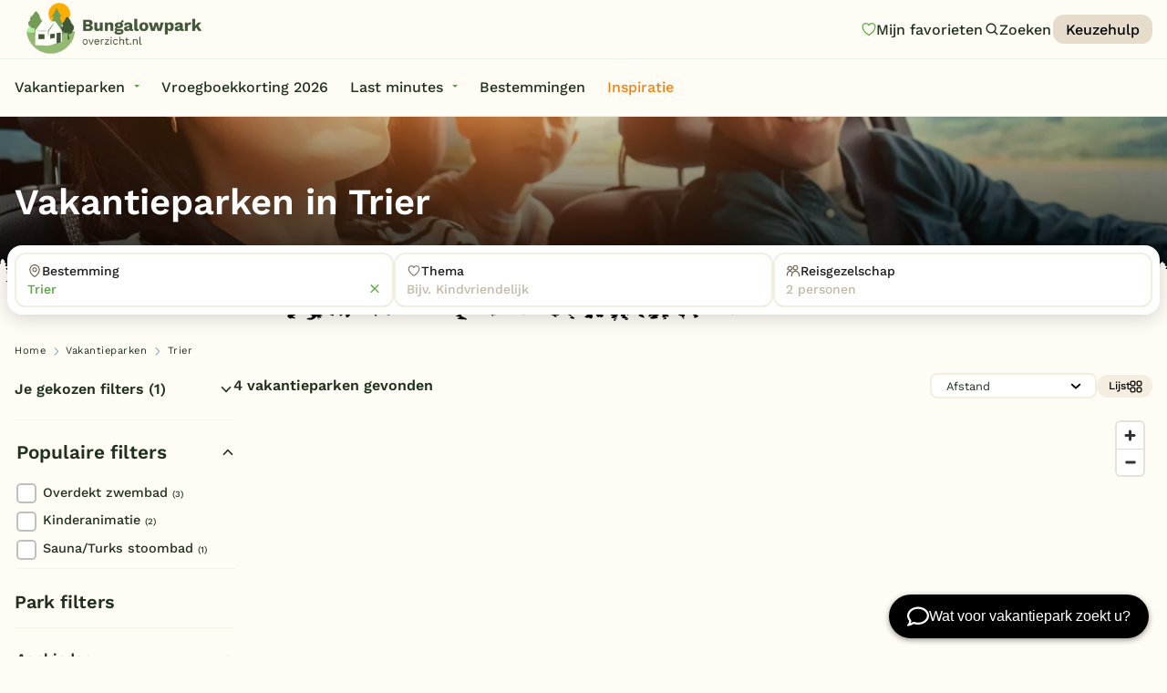

--- FILE ---
content_type: text/html; charset=UTF-8
request_url: https://www.bungalowparkoverzicht.nl/plaats/trier/
body_size: 41293
content:
<!doctype html><html class="no-js " lang="nl"><head><meta charset="utf-8"/><meta content="ie=edge" http-equiv="x-ua-compatible"><meta name="viewport" content="width=device-width, initial-scale=1"><!--
                                                                                                                                                                                                                                                                                                    
  This website is made by stijlbreuk.nl

      _____ __  _   _ ____                    __  
    / ___// /_(_) (_) / /_  ________  __  __/ /__
    \__ \/ __/ / / / / __ \/ ___/ _ \/ / / / //_/
    ___/ / /_/ / / / / /_/ / /  /  __/ /_/ / ,<   
  /____/\__/_/_/ /_/_.___/_/   \___/\__,_/_/|_|  
            /___/  
  
--><link rel="apple-touch-icon" sizes="57x57" href="https://www.bungalowparkoverzicht.nl/app/themes/bungalowparkoverzicht/public/assets/img/favicons/apple-icon-57x57.png"><link rel="apple-touch-icon" sizes="60x60" href="https://www.bungalowparkoverzicht.nl/app/themes/bungalowparkoverzicht/public/assets/img/favicons/apple-icon-60x60.png"><link rel="apple-touch-icon" sizes="72x72" href="https://www.bungalowparkoverzicht.nl/app/themes/bungalowparkoverzicht/public/assets/img/favicons/apple-icon-72x72.png"><link rel="apple-touch-icon" sizes="76x76" href="https://www.bungalowparkoverzicht.nl/app/themes/bungalowparkoverzicht/public/assets/img/favicons/apple-icon-76x76.png"><link rel="apple-touch-icon" sizes="114x114" href="https://www.bungalowparkoverzicht.nl/app/themes/bungalowparkoverzicht/public/assets/img/favicons/apple-icon-114x114.png"><link rel="apple-touch-icon" sizes="120x120" href="https://www.bungalowparkoverzicht.nl/app/themes/bungalowparkoverzicht/public/assets/img/favicons/apple-icon-120x120.png"><link rel="apple-touch-icon" sizes="144x144" href="https://www.bungalowparkoverzicht.nl/app/themes/bungalowparkoverzicht/public/assets/img/favicons/apple-icon-144x144.png"><link rel="apple-touch-icon" sizes="152x152" href="https://www.bungalowparkoverzicht.nl/app/themes/bungalowparkoverzicht/public/assets/img/favicons/apple-icon-152x152.png"><link rel="apple-touch-icon" sizes="180x180" href="https://www.bungalowparkoverzicht.nl/app/themes/bungalowparkoverzicht/public/assets/img/favicons/apple-icon-180x180.png"><link rel="icon" type="image/png" sizes="192x192" href="https://www.bungalowparkoverzicht.nl/app/themes/bungalowparkoverzicht/public/assets/img/favicons/android-icon-192x192.png"><link rel="icon" type="image/png" sizes="32x32" href="https://www.bungalowparkoverzicht.nl/app/themes/bungalowparkoverzicht/public/assets/img/favicons/favicon-32x32.png"><link rel="icon" type="image/png" sizes="96x96" href="https://www.bungalowparkoverzicht.nl/app/themes/bungalowparkoverzicht/public/assets/img/favicons/favicon-96x96.png"><link rel="icon" type="image/png" sizes="16x16" href="https://www.bungalowparkoverzicht.nl/app/themes/bungalowparkoverzicht/public/assets/img/favicons/favicon-16x16.png"><link rel="manifest" href="https://www.bungalowparkoverzicht.nl/app/themes/bungalowparkoverzicht/public/assets/img/favicons/manifest.json"><meta name="msapplication-TileColor" content="#ffffff"><meta name="msapplication-TileImage" content="https://www.bungalowparkoverzicht.nl/app/themes/bungalowparkoverzicht/public/assets/img/favicons/ms-icon-144x144.png"><meta name="theme-color" content="#ffffff"><meta name='robots' content='index, follow, max-image-preview:large, max-snippet:-1, max-video-preview:-1' /><link rel='preload' href='https://www.bungalowparkoverzicht.nl/app/themes/bungalowparkoverzicht/public/css/app.css?ver=0.0.54' as='style'/><link rel='preload' href='https://www.bungalowparkoverzicht.nl/app/plugins/searchwp/assets/css/frontend/search-forms.min.css?ver=4.5.6' as='style'/><link rel='preload' href='https://www.bungalowparkoverzicht.nl/app/themes/bungalowparkoverzicht/public/assets/fonts/work-sans-v19-latin-500.woff2' as='font' type='font/woff2' crossorigin/><link rel='preload' href='https://www.bungalowparkoverzicht.nl/app/themes/bungalowparkoverzicht/public/assets/fonts/work-sans-v19-latin-600.woff2' as='font' type='font/woff2' crossorigin/><link rel='preload' href='https://www.bungalowparkoverzicht.nl/app/themes/bungalowparkoverzicht/public/assets/fonts/work-sans-v19-latin-700.woff2' as='font' type='font/woff2' crossorigin/><link rel='preload' href='https://www.bungalowparkoverzicht.nl/app/themes/bungalowparkoverzicht/public/assets/fonts/work-sans-v19-latin-regular.woff2' as='font' type='font/woff2' crossorigin/><!-- This site is optimized with the Yoast SEO Premium plugin v26.7 (Yoast SEO v26.7) - https://yoast.com/wordpress/plugins/seo/ --><title>4 vakantieparken bij Trier - Bungalowparkoverzicht.nl</title><meta name="description" content="4 vakantieparken bij Trier. Maar wat is de juiste keuze voor u? Zoek, vergelijk &amp; boek hier uw vakantiepark" /><link rel="canonical" href="https://www.bungalowparkoverzicht.nl/plaats/trier/" /><meta property="og:locale" content="nl_NL" /><meta property="og:type" content="article" /><meta property="og:title" content="Trier" /><meta property="og:description" content="4 vakantieparken bij Trier. Maar wat is de juiste keuze voor u? Zoek, vergelijk &amp; boek hier uw vakantiepark" /><meta property="og:url" content="https://www.bungalowparkoverzicht.nl/plaats/trier/" /><meta property="og:site_name" content="Bungalowparkoverzicht" /><meta property="article:publisher" content="https://www.facebook.com/bungalowparkoverzicht" /><meta property="article:modified_time" content="2024-11-15T17:06:44+00:00" /><meta name="twitter:card" content="summary_large_image" /><meta name="twitter:site" content="@bungalowpark" /><script type="application/ld+json" class="yoast-schema-graph">{"@context":"https://schema.org","@graph":[{"@type":["WebPage","CollectionPage"],"@id":"https://www.bungalowparkoverzicht.nl/plaats/trier/","url":"https://www.bungalowparkoverzicht.nl/plaats/trier/","name":"4 vakantieparken bij Trier - Bungalowparkoverzicht.nl","isPartOf":{"@id":"https://www.bungalowparkoverzicht.nl/#website"},"datePublished":"2024-06-17T09:20:29+00:00","dateModified":"2024-11-15T17:06:44+00:00","description":"4 vakantieparken bij Trier. Maar wat is de juiste keuze voor u? Zoek, vergelijk & boek hier uw vakantiepark","breadcrumb":{"@id":"https://www.bungalowparkoverzicht.nl/plaats/trier/#breadcrumb"},"inLanguage":"nl-NL"},{"@type":"BreadcrumbList","@id":"https://www.bungalowparkoverzicht.nl/plaats/trier/#breadcrumb","itemListElement":[{"@type":"ListItem","position":1,"name":"Home","item":"https://www.bungalowparkoverzicht.nl/"},{"@type":"ListItem","position":2,"name":"Vakantieparken","item":"https://www.bungalowparkoverzicht.nl/vakantieparken/"},{"@type":"ListItem","position":3,"name":"Trier"}]},{"@type":"WebSite","@id":"https://www.bungalowparkoverzicht.nl/#website","url":"https://www.bungalowparkoverzicht.nl/","name":"Bungalowparkoverzicht","description":"Vind je vakantiepark","publisher":{"@id":"https://www.bungalowparkoverzicht.nl/#organization"},"potentialAction":[{"@type":"SearchAction","target":{"@type":"EntryPoint","urlTemplate":"https://www.bungalowparkoverzicht.nl/?s={search_term_string}"},"query-input":{"@type":"PropertyValueSpecification","valueRequired":true,"valueName":"search_term_string"}}],"inLanguage":"nl-NL"},{"@type":"Organization","@id":"https://www.bungalowparkoverzicht.nl/#organization","name":"Bungalowparkoverzicht.nl","url":"https://www.bungalowparkoverzicht.nl/","logo":{"@type":"ImageObject","inLanguage":"nl-NL","@id":"https://www.bungalowparkoverzicht.nl/#/schema/logo/image/","url":"https://www.bungalowparkoverzicht.nl/app/uploads/2024/07/bungalowparkoverzicht-logo.png","contentUrl":"https://www.bungalowparkoverzicht.nl/app/uploads/2024/07/bungalowparkoverzicht-logo.png","width":696,"height":696,"caption":"Bungalowparkoverzicht.nl"},"image":{"@id":"https://www.bungalowparkoverzicht.nl/#/schema/logo/image/"},"sameAs":["https://www.facebook.com/bungalowparkoverzicht","https://x.com/bungalowpark"]}]}</script><!-- / Yoast SEO Premium plugin. --><link rel='dns-prefetch' href='//chat.holli.nl' /><link rel="alternate" title="oEmbed (JSON)" type="application/json+oembed" href="https://www.bungalowparkoverzicht.nl/wp-json/oembed/1.0/embed?url=https%3A%2F%2Fwww.bungalowparkoverzicht.nl%2Fplaats%2Ftrier%2F" /><link rel="alternate" title="oEmbed (XML)" type="text/xml+oembed" href="https://www.bungalowparkoverzicht.nl/wp-json/oembed/1.0/embed?url=https%3A%2F%2Fwww.bungalowparkoverzicht.nl%2Fplaats%2Ftrier%2F&#038;format=xml" /><style id='wp-img-auto-sizes-contain-inline-css' type='text/css'>
img:is([sizes=auto i],[sizes^="auto," i]){contain-intrinsic-size:3000px 1500px}
/*# sourceURL=wp-img-auto-sizes-contain-inline-css */
</style><link rel='stylesheet' id='wpmf-gallery-popup-style-css' href='https://www.bungalowparkoverzicht.nl/app/plugins/wp-media-folder/assets/css/display-gallery/magnific-popup.css?ver=0.9.9' type='text/css' media='all' /><link rel='stylesheet' id='wpmf-gallery-style-css' href='https://www.bungalowparkoverzicht.nl/app/plugins/wp-media-folder/assets/css/display-gallery/style-display-gallery.css?ver=6.1.9' type='text/css' media='all' /><link rel='stylesheet' id='wpmf-slick-style-css' href='https://www.bungalowparkoverzicht.nl/app/plugins/wp-media-folder/assets/js/slick/slick.css?ver=6.1.9' type='text/css' media='all' /><link rel='stylesheet' id='wpmf-slick-theme-style-css' href='https://www.bungalowparkoverzicht.nl/app/plugins/wp-media-folder/assets/js/slick/slick-theme.css?ver=6.1.9' type='text/css' media='all' /><link rel='stylesheet' id='wordlift-for-bungalowparkoverzicht-css' href='https://www.bungalowparkoverzicht.nl/app/plugins/wordlift-for-bungalowparkoverzicht/public/css/wordlift-for-bungalowparkoverzicht-public.css?ver=1.9.0-dev' type='text/css' media='all' /><link rel='stylesheet' id='css-css' href='https://www.bungalowparkoverzicht.nl/app/themes/bungalowparkoverzicht/public/css/app.css?ver=0.0.54' type='text/css' media='' /><link rel='stylesheet' id='searchwp-forms-css' href='https://www.bungalowparkoverzicht.nl/app/plugins/searchwp/assets/css/frontend/search-forms.min.css?ver=4.5.6' type='text/css' media='all' /><script type="text/javascript" src="https://www.bungalowparkoverzicht.nl/wp/wp-includes/js/jquery/jquery.min.js?ver=3.7.1" id="jquery-core-js" defer></script><script type="text/javascript" src="https://www.bungalowparkoverzicht.nl/wp/wp-includes/js/jquery/jquery-migrate.min.js?ver=3.4.1" id="jquery-migrate-js" defer></script><script type="text/javascript" src="https://www.bungalowparkoverzicht.nl/app/plugins/wordlift-for-bungalowparkoverzicht/public/js/wordlift-for-bungalowparkoverzicht-public.js?ver=1.9.0-dev" id="wordlift-for-bungalowparkoverzicht-js" defer></script><link rel="EditURI" type="application/rsd+xml" title="RSD" href="https://www.bungalowparkoverzicht.nl/wp/xmlrpc.php?rsd" /><meta name="generator" content="WordPress 6.9" /><link rel='shortlink' href='https://www.bungalowparkoverzicht.nl/?p=110045' /><!-- Google Tag Manager --><script>!function(){"use strict";function l(e){for(var t=e,r=0,n=document.cookie.split(";");r<n.length;r++){var o=n[r].split("=");if(o[0].trim()===t)return o[1]}}function s(e){return localStorage.getItem(e)}function u(e){return window[e]}function A(e,t){e=document.querySelector(e);return t?null==e?void 0:e.getAttribute(t):null==e?void 0:e.textContent}var e=window,t=document,r="script",n="dataLayer",o="https://tag.bungalowparkoverzicht.nl",a="",i="N9Trzgtiggu",c="OA=aWQ9R1RNLVA0OEZTNVc0&amp;cgm=nmB",g="cookie",v="_sbp",E="",d=!1;try{var d=!!g&&(m=navigator.userAgent,!!(m=new RegExp("Version/([0-9._]+)(.*Mobile)?.*Safari.*").exec(m)))&&16.4<=parseFloat(m[1]),f="stapeUserId"===g,I=d&&!f?function(e,t,r){void 0===t&&(t="");var n={cookie:l,localStorage:s,jsVariable:u,cssSelector:A},t=Array.isArray(t)?t:[t];if(e&&n[e])for(var o=n[e],a=0,i=t;a<i.length;a++){var c=i[a],c=r?o(c,r):o(c);if(c)return c}else console.warn("invalid uid source",e)}(g,v,E):void 0;d=d&&(!!I||f)}catch(e){console.error(e)}var m=e,g=(m[n]=m[n]||[],m[n].push({"gtm.start":(new Date).getTime(),event:"gtm.js"}),t.getElementsByTagName(r)[0]),v=I?"&bi="+encodeURIComponent(I):"",E=t.createElement(r),f=(d&&(i=8<i.length?i.replace(/([a-z]{8}$)/,"kp$1"):"kp"+i),!d&&a?a:o);E.async=!0,E.src=f+"/"+i+".js?"+c+v,null!=(e=g.parentNode)&&e.insertBefore(E,g)}();</script><!-- End Google Tag Manager --><script type="application/ld+json" id="wl-jsonld">[{"@context":"http:\/\/schema.org","@id":"http:\/\/data.wordlift.io\/wl01254\/place\/trier","@type":"Place","name":"Trier","sameAs":["http:\/\/sws.geonames.org\/2821164\/","http:\/\/www4.wiwiss.fu-berlin.de\/eurostat\/resource\/regions\/Trier","http:\/\/rdf.freebase.com\/ns\/m.07gdw","http:\/\/dbpedia.org\/resource\/Trier"],"url":"https:\/\/www.bungalowparkoverzicht.nl\/plaats\/trier\/","geo":{"@type":"GeoCoordinates","latitude":49.7500569,"longitude":6.637189},"address":{"@type":"PostalAddress","addressCountry":"DE","addressLocality":"Trier","addressRegion":"Rhineland-Palatinate","postalCode":"54","streetAddress":"Neustra\u00dfe 47"},"ex-private:addressRegion":"Rhineland-Palatinate","ex-private:addressCountry":"DE","ex-private:geoLatitude":49.7500569,"ex-private:geoLongitude":6.637189,"hasMap":"https:\/\/www.google.com\/maps?q=49.750057,6.637189","description":"","mainEntityOfPage":"https:\/\/www.bungalowparkoverzicht.nl\/plaats\/trier\/"}]</script><script>
        (function(d, s) {
            var f = d.getElementsByTagName(s)[0],
                j = d.createElement(s);
            j.async = true;
            j.src = 'https://cdv.bungalowparkoverzicht.nl/weberlo.min.js?ws=6df55acd-f417-4fb5-a471-4f57ef40695d';
            f.parentNode.insertBefore(j, f);
        })(document, 'script');
    </script><style type="text/css" id="wp-custom-css">
			.qw-wrapper {
	background-color: #fffcf5 !important;
}
.sb_filter_container .banner {
	grid-column: span 2;
	background-color: var(--secondary-color-300);
	border-radius: 12px;
	display: inline-flex;
	justify-content: space-around;
	align-items: center;
	padding: 12px 6px;
	border: 2px solid var(--orange);
}

.sb_filter_container .banner .bannertext {
	flex-basis: 50%;
}
@media (max-width: 799px) {
	.sb_filter_container .banner {
		grid-column: span 1;
		display: inline-flex;
		flex-flow: column;
		justify-content: space-around;
		align-items: center;
		text-align: center;
	}
}		</style><script>
	var HOME_URL = "https://www.bungalowparkoverzicht.nl";
var PAGE_URL = "https://www.bungalowparkoverzicht.nl/plaats/trier/";
var DEBUG = 0;
var WP_ENV = "production";
var WP_THEME = "https://www.bungalowparkoverzicht.nl/app/themes/bungalowparkoverzicht";
var VERSION = "0.0.54";
var PAGE_SLUG = "/plaats/trier/";
var PAGE_TITLE = "Trier";
var PAGE_TEMPLATE = "page";

</script><script data-cfasync="false" nonce="c39839b1-35d3-4f08-8f09-353a472f616b">try{(function(w,d){!function(j,k,l,m){if(j.zaraz)console.error("zaraz is loaded twice");else{j[l]=j[l]||{};j[l].executed=[];j.zaraz={deferred:[],listeners:[]};j.zaraz._v="5874";j.zaraz._n="c39839b1-35d3-4f08-8f09-353a472f616b";j.zaraz.q=[];j.zaraz._f=function(n){return async function(){var o=Array.prototype.slice.call(arguments);j.zaraz.q.push({m:n,a:o})}};for(const p of["track","set","debug"])j.zaraz[p]=j.zaraz._f(p);j.zaraz.init=()=>{var q=k.getElementsByTagName(m)[0],r=k.createElement(m),s=k.getElementsByTagName("title")[0];s&&(j[l].t=k.getElementsByTagName("title")[0].text);j[l].x=Math.random();j[l].w=j.screen.width;j[l].h=j.screen.height;j[l].j=j.innerHeight;j[l].e=j.innerWidth;j[l].l=j.location.href;j[l].r=k.referrer;j[l].k=j.screen.colorDepth;j[l].n=k.characterSet;j[l].o=(new Date).getTimezoneOffset();if(j.dataLayer)for(const t of Object.entries(Object.entries(dataLayer).reduce((u,v)=>({...u[1],...v[1]}),{})))zaraz.set(t[0],t[1],{scope:"page"});j[l].q=[];for(;j.zaraz.q.length;){const w=j.zaraz.q.shift();j[l].q.push(w)}r.defer=!0;for(const x of[localStorage,sessionStorage])Object.keys(x||{}).filter(z=>z.startsWith("_zaraz_")).forEach(y=>{try{j[l]["z_"+y.slice(7)]=JSON.parse(x.getItem(y))}catch{j[l]["z_"+y.slice(7)]=x.getItem(y)}});r.referrerPolicy="origin";r.src="/cdn-cgi/zaraz/s.js?z="+btoa(encodeURIComponent(JSON.stringify(j[l])));q.parentNode.insertBefore(r,q)};["complete","interactive"].includes(k.readyState)?zaraz.init():j.addEventListener("DOMContentLoaded",zaraz.init)}}(w,d,"zarazData","script");window.zaraz._p=async d$=>new Promise(ea=>{if(d$){d$.e&&d$.e.forEach(eb=>{try{const ec=d.querySelector("script[nonce]"),ed=ec?.nonce||ec?.getAttribute("nonce"),ee=d.createElement("script");ed&&(ee.nonce=ed);ee.innerHTML=eb;ee.onload=()=>{d.head.removeChild(ee)};d.head.appendChild(ee)}catch(ef){console.error(`Error executing script: ${eb}\n`,ef)}});Promise.allSettled((d$.f||[]).map(eg=>fetch(eg[0],eg[1])))}ea()});zaraz._p({"e":["(function(w,d){})(window,document)"]});})(window,document)}catch(e){throw fetch("/cdn-cgi/zaraz/t"),e;};</script></head><body
		class="wp-singular place-template-default single single-place postid-110045 wp-theme-bungalowparkoverzicht 	v_content-placement_top-page
"><a href="#main" class="sb_btn" id="skip-to-content" data-variant="default" data-color="secondary-900" data-size="m">
	Ga naar de content
</a><div class="sb_loader"><div class="sb_loader_inner"><svg version="1.1" xmlns="http://www.w3.org/2000/svg" xmlns:xlink="http://www.w3.org/1999/xlink" x="0px" y="0px" viewbox="0 0 100 100" enable-background="new 0 0 0 0" xml:space="preserve"><path d="M82,35.7C74.1,18,53.4,10.1,35.7,18S10.1,46.6,18,64.3l7.6-3.4c-6-13.5,0-29.3,13.5-35.3s29.3,0,35.3,13.5L82,35.7z"><animateTransform attributename="transform" attributetype="XML" type="rotate" dur="1s" from="0 50 50" to="360 50 50" repeatcount="indefinite"/></path></svg></div></div><nav data-m-type="menu-main" data-anime-type="transform-in"  ><div class="sb_menu-main_top_container"><div class="sb_menu-main_top_container_inner"><div class="sb_menu-main_top_container_right"><ul class="sb_menu-main_menu_secondary sb_btn-group"><a href="https://www.bungalowparkoverzicht.nl/favorieten/" class="sb_btn sb_menu-main_btn-likes" data-variant="naked" data-size="m" aria-label="Mijn favorieten"><span class="sb_menu-main_btn-likes_amount">0</span><svg id="Layer_1" data-name="Layer 1" xmlns="http://www.w3.org/2000/svg" width="500" height="500" viewbox="0 0 500 500"><path class="icon-heart-fill" d="m336.68,99.97c-31.67,0-60.13,17.96-72.51,45.75-2.42,5.41-7.78,8.89-13.7,8.89s-11.29-3.48-13.7-8.89c-12.38-27.79-40.84-45.75-72.52-45.75-43.4,0-78.72,33.63-78.72,74.97,0,118.05,132.57,203.54,164.92,222.64,32.32-19.13,164.94-104.8,164.94-222.64,0-41.34-35.32-74.97-78.72-74.97Z"/><path class="icon-heart-outline" d="m250.47,429.82c-2.42,0-4.83-.59-7.03-1.76-7.67-4.06-187.89-101.52-187.89-253.13,0-57.88,48.77-104.95,108.7-104.95,34.3,0,65.94,15.5,86.21,40.99,20.28-25.48,51.91-40.99,86.21-40.99,59.93,0,108.7,47.08,108.7,104.95,0,151.61-180.21,249.07-187.89,253.13-2.2,1.17-4.61,1.76-7.03,1.76ZM164.26,99.97c-43.4,0-78.72,33.63-78.72,74.97,0,118.05,132.57,203.54,164.92,222.64,32.32-19.13,164.94-104.8,164.94-222.64,0-41.34-35.32-74.97-78.72-74.97-31.67,0-60.13,17.96-72.51,45.75-2.42,5.41-7.78,8.89-13.7,8.89h0c-5.93,0-11.29-3.48-13.7-8.89-12.38-27.79-40.84-45.75-72.52-45.75Z"/></svg><span>
		Mijn favorieten
	</span></a><button class="sb_btn sb_menu-main_btn-search" data-variant="naked" data-size="m" aria-label="Zoeken" data-open-search-overlay><svg role="img" class="sb_icon " aria-label="icoon"><use xmlns:xlink="http://www.w3.org/1999/xlink" xlink:href="https://www.bungalowparkoverzicht.nl/app/themes/bungalowparkoverzicht/public/assets/static/symbols.svg?v=0.0.54#search"/></svg><span>Zoeken</span></button><a href="https://www.bungalowparkoverzicht.nl/vakantiepark-keuzehulp/"class="sb_btn sb_menu-main_menu_secondary_link" data-variant="default" data-color="secondary-400" data-size="s" >
		Keuzehulp
			
	
</a></ul></div></div></div><div class="sb_menu-main_middle"><div class="sb_menu-main_middle_inner"><div class="sb_menu-main_middle_inner_left"><div class="sb_menu-main_menu-primary"><ul class="sb_menu-main_menu-primary_ul dropdown menu" data-alignment="left" data-dropdown-menu><li class="menu-item menu-item-type-custom menu-item-object-custom menu-item-has-children sb_menu-main_menu-primary_li "><a href="https://www.bungalowparkoverzicht.nl/vakantieparken/" class="sb_menu-main_menu-primary_link" data-toggle="jumbo-dropdown">Vakantieparken</a></li><li class="menu-item menu-item-type-custom menu-item-object-custom  sb_menu-main_menu-primary_li "><a href="https://www.bungalowparkoverzicht.nl/vroegboekkorting/" class="sb_menu-main_menu-primary_link" >Vroegboekkorting 2026</a></li><li class="menu-item menu-item-type-post_type menu-item-object-page menu-item-has-children  sb_menu-main_menu-primary_li "><a href="https://www.bungalowparkoverzicht.nl/last-minutes-bungalows/" class="sb_menu-main_menu-primary_link" >Last minutes</a><ul class="sb_menu-main_menu-primary_submenu menu"><li class="sb_menu-main_menu-primary_submenu_li"><a href="https://www.bungalowparkoverzicht.nl/top-10-aanbiedingen/" class="sb_menu-main_menu-primary_submenu_link">
									Top 12 aanbiedingen
								</a></li><li class="sb_menu-main_menu-primary_submenu_li"><a href="https://www.bungalowparkoverzicht.nl/voorjaarsvakantie" class="sb_menu-main_menu-primary_submenu_link">
									Voorjaarsvakantie 2026
								</a></li><li class="sb_menu-main_menu-primary_submenu_li"><a href="https://www.bungalowparkoverzicht.nl/vroegboekkorting/" class="sb_menu-main_menu-primary_submenu_link">
									Vroegboekkorting 2026
								</a></li><li class="sb_menu-main_menu-primary_submenu_li"><a href="https://www.bungalowparkoverzicht.nl/zomervakantie/" class="sb_menu-main_menu-primary_submenu_link">
									Zomervakantie 2026
								</a></li><li class="sb_menu-main_menu-primary_submenu_li"><a href="https://www.bungalowparkoverzicht.nl/vakantiehuis-huren/" class="sb_menu-main_menu-primary_submenu_link">
									Vakantiehuizen
								</a></li><li class="sb_menu-main_menu-primary_submenu_li"><a href="https://www.bungalowparkoverzicht.nl/vakantiepark-keuzehulp/" class="sb_menu-main_menu-primary_submenu_link">
									Vakantiepark keuzehulp
								</a></li></ul></li><li class="menu-item menu-item-type-custom menu-item-object-custom  sb_menu-main_menu-primary_li "><a href="https://www.bungalowparkoverzicht.nl/bestemmingen/" class="sb_menu-main_menu-primary_link" >Bestemmingen</a></li><li class="menu-item menu-item-type-custom menu-item-object-custom  sb_menu-main_menu-primary_li v_is-highlighted"><a href="https://www.bungalowparkoverzicht.nl/inspiratie/" class="sb_menu-main_menu-primary_link" >Inspiratie</a></li></ul></div></div><div class="sb_menu-main_middle_inner_right"></div></div></div></nav><div class="sb_menu-main_menu-overlay" data-mobile-menu-overlay><div class="sb_menu-main_menu-overlay_scroll-container" id="mobile-menu-scroll"><div class="sb_menu-main_menu-overlay_scroll-container_inner"><div class="sb_menu-main_menu-overlay_menu"><div class="sb_menu-main_overlay-menu-primary"><ul class="sb_menu-main_overlay-menu-primary_ul"><li class="sb_menu-main_overlay-menu-primary_li menu-item menu-item-type-post_type menu-item-object-page menu-item-home "><a href="https://www.bungalowparkoverzicht.nl/" class="sb_menu-main_overlay-menu-primary_link">Homepage</a></li><li class="sb_menu-main_overlay-menu-primary_li menu-item menu-item-type-custom menu-item-object-custom "><a href="https://www.bungalowparkoverzicht.nl/vroegboekkorting/" class="sb_menu-main_overlay-menu-primary_link">Vroegboekkorting 2026</a></li><li class="sb_menu-main_overlay-menu-primary_li menu-item menu-item-type-post_type menu-item-object-page menu-item-has-children "><a href="https://www.bungalowparkoverzicht.nl/last-minutes-bungalows/" class="sb_menu-main_overlay-menu-primary_link">Last minutes</a><ul class="sb_menu-main_overlay-menu-primary_submenu"><li class="sb_menu-main_overlay-menu-primary_submenu_li"><a href="https://www.bungalowparkoverzicht.nl/top-10-aanbiedingen/" class="sb_menu-main_overlay-menu-primary_submenu_link">
									Top 12 aanbiedingen
								</a></li><li class="sb_menu-main_overlay-menu-primary_submenu_li"><a href="https://www.bungalowparkoverzicht.nl/vroegboekkorting/" class="sb_menu-main_overlay-menu-primary_submenu_link">
									Vroegboekkorting 2026
								</a></li><li class="sb_menu-main_overlay-menu-primary_submenu_li"><a href="https://www.bungalowparkoverzicht.nl/voorjaarsvakantie/" class="sb_menu-main_overlay-menu-primary_submenu_link">
									Voorjaarsvakantie 2026
								</a></li><li class="sb_menu-main_overlay-menu-primary_submenu_li"><a href="https://www.bungalowparkoverzicht.nl/zomervakantie/" class="sb_menu-main_overlay-menu-primary_submenu_link">
									Zomervakantie 2026
								</a></li><li class="sb_menu-main_overlay-menu-primary_submenu_li"><a href="https://www.bungalowparkoverzicht.nl/vakantiehuis-huren/" class="sb_menu-main_overlay-menu-primary_submenu_link">
									Vakantiehuizen
								</a></li><li class="sb_menu-main_overlay-menu-primary_submenu_li"><a href="https://www.bungalowparkoverzicht.nl/vakantiepark-keuzehulp/" class="sb_menu-main_overlay-menu-primary_submenu_link">
									Vakantiepark keuzehulp
								</a></li></ul></li><li class="sb_menu-main_overlay-menu-primary_li menu-item menu-item-type-post_type menu-item-object-page menu-item-has-children "><a href="https://www.bungalowparkoverzicht.nl/vakantieparken/" class="sb_menu-main_overlay-menu-primary_link">Vakantieparken</a><ul class="sb_menu-main_overlay-menu-primary_submenu"><li class="sb_menu-main_overlay-menu-primary_submenu_li"><a href="https://www.bungalowparkoverzicht.nl/vakantieparken/subtropisch-zwembad/" class="sb_menu-main_overlay-menu-primary_submenu_link">
									Subtropisch zwembad
								</a></li><li class="sb_menu-main_overlay-menu-primary_submenu_li"><a href="https://www.bungalowparkoverzicht.nl/vakantieparken/overdekt-zwembad/" class="sb_menu-main_overlay-menu-primary_submenu_link">
									Overdekt zwembad
								</a></li><li class="sb_menu-main_overlay-menu-primary_submenu_li"><a href="https://www.bungalowparkoverzicht.nl/vakantieparken/wildwaterbaan/" class="sb_menu-main_overlay-menu-primary_submenu_link">
									Wildwaterbaan
								</a></li><li class="sb_menu-main_overlay-menu-primary_submenu_li"><a href="https://www.bungalowparkoverzicht.nl/vakantieparken/indoor-speelparadijs/" class="sb_menu-main_overlay-menu-primary_submenu_link">
									Indoor speeltuin
								</a></li><li class="sb_menu-main_overlay-menu-primary_submenu_li"><a href="https://www.bungalowparkoverzicht.nl/faciliteiten/" class="sb_menu-main_overlay-menu-primary_submenu_link">
									Alle populaire faciliteiten
								</a></li></ul></li><li class="sb_menu-main_overlay-menu-primary_li menu-item menu-item-type-custom menu-item-object-custom "><a href="https://www.bungalowparkoverzicht.nl/vakantiepark-keuzehulp/" class="sb_menu-main_overlay-menu-primary_link">Keuzehulp</a></li><li class="sb_menu-main_overlay-menu-primary_li menu-item menu-item-type-post_type menu-item-object-page menu-item-has-children "><a href="https://www.bungalowparkoverzicht.nl/bestemmingen/" class="sb_menu-main_overlay-menu-primary_link">Bestemmingen</a><ul class="sb_menu-main_overlay-menu-primary_submenu"><li class="sb_menu-main_overlay-menu-primary_submenu_li"><a href="https://www.bungalowparkoverzicht.nl/vakantieparken/nederland/" class="sb_menu-main_overlay-menu-primary_submenu_link">
									Nederland
								</a></li><li class="sb_menu-main_overlay-menu-primary_submenu_li"><a href="https://www.bungalowparkoverzicht.nl/vakantieparken/veluwe/" class="sb_menu-main_overlay-menu-primary_submenu_link">
									Veluwe
								</a></li><li class="sb_menu-main_overlay-menu-primary_submenu_li"><a href="https://www.bungalowparkoverzicht.nl/vakantieparken/texel/" class="sb_menu-main_overlay-menu-primary_submenu_link">
									Texel
								</a></li><li class="sb_menu-main_overlay-menu-primary_submenu_li"><a href="https://www.bungalowparkoverzicht.nl/vakantieparken/limburg/" class="sb_menu-main_overlay-menu-primary_submenu_link">
									Limburg
								</a></li><li class="sb_menu-main_overlay-menu-primary_submenu_li"><a href="https://www.bungalowparkoverzicht.nl/vakantieparken/duitsland/" class="sb_menu-main_overlay-menu-primary_submenu_link">
									Duitsland
								</a></li><li class="sb_menu-main_overlay-menu-primary_submenu_li"><a href="https://www.bungalowparkoverzicht.nl/vakantieparken/belgie/" class="sb_menu-main_overlay-menu-primary_submenu_link">
									België
								</a></li></ul></li><li class="sb_menu-main_overlay-menu-primary_li menu-item menu-item-type-post_type menu-item-object-page "><a href="https://www.bungalowparkoverzicht.nl/blog/" class="sb_menu-main_overlay-menu-primary_link">Blog</a></li></ul></div></div></div></div></div><div class="sb_menu-main_logo"><a href="https://www.bungalowparkoverzicht.nl" class="sb_menu-main_logo_link" aria-label="Bungalowparkoverzicht"><img src="https://www.bungalowparkoverzicht.nl/app/themes/bungalowparkoverzicht/public/assets/img/logo-bungalowparkoverzicht.webp" alt=""></a></div><div class="sb_search-overlay"><button class="sb_btn sb_search-overlay_btn-close" data-variant="naked" data-color="primary-500" data-close-search-overlay><svg role="img" class="sb_icon " aria-label="icoon"><use xmlns:xlink="http://www.w3.org/1999/xlink" xlink:href="https://www.bungalowparkoverzicht.nl/app/themes/bungalowparkoverzicht/public/assets/static/symbols.svg?v=0.0.54#close"/></svg></button><div class="sb_search-overlay_content"><form class="sb_search-overlay_form" action="https://www.bungalowparkoverzicht.nl"><input id="search-input" type="text" name="s" placeholder="" autocomplete="off" data-swplive="true" data-swpconfig="bposearch_config" data-1p-ignore/><button class="sb_btn" data-variant="default" data-color="primary-500" type="submit">
				Zoeken
				<svg role="img" class="sb_icon " aria-label="icoon"><use xmlns:xlink="http://www.w3.org/1999/xlink" xlink:href="https://www.bungalowparkoverzicht.nl/app/themes/bungalowparkoverzicht/public/assets/static/symbols.svg?v=0.0.54#search"/></svg></button></form></div></div><div class="dropdown-pane sb_jumbo-dropdown" id="jumbo-dropdown" data-dropdown data-v-offset="10" data-hover="true" data-hover-pane="true"><div class="sb_jumbo-dropdown_container"><div class="sb_jumbo-dropdown_column"><div class="sb_title sb_jumbo-dropdown_title" data-size="xxs" data-weight="600">Populaire regio's</div><ul class="sb_jumbo-dropdown_column_links"><li><a href="https://www.bungalowparkoverzicht.nl/vakantieparken/nederland/">
								Vakantieparken in Nederland
							</a></li><li><a href="https://www.bungalowparkoverzicht.nl/vakantieparken/texel/">
								Vakantieparken op Texel
							</a></li><li><a href="https://www.bungalowparkoverzicht.nl/vakantieparken/limburg/">
								Vakantieparken in Limburg
							</a></li><li><a href="https://www.bungalowparkoverzicht.nl/vakantieparken/veluwe/">
								Vakantieparken op de Veluwe
							</a></li><li><a href="https://www.bungalowparkoverzicht.nl/vakantieparken/duitsland/">
								Vakantieparken in Duitsland
							</a></li><li><a href="https://www.bungalowparkoverzicht.nl/vakantieparken/belgie/">
								Vakantieparken in België
							</a></li></ul><a href="https://www.bungalowparkoverzicht.nl/bestemmingen/"class="sb_btn" data-variant="naked" data-color="primary" data-size="m"  data-icon-position="right" data-animation="right">
		Alle regio's
						<svg role="img" class="sb_icon " aria-label="icoon"><use xmlns:xlink="http://www.w3.org/1999/xlink" xlink:href="https://www.bungalowparkoverzicht.nl/app/themes/bungalowparkoverzicht/public/assets/static/symbols.svg?v=0.0.54#arrow-right"/></svg></a></div><div class="sb_jumbo-dropdown_column"><div class="sb_title sb_jumbo-dropdown_title" data-size="xxs" data-weight="600">Populaire faciliteiten </div><ul class="sb_jumbo-dropdown_column_links"><li><a href="https://www.bungalowparkoverzicht.nl/vakantieparken/subtropisch-zwembad/">
								Subtropisch zwembad
							</a></li><li><a href="https://www.bungalowparkoverzicht.nl/vakantieparken/zwembad/">
								Zwembad
							</a></li><li><a href="https://www.bungalowparkoverzicht.nl/vakantieparken/wildwaterbaan/">
								Wildwaterbaan
							</a></li><li><a href="https://www.bungalowparkoverzicht.nl/vakantieparken/indoor-speelparadijs/">
								Indoor speeltuin
							</a></li><li><a href="https://www.bungalowparkoverzicht.nl/vakantieparken/midgetgolf/">
								Vakantieparken met midgetgolf
							</a></li><li><a href="https://www.bungalowparkoverzicht.nl/vakantieparken/vissen/">
								Vissen
							</a></li></ul><a href="https://www.bungalowparkoverzicht.nl/faciliteiten/"class="sb_btn" data-variant="naked" data-color="primary" data-size="m"  data-icon-position="right" data-animation="right">
		Alle faciliteiten 
						<svg role="img" class="sb_icon " aria-label="icoon"><use xmlns:xlink="http://www.w3.org/1999/xlink" xlink:href="https://www.bungalowparkoverzicht.nl/app/themes/bungalowparkoverzicht/public/assets/static/symbols.svg?v=0.0.54#arrow-right"/></svg></a></div><div class="sb_jumbo-dropdown_column"><div class="sb_title sb_jumbo-dropdown_title" data-size="xxs" data-weight="600">Vakantiepark-ketens</div><ul class="sb_jumbo-dropdown_column_links"><li><a href="https://www.bungalowparkoverzicht.nl/vakantieparken/topparken/">
								Topparken
							</a></li><li><a href="https://www.bungalowparkoverzicht.nl/vakantieparken/rcn/">
								RCN
							</a></li><li><a href="https://www.bungalowparkoverzicht.nl/vakantieparken/europarcs/">
								Europarcs
							</a></li><li><a href="https://www.bungalowparkoverzicht.nl/vakantieparken/landal-greenparks/">
								Landal GreenParks
							</a></li><li><a href="https://www.bungalowparkoverzicht.nl/vakantieparken/summio-parcs/">
								Summio Parcs
							</a></li></ul><a href="https://www.bungalowparkoverzicht.nl/vakantiepark-ketens/"class="sb_btn" data-variant="naked" data-color="primary" data-size="m"  data-icon-position="right" data-animation="right">
		Alle vakantiepark-ketens
						<svg role="img" class="sb_icon " aria-label="icoon"><use xmlns:xlink="http://www.w3.org/1999/xlink" xlink:href="https://www.bungalowparkoverzicht.nl/app/themes/bungalowparkoverzicht/public/assets/static/symbols.svg?v=0.0.54#arrow-right"/></svg></a></div></div></div><div class="sb_menu-main_hamburger"><button aria-label="Mobile menu" class="sb_menu-main_hamburger_button" data-toggle-menu><span class="burger-icon"></span></button></div><div class="sb_focus-backdrop" data-close-focus-backdrop></div><div class="sb_side-panel"><button class="sb_btn sb_side-panel_btn-close" data-variant="default" data-color="white" data-icon-position="center" data-close-focus-backdrop><svg role="img" class="sb_icon " aria-label="icoon"><use xmlns:xlink="http://www.w3.org/1999/xlink" xlink:href="https://www.bungalowparkoverzicht.nl/app/themes/bungalowparkoverzicht/public/assets/static/symbols.svg?v=0.0.54#close"/></svg></button><div class="sb_side-panel_scroll-container"><div class="sb_side-panel_scroll-container_inner" id="side-panel"></div></div></div><main class="sb_main-container"><section data-s-type="search" class=" v_layout_medium v_has-visual-divider_forest" data-divider-position="bottom" data-divider-variant="secondary-color-100" data-anime-type="transform-in"   data-scenario="place"><div class="sb_search_container" ><div class="sb_title sb_search_title" data-size="l" data-weight="600">Vakantieparken in Trier</div></div><div class="sb_search_visual"><picture class="sb_search_visual_picture"><source media="(min-width: 1536px)" srcset="https://www.bungalowparkoverzicht.nl/app/uploads/2024/04/AdobeStock_205148065-2048x1366.webp"><source media="(min-width: 1024px)" srcset="https://www.bungalowparkoverzicht.nl/app/uploads/2024/04/AdobeStock_205148065-1536x1024.webp"><img src="https://www.bungalowparkoverzicht.nl/app/uploads/2024/04/AdobeStock_205148065-1024x683.webp" class="sb_search_visual_picture_img a_object-fit_cover-cc" alt="" width="800" height="600" loading="eager"/></picture></div></section><form data-s-type="search-form" class="sb_search-form v_layout_row v_sticky" id="search-section-form" data-search-action=""><div class="sb_search-form_container"><div
			class="sb_search-form_inner"><div class="sb_search-form_filter_btn" data-lazy-select2="search-section-destination-select" data-toggle="search-section-dropdown-destinations"><div class="sb_search-form_filter_btn_label"><svg role="img" class="sb_icon " aria-label="Destination"><use xmlns:xlink="http://www.w3.org/1999/xlink" xlink:href="https://www.bungalowparkoverzicht.nl/app/themes/bungalowparkoverzicht/public/assets/static/symbols.svg?v=0.0.54#map-pin"/></svg><div>Bestemming</div></div><div class="sb_search-form_filter_btn_value s_has-value" id="search-section-destination-value"><span>Trier</span><button class="sb_search-form_clear" type="button" data-key="destinations"><svg role="img" class="sb_icon " aria-label="icoon"><use xmlns:xlink="http://www.w3.org/1999/xlink" xlink:href="https://www.bungalowparkoverzicht.nl/app/themes/bungalowparkoverzicht/public/assets/static/symbols.svg?v=0.0.54#close"/></svg></button></div></div><div class="sb_search-form_dropdown dropdown-pane" id="search-section-dropdown-destinations" data-dropdown><select id="search-section-destination-select" class="js-select2" data-lazy-select2 data-select-value-el="search-section-destination-value" name="destinations" data-dropdown-parent="#search-section-dropdown-destinations" data-placeholder="Bijv. Land, regio of plaats" data-close-on-select="false"><option></option><optgroup label="Regio"><option data-level="0" data-has-children="true" data-count="406" value="nederland" data-key="region"    >
									Nederland
								</option><option data-level="1" data-has-children="true" data-count="37" value="drenthe" data-key="region"    >
									Drenthe
								</option><option data-level="2" data-has-children="false" data-count="11" value="hondsrug" data-key="region"    >
									Hondsrug
								</option><option data-level="1" data-has-children="true" data-count="33" value="noord-brabant" data-key="region"    >
									Noord-Brabant
								</option><option data-level="2" data-has-children="false" data-count="1" value="biesbosch" data-key="region"    >
									Biesbosch
								</option><option data-level="2" data-has-children="false" data-count="6" value="peel" data-key="region"    >
									Peel
								</option><option data-level="2" data-has-children="false" data-count="5" value="kempen" data-key="region"    >
									Kempen
								</option><option data-level="1" data-has-children="true" data-count="62" value="gelderland" data-key="region"    >
									Gelderland
								</option><option data-level="2" data-has-children="false" data-count="45" value="veluwe" data-key="region"    >
									Veluwe
								</option><option data-level="2" data-has-children="false" data-count="9" value="achterhoek" data-key="region"    >
									Achterhoek
								</option><option data-level="1" data-has-children="true" data-count="36" value="limburg" data-key="region"    >
									Limburg
								</option><option data-level="2" data-has-children="false" data-count="14" value="zuid-limburg" data-key="region"    >
									Zuid-Limburg
								</option><option data-level="2" data-has-children="false" data-count="8" value="midden-limburg" data-key="region"    >
									Midden-Limburg
								</option><option data-level="2" data-has-children="false" data-count="14" value="noord-limburg" data-key="region"    >
									Noord-Limburg
								</option><option data-level="1" data-has-children="true" data-count="25" value="wadden" data-key="region"    >
									Wadden
								</option><option data-level="2" data-has-children="false" data-count="4" value="ameland" data-key="region"    >
									Ameland
								</option><option data-level="2" data-has-children="false" data-count="1" value="vlieland" data-key="region"    >
									Vlieland
								</option><option data-level="2" data-has-children="false" data-count="4" value="terschelling" data-key="region"    >
									Terschelling
								</option><option data-level="2" data-has-children="false" data-count="1" value="schiermonnikoog" data-key="region"    >
									Schiermonnikoog
								</option><option data-level="2" data-has-children="false" data-count="15" value="texel" data-key="region"    >
									Texel
								</option><option data-level="1" data-has-children="false" data-count="20" value="friesland" data-key="region"    >
									Friesland
								</option><option data-level="1" data-has-children="false" data-count="6" value="flevoland" data-key="region"    >
									Flevoland
								</option><option data-level="1" data-has-children="false" data-count="9" value="utrecht" data-key="region"    >
									Utrecht
								</option><option data-level="1" data-has-children="true" data-count="32" value="zuid-holland" data-key="region"    >
									Zuid-Holland
								</option><option data-level="2" data-has-children="false" data-count="2" value="groene-hart" data-key="region"    >
									Groene Hart
								</option><option data-level="2" data-has-children="false" data-count="4" value="bollenstreek" data-key="region"    >
									Bollenstreek
								</option><option data-level="2" data-has-children="false" data-count="5" value="goeree-overflakkee" data-key="region"    >
									Goeree-Overflakkee
								</option><option data-level="2" data-has-children="false" data-count="1" value="hollandse-biesbosch" data-key="region"    >
									Hollandse Biesbosch
								</option><option data-level="1" data-has-children="false" data-count="48" value="noord-holland" data-key="region"    >
									Noord-Holland
								</option><option data-level="1" data-has-children="true" data-count="43" value="overijssel" data-key="region"    >
									Overijssel
								</option><option data-level="2" data-has-children="false" data-count="16" value="salland" data-key="region"    >
									Salland
								</option><option data-level="2" data-has-children="false" data-count="10" value="twente" data-key="region"    >
									Twente
								</option><option data-level="2" data-has-children="false" data-count="3" value="kop-van-overijssel" data-key="region"    >
									Kop van Overijssel
								</option><option data-level="1" data-has-children="true" data-count="49" value="zeeland" data-key="region"    >
									Zeeland
								</option><option data-level="2" data-has-children="false" data-count="5" value="walcheren" data-key="region"    >
									Walcheren
								</option><option data-level="2" data-has-children="false" data-count="1" value="tholen" data-key="region"    >
									Tholen
								</option><option data-level="2" data-has-children="false" data-count="12" value="schouwen-duiveland" data-key="region"    >
									Schouwen-Duiveland
								</option><option data-level="2" data-has-children="false" data-count="7" value="noord-beveland" data-key="region"    >
									Noord-Beveland
								</option><option data-level="2" data-has-children="false" data-count="7" value="zuid-beveland" data-key="region"    >
									Zuid-Beveland
								</option><option data-level="2" data-has-children="false" data-count="11" value="zeeuws-vlaanderen" data-key="region"    >
									Zeeuws-Vlaanderen
								</option><option data-level="1" data-has-children="false" data-count="6" value="groningen" data-key="region"    >
									Groningen
								</option><option data-level="0" data-has-children="true" data-count="9" value="denemarken" data-key="region"    >
									Denemarken
								</option><option data-level="1" data-has-children="false" data-count="1" value="midden-jutland" data-key="region"    >
									Midden-Jutland
								</option><option data-level="1" data-has-children="false" data-count="3" value="noord-jutland" data-key="region"    >
									Noord-Jutland
								</option><option data-level="1" data-has-children="false" data-count="5" value="zuid-denemarken" data-key="region"    >
									Zuid-Denemarken
								</option><option data-level="0" data-has-children="true" data-count="46" value="frankrijk" data-key="region"    >
									Frankrijk
								</option><option data-level="1" data-has-children="false" data-count="6" value="dordogne" data-key="region"    >
									Dordogne
								</option><option data-level="1" data-has-children="false" data-count="1" value="midi-pyrenees" data-key="region"    >
									Midi-Pyrénées
								</option><option data-level="1" data-has-children="false" data-count="2" value="aquitaine" data-key="region"    >
									Aquitaine
								</option><option data-level="1" data-has-children="false" data-count="2" value="ardeche" data-key="region"    >
									Ardèche
								</option><option data-level="1" data-has-children="false" data-count="3" value="bretagne" data-key="region"    >
									Bretagne
								</option><option data-level="1" data-has-children="false" data-count="2" value="auvergne-rhone-alpes" data-key="region"    >
									Auvergne Rhône Alpes
								</option><option data-level="1" data-has-children="false" data-count="3" value="cote-d-azur" data-key="region"    >
									Côte d'Azur
								</option><option data-level="1" data-has-children="false" data-count="6" value="provence" data-key="region"    >
									Provence
								</option><option data-level="1" data-has-children="false" data-count="4" value="loire" data-key="region"    >
									Loire
								</option><option data-level="1" data-has-children="false" data-count="1" value="languedoc-roussillon" data-key="region"    >
									Languedoc-Roussillon
								</option><option data-level="1" data-has-children="false" data-count="1" value="lotharingen" data-key="region"    >
									Lotharingen
								</option><option data-level="1" data-has-children="false" data-count="3" value="normandie" data-key="region"    >
									Normandië
								</option><option data-level="1" data-has-children="false" data-count="1" value="parijs" data-key="region"    >
									Parijs
								</option><option data-level="1" data-has-children="false" data-count="2" value="picardie" data-key="region"    >
									Picardië
								</option><option data-level="1" data-has-children="false" data-count="2" value="vendee" data-key="region"    >
									Vendée
								</option><option data-level="1" data-has-children="false" data-count="1" value="nouvelle-aquitaine" data-key="region"    >
									Nouvelle-Aquitaine
								</option><option data-level="1" data-has-children="false" data-count="2" value="occitanie" data-key="region"    >
									Occitanie
								</option><option data-level="0" data-has-children="false" data-count="3" value="luxemburg" data-key="region"    >
									Luxemburg
								</option><option data-level="0" data-has-children="true" data-count="21" value="oostenrijk" data-key="region"    >
									Oostenrijk
								</option><option data-level="1" data-has-children="false" data-count="3" value="karinthie" data-key="region"    >
									Karinthië
								</option><option data-level="1" data-has-children="true" data-count="3" value="salzburgerland" data-key="region"    >
									Salzburgerland
								</option><option data-level="2" data-has-children="false" data-count="1" value="lungau" data-key="region"    >
									Lungau
								</option><option data-level="1" data-has-children="true" data-count="3" value="vorarlberg" data-key="region"    >
									Vorarlberg
								</option><option data-level="2" data-has-children="false" data-count="0" value="brandnertal" data-key="region"    >
									Brandnertal
								</option><option data-level="0" data-has-children="true" data-count="1" value="tsjechie" data-key="region"    >
									Tsjechië
								</option><option data-level="0" data-has-children="true" data-count="1" value="hongarije" data-key="region"    >
									Hongarije
								</option><option data-level="1" data-has-children="false" data-count="1" value="centraal-transdanubie" data-key="region"    >
									Centraal Transdanubië
								</option><option data-level="0" data-has-children="true" data-count="2" value="zwitserland" data-key="region"    >
									Zwitserland
								</option><option data-level="1" data-has-children="false" data-count="2" value="centraal-zwitserland" data-key="region"    >
									Centraal Zwitserland
								</option><option data-level="1" data-has-children="false" data-count="1" value="oost-zwitserland" data-key="region"    >
									Oost Zwitserland
								</option><option data-level="0" data-has-children="true" data-count="47" value="belgie" data-key="region"    >
									België
								</option><option data-level="1" data-has-children="false" data-count="4" value="antwerpen" data-key="region"    >
									Antwerpen
								</option><option data-level="1" data-has-children="false" data-count="22" value="ardennen" data-key="region"    >
									Ardennen
								</option><option data-level="1" data-has-children="false" data-count="11" value="belgisch-limburg" data-key="region"    >
									Belgisch Limburg
								</option><option data-level="1" data-has-children="false" data-count="9" value="belgische-kust" data-key="region"    >
									Belgische Kust
								</option><option data-level="0" data-has-children="false" data-count="15" value="verenigd-koninkrijk" data-key="region"    >
									Verenigd Koninkrijk
								</option><option data-level="0" data-has-children="true" data-count="53" value="duitsland" data-key="region"    >
									Duitsland
								</option><option data-level="1" data-has-children="false" data-count="2" value="saarland" data-key="region"    >
									Saarland
								</option><option data-level="1" data-has-children="false" data-count="5" value="brandenburg" data-key="region"    >
									Brandenburg
								</option><option data-level="1" data-has-children="false" data-count="3" value="beieren" data-key="region"    >
									Beieren
								</option><option data-level="1" data-has-children="false" data-count="1" value="schleswig-holstein" data-key="region"    >
									Schleswig-Holstein
								</option><option data-level="1" data-has-children="false" data-count="9" value="eifel" data-key="region"    >
									Eifel
								</option><option data-level="1" data-has-children="false" data-count="4" value="harz" data-key="region"    >
									Harz
								</option><option data-level="1" data-has-children="false" data-count="1" value="saksen" data-key="region"    >
									Saksen
								</option><option data-level="1" data-has-children="false" data-count="1" value="hunsruck" data-key="region"    >
									Hunsrück
								</option><option data-level="1" data-has-children="false" data-count="5" value="zwarte-woud" data-key="region"    >
									Zwarte woud
								</option><option data-level="1" data-has-children="false" data-count="1" value="baden-wurttemberg" data-key="region"    >
									Baden-Württemberg
								</option><option data-level="1" data-has-children="false" data-count="1" value="mecklenburg" data-key="region"    >
									Mecklenburg
								</option><option data-level="1" data-has-children="false" data-count="3" value="moezel" data-key="region"    >
									Moezel
								</option><option data-level="1" data-has-children="false" data-count="1" value="munsterland" data-key="region"    >
									Münsterland
								</option><option data-level="1" data-has-children="false" data-count="5" value="nedersaksen" data-key="region"    >
									Nedersaksen
								</option><option data-level="1" data-has-children="false" data-count="3" value="oostzee" data-key="region"    >
									Oostzee
								</option><option data-level="1" data-has-children="false" data-count="8" value="sauerland" data-key="region"    >
									Sauerland
								</option></optgroup><optgroup label="Plaats"><option data-level="" data-has-children="null" data-count="" value="s-gravenvoeren" data-key="place"     data-lat="50.7587829" data-lng="5.7611628" data-km=""  >
									's-Gravenvoeren
								</option><option data-level="" data-has-children="null" data-count="" value="s-gravenzande" data-key="place"     data-lat="52.0012836" data-lng="4.1670315" data-km=""  >
									's-Gravenzande
								</option><option data-level="" data-has-children="null" data-count="" value="s-heer-arendskerke" data-key="place"     data-lat="51.4916391" data-lng="3.8231764" data-km=""  >
									's-Heer Arendskerke
								</option><option data-level="" data-has-children="null" data-count="" value="s-hertogenbosch" data-key="place"     data-lat="51.6978162" data-lng="5.3036748" data-km=""  >
									's-Hertogenbosch
								</option><option data-level="" data-has-children="null" data-count="" value="t-harde" data-key="place"     data-lat="52.4154103" data-lng="5.8839833" data-km=""  >
									't Harde
								</option><option data-level="" data-has-children="null" data-count="" value="t-loo" data-key="place"     data-lat="52.4436048" data-lng="5.9536954" data-km=""  >
									't Loo
								</option><option data-level="" data-has-children="null" data-count="" value="aalden" data-key="place"     data-lat="52.7918073" data-lng="6.7175711" data-km=""  >
									Aalden
								</option><option data-level="" data-has-children="null" data-count="" value="aalst" data-key="place"     data-lat="51.7822878" data-lng="5.1260223" data-km=""  >
									Aalst
								</option><option data-level="" data-has-children="null" data-count="" value="aalten" data-key="place"     data-lat="51.9266666" data-lng="6.5806785" data-km=""  >
									Aalten
								</option><option data-level="" data-has-children="null" data-count="" value="agay" data-key="place"     data-lat="43.433019" data-lng="6.857548" data-km=""  >
									Agay
								</option><option data-level="" data-has-children="null" data-count="" value="agde" data-key="place"     data-lat="43.3088031" data-lng="3.4768109" data-km=""  >
									Agde
								</option><option data-level="" data-has-children="null" data-count="" value="aichstetten" data-key="place"     data-lat="47.8921162" data-lng="10.0767579" data-km=""  >
									Aichstetten
								</option><option data-level="" data-has-children="null" data-count="" value="aisne" data-key="place"     data-lat="49.4769199" data-lng="3.4417368" data-km=""  >
									Aisne
								</option><option data-level="" data-has-children="null" data-count="" value="aizenay" data-key="place"     data-lat="46.739235" data-lng="-1.608569" data-km=""  >
									Aizenay
								</option><option data-level="" data-has-children="null" data-count="" value="aken" data-key="place"     data-lat="50.7753455" data-lng="6.0838868" data-km=""  >
									Aken
								</option><option data-level="" data-has-children="null" data-count="" value="akkrum" data-key="place"     data-lat="53.0493736" data-lng="5.8341466" data-km=""  >
									Akkrum
								</option><option data-level="" data-has-children="null" data-count="" value="albrandswaard" data-key="place"     data-lat="51.8556542" data-lng="4.4014151" data-km=""  >
									Albrandswaard
								</option><option data-level="" data-has-children="null" data-count="" value="alkmaar" data-key="place"     data-lat="52.6323813" data-lng="4.7533754" data-km=""  >
									Alkmaar
								</option><option data-level="" data-has-children="null" data-count="" value="alleins" data-key="place"     data-lat="43.703713" data-lng="5.161234" data-km=""  >
									Alleins
								</option><option data-level="" data-has-children="null" data-count="" value="allemond" data-key="place"     data-lat="45.13216" data-lng="6.040608" data-km=""  >
									Allemond
								</option><option data-level="" data-has-children="null" data-count="" value="almere" data-key="place"     data-lat="52.3507849" data-lng="5.2647016" data-km=""  >
									Almere
								</option><option data-level="" data-has-children="null" data-count="" value="alphen-aan-den-rijn" data-key="place"     data-lat="52.1293731" data-lng="4.6577655" data-km=""  >
									Alphen aan den Rijn
								</option><option data-level="" data-has-children="null" data-count="" value="amel" data-key="place"     data-lat="50.3543793" data-lng="6.1683691" data-km=""  >
									Amel
								</option><option data-level="" data-has-children="null" data-count="" value="america" data-key="place"     data-lat="51.4362036" data-lng="5.9792472" data-km=""  >
									America
								</option><option data-level="" data-has-children="null" data-count="" value="amersfoort" data-key="place"     data-lat="52.1561113" data-lng="5.3878266" data-km=""  >
									Amersfoort
								</option><option data-level="" data-has-children="null" data-count="" value="amiens" data-key="place"     data-lat="49.894067" data-lng="2.295753" data-km="100"  >
									Amiens
								</option><option data-level="" data-has-children="null" data-count="" value="amstelveen" data-key="place"     data-lat="52.3114207" data-lng="4.870087" data-km=""  >
									Amstelveen
								</option><option data-level="" data-has-children="null" data-count="" value="amsterdam" data-key="place"     data-lat="52.3675734" data-lng="4.9041389" data-km=""  >
									Amsterdam
								</option><option data-level="" data-has-children="null" data-count="" value="andijk" data-key="place"     data-lat="52.7454906" data-lng="5.2208756" data-km=""  >
									Andijk
								</option><option data-level="" data-has-children="null" data-count="" value="anglars" data-key="place"     data-lat="44.73964" data-lng="1.905598" data-km=""  >
									Anglars
								</option><option data-level="" data-has-children="null" data-count="" value="anjum" data-key="place"     data-lat="53.3743702" data-lng="6.1266778" data-km=""  >
									Anjum
								</option><option data-level="" data-has-children="null" data-count="" value="annebault" data-key="place"     data-lat="49.252602" data-lng="0.059245" data-km=""  >
									Annebault
								</option><option data-level="" data-has-children="null" data-count="" value="antoing" data-key="place"     data-lat="50.5672729" data-lng="3.4513915" data-km=""  >
									Antoing
								</option><option data-level="" data-has-children="null" data-count="" value="apeldoorn" data-key="place"     data-lat="52.211157" data-lng="5.9699231" data-km=""  >
									Apeldoorn
								</option><option data-level="" data-has-children="null" data-count="" value="appelscha" data-key="place"     data-lat="52.9523997" data-lng="6.3563031" data-km=""  >
									Appelscha
								</option><option data-level="" data-has-children="null" data-count="" value="apremont" data-key="place"     data-lat="46.749352" data-lng="-1.741805" data-km=""  >
									Apremont
								</option><option data-level="" data-has-children="null" data-count="" value="araches-la-frasse" data-key="place"     data-lat="46.043322" data-lng="6.632759" data-km=""  >
									Arâches-la-Frasse
								</option><option data-level="" data-has-children="null" data-count="" value="arcen" data-key="place"     data-lat="51.4763636" data-lng="6.1809478" data-km=""  >
									Arcen
								</option><option data-level="" data-has-children="null" data-count="" value="arnemuiden" data-key="place"     data-lat="51.5011231" data-lng="3.6759015" data-km=""  >
									Arnemuiden
								</option><option data-level="" data-has-children="null" data-count="" value="arnhem" data-key="place"     data-lat="51.9851034" data-lng="5.8987296" data-km=""  >
									Arnhem
								</option><option data-level="" data-has-children="null" data-count="" value="arrach" data-key="place"     data-lat="49.1908773" data-lng="12.9942284" data-km=""  >
									Arrach
								</option><option data-level="" data-has-children="null" data-count="" value="assen" data-key="place"     data-lat="52.992753" data-lng="6.5642284" data-km=""  >
									Assen
								</option><option data-level="" data-has-children="null" data-count="" value="asten" data-key="place"     data-lat="51.4029943" data-lng="5.7440776" data-km=""  >
									Asten
								</option><option data-level="" data-has-children="null" data-count="" value="auris" data-key="place"     data-lat="45.0484053" data-lng="6.0856308" data-km=""  >
									Auris
								</option><option data-level="" data-has-children="null" data-count="" value="ayron" data-key="place"     data-lat="46.660507" data-lng="0.075855" data-km=""  >
									Ayron
								</option><option data-level="" data-has-children="null" data-count="" value="baarland" data-key="place"     data-lat="51.4083744" data-lng="3.8829049" data-km=""  >
									Baarland
								</option><option data-level="" data-has-children="null" data-count="" value="baarlo" data-key="place"     data-lat="51.3310035" data-lng="6.0910463" data-km=""  >
									Baarlo
								</option><option data-level="" data-has-children="null" data-count="" value="bad-bentheim" data-key="place"     data-lat="52.3010399" data-lng="7.1578539" data-km=""  >
									Bad Bentheim
								</option><option data-level="" data-has-children="null" data-count="" value="bad-berleburg" data-key="place"     data-lat="51.0515666" data-lng="8.3926278" data-km=""  >
									Bad Berleburg
								</option><option data-level="" data-has-children="null" data-count="" value="bad-kleinkirchheim" data-key="place"     data-lat="46.8168323" data-lng="13.7827412" data-km=""  >
									Bad Kleinkirchheim
								</option><option data-level="" data-has-children="null" data-count="" value="bad-kotzting" data-key="place"     data-lat="49.176803" data-lng="12.8517439" data-km=""  >
									Bad Kötzting
								</option><option data-level="" data-has-children="null" data-count="" value="bad-lauterberg-im-harz" data-key="place"     data-lat="51.6257436" data-lng="10.46103" data-km=""  >
									Bad Lauterberg im Harz
								</option><option data-level="" data-has-children="null" data-count="" value="bad-munstereifel" data-key="place"     data-lat="50.5576854" data-lng="6.7612985" data-km=""  >
									Bad Münstereifel
								</option><option data-level="" data-has-children="null" data-count="" value="bad-saarow" data-key="place"     data-lat="52.2742962" data-lng="14.0546568" data-km=""  >
									Bad Saarow
								</option><option data-level="" data-has-children="null" data-count="" value="bad-sachsa" data-key="place"     data-lat="51.5966912" data-lng="10.5565205" data-km=""  >
									Bad Sachsa
								</option><option data-level="" data-has-children="null" data-count="" value="bagnols-en-foret" data-key="place"     data-lat="43.533498" data-lng="6.708191" data-km=""  >
									Bagnols-en-Forêt
								</option><option data-level="" data-has-children="null" data-count="" value="bailly-romainvilliers" data-key="place"     data-lat="48.8499631" data-lng="2.8196681" data-km=""  >
									Bailly-Romainvilliers
								</option><option data-level="" data-has-children="null" data-count="" value="bakkeveen" data-key="place"     data-lat="53.079226" data-lng="6.2583855" data-km=""  >
									Bakkeveen
								</option><option data-level="" data-has-children="null" data-count="" value="balloo" data-key="place"     data-lat="52.9960925" data-lng="6.6311548" data-km=""  >
									Balloo
								</option><option data-level="" data-has-children="null" data-count="" value="barendrecht" data-key="place"     data-lat="51.8515088" data-lng="4.5485809" data-km=""  >
									Barendrecht
								</option><option data-level="" data-has-children="null" data-count="" value="barneveld" data-key="place"     data-lat="52.1401901" data-lng="5.5841509" data-km=""  >
									Barneveld
								</option><option data-level="" data-has-children="null" data-count="" value="barvaux" data-key="place"     data-lat="50.3505435" data-lng="5.4910127" data-km=""  >
									Barvaux
								</option><option data-level="" data-has-children="null" data-count="" value="barvaux-sur-ourthe" data-key="place"     data-lat="50.3505435" data-lng="5.4910127" data-km=""  >
									Barvaux-sur-Ourthe
								</option><option data-level="" data-has-children="null" data-count="" value="bastenaken" data-key="place"     data-lat="50.0006261" data-lng="5.7153437" data-km=""  >
									Bastenaken
								</option><option data-level="" data-has-children="null" data-count="" value="beaulieu" data-key="place"     data-lat="43.728716" data-lng="4.020757" data-km=""  >
									Beaulieu
								</option><option data-level="" data-has-children="null" data-count="" value="beaumont" data-key="place"     data-lat="50.2372392" data-lng="4.239955" data-km=""  >
									Beaumont
								</option><option data-level="" data-has-children="null" data-count="" value="beauziac" data-key="place"     data-lat="44.3094563" data-lng="0.0326531" data-km=""  >
									Beauziac
								</option><option data-level="" data-has-children="null" data-count="" value="bedum" data-key="place"     data-lat="53.3016754" data-lng="6.5998288" data-km=""  >
									Bedum
								</option><option data-level="" data-has-children="null" data-count="" value="beekbergen" data-key="place"     data-lat="52.1596662" data-lng="5.9641562" data-km=""  >
									Beekbergen
								</option><option data-level="" data-has-children="null" data-count="" value="beerze" data-key="place"     data-lat="52.5136479" data-lng="6.5279649" data-km=""  >
									Beerze
								</option><option data-level="" data-has-children="null" data-count="" value="beesel" data-key="place"     data-lat="51.2680805" data-lng="6.039856" data-km=""  >
									Beesel
								</option><option data-level="" data-has-children="null" data-count="" value="belfeld" data-key="place"     data-lat="51.3136515" data-lng="6.1209199" data-km=""  >
									Belfeld
								</option><option data-level="" data-has-children="null" data-count="" value="belves" data-key="place"     data-lat="44.777423" data-lng="1.005432" data-km=""  >
									Belvès
								</option><option data-level="" data-has-children="null" data-count="" value="bemelen" data-key="place"     data-lat="50.846974" data-lng="5.7638236" data-km=""  >
									Bemelen
								</option><option data-level="" data-has-children="null" data-count="" value="benassay" data-key="place"     data-lat="46.559123" data-lng="0.045547" data-km=""  >
									Benassay
								</option><option data-level="" data-has-children="null" data-count="" value="bentelo" data-key="place"     data-lat="52.2253675" data-lng="6.6836861" data-km=""  >
									Bentelo
								</option><option data-level="" data-has-children="null" data-count="" value="berck" data-key="place"     data-lat="50.408188" data-lng="1.591865" data-km=""  >
									Berck
								</option><option data-level="" data-has-children="null" data-count="" value="berck-sur-mer" data-key="place"     data-lat="50.408188" data-lng="1.591865" data-km=""  >
									Berck-sur-Mer
								</option><option data-level="" data-has-children="null" data-count="" value="berg-en-dal" data-key="place"     data-lat="51.8181209" data-lng="5.9200815" data-km=""  >
									Berg en Dal
								</option><option data-level="" data-has-children="null" data-count="" value="berg-en-terblijt" data-key="place"     data-lat="50.8613779" data-lng="5.7845475" data-km=""  >
									Berg en Terblijt
								</option><option data-level="" data-has-children="null" data-count="" value="bergeijk" data-key="place"     data-lat="51.3197162" data-lng="5.3574995" data-km=""  >
									Bergeijk
								</option><option data-level="" data-has-children="null" data-count="" value="bergen" data-key="place"     data-lat="52.6749368" data-lng="4.7063946" data-km=""  >
									Bergen
								</option><option data-level="" data-has-children="null" data-count="" value="bergen-limburg" data-key="place"     data-lat="51.579024" data-lng="6.0774236" data-km=""  >
									Bergen (Limburg)
								</option><option data-level="" data-has-children="null" data-count="" value="bergen-aan-zee" data-key="place"     data-lat="52.6610417" data-lng="4.6318186" data-km=""  >
									Bergen aan Zee
								</option><option data-level="" data-has-children="null" data-count="" value="beringen" data-key="place"     data-lat="51.04793" data-lng="5.21862" data-km=""  >
									Beringen
								</option><option data-level="" data-has-children="null" data-count="" value="berkhout" data-key="place"     data-lat="52.6404363" data-lng="4.9985175" data-km=""  >
									Berkhout
								</option><option data-level="" data-has-children="null" data-count="" value="berlin" data-key="place"     data-lat="52.5200066" data-lng="13.404954" data-km=""  >
									Berlijn
								</option><option data-level="" data-has-children="null" data-count="" value="berrie" data-key="place"     data-lat="47.06734" data-lng="-0.069602" data-km=""  >
									Berrie
								</option><option data-level="" data-has-children="null" data-count="" value="berrier" data-key="place"     data-lat="54.666183" data-lng="-2.934" data-km=""  >
									Berrier
								</option><option data-level="" data-has-children="null" data-count="" value="bertrambois" data-key="place"     data-lat="48.60523" data-lng="6.986189" data-km=""  >
									Bertrambois
								</option><option data-level="" data-has-children="null" data-count="" value="bertrix" data-key="place"     data-lat="49.8550951" data-lng="5.2527668" data-km=""  >
									Bertrix
								</option><option data-level="" data-has-children="null" data-count="" value="bessas" data-key="place"     data-lat="44.344368" data-lng="4.301354" data-km=""  >
									Bessas
								</option><option data-level="" data-has-children="null" data-count="" value="bestwig" data-key="place"     data-lat="51.3619591" data-lng="8.4013281" data-km=""  >
									Bestwig
								</option><option data-level="" data-has-children="null" data-count="" value="beuningen" data-key="place"     data-lat="51.8597237" data-lng="5.7691067" data-km=""  >
									Beuningen
								</option><option data-level="" data-has-children="null" data-count="" value="biddinghuizen" data-key="place"     data-lat="52.4552356" data-lng="5.692693" data-km=""  >
									Biddinghuizen
								</option><option data-level="" data-has-children="null" data-count="" value="billund" data-key="place"     data-lat="55.728449" data-lng="9.112366" data-km=""  >
									Billund
								</option><option data-level="" data-has-children="null" data-count="" value="bispingen" data-key="place"     data-lat="53.0778389" data-lng="10.0001897" data-km=""  >
									Bispingen
								</option><option data-level="" data-has-children="null" data-count="" value="bladel" data-key="place"     data-lat="51.362963" data-lng="5.2136395" data-km=""  >
									Bladel
								</option><option data-level="" data-has-children="null" data-count="" value="blaimont" data-key="place"     data-lat="50.19197" data-lng="4.84295" data-km=""  >
									Blaimont
								</option><option data-level="" data-has-children="null" data-count="" value="blankenberge" data-key="place"     data-lat="51.3124108" data-lng="3.132483" data-km=""  >
									Blankenberge
								</option><option data-level="" data-has-children="null" data-count="" value="blaricum" data-key="place"     data-lat="52.2726695" data-lng="5.2480795" data-km=""  >
									Blaricum
								</option><option data-level="" data-has-children="null" data-count="" value="blieux" data-key="place"     data-lat="43.872705" data-lng="6.371197" data-km=""  >
									Blieux
								</option><option data-level="" data-has-children="null" data-count="" value="blitterswijck" data-key="place"     data-lat="51.5317535" data-lng="6.1089177" data-km=""  >
									Blitterswijck
								</option><option data-level="" data-has-children="null" data-count="" value="bloemendaal" data-key="place"     data-lat="52.4049474" data-lng="4.6201852" data-km=""  >
									Bloemendaal
								</option><option data-level="" data-has-children="null" data-count="" value="bloemendaal-aan-zee" data-key="place"     data-lat="52.4014306" data-lng="4.5444235" data-km=""  >
									Bloemendaal aan Zee
								</option><option data-level="" data-has-children="null" data-count="" value="blokzijl" data-key="place"     data-lat="52.7260165" data-lng="5.9621294" data-km=""  >
									Blokzijl
								</option><option data-level="" data-has-children="null" data-count="" value="bludenz" data-key="place"     data-lat="47.15991" data-lng="9.80821" data-km=""  >
									Bludenz
								</option><option data-level="" data-has-children="null" data-count="" value="boltenhagen" data-key="place"     data-lat="53.9853967" data-lng="11.2084363" data-km=""  >
									Boltenhagen
								</option><option data-level="" data-has-children="null" data-count="" value="borger" data-key="place"     data-lat="52.9296213" data-lng="6.7925791" data-km=""  >
									Borger
								</option><option data-level="" data-has-children="null" data-count="" value="born" data-key="place"     data-lat="51.0340446" data-lng="5.810984" data-km=""  >
									Born
								</option><option data-level="" data-has-children="null" data-count="" value="borssele" data-key="place"     data-lat="51.4256645" data-lng="3.7336697" data-km=""  >
									Borssele
								</option><option data-level="" data-has-children="null" data-count="" value="bourg-doisans" data-key="place"     data-lat="45.051951" data-lng="6.030064" data-km=""  >
									Bourg d'Oisans
								</option><option data-level="" data-has-children="null" data-count="" value="bourgeauville" data-key="place"     data-lat="49.2738919" data-lng="0.055363" data-km=""  >
									Bourgeauville
								</option><option data-level="" data-has-children="null" data-count="" value="bournand" data-key="place"     data-lat="47.086507" data-lng="0.078027" data-km=""  >
									Bournand
								</option><option data-level="" data-has-children="null" data-count="" value="boussu-lez-walcourt" data-key="place"     data-lat="50.2278614" data-lng="4.3780579" data-km=""  >
									Boussu-lez-Walcourt
								</option><option data-level="" data-has-children="null" data-count="" value="bovenkarspel" data-key="place"     data-lat="52.698875" data-lng="5.2503814" data-km=""  >
									Bovenkarspel
								</option><option data-level="" data-has-children="null" data-count="" value="boxmeer" data-key="place"     data-lat="51.6452689" data-lng="5.9566657" data-km=""  >
									Boxmeer
								</option><option data-level="" data-has-children="null" data-count="" value="boxtel" data-key="place"     data-lat="51.601437" data-lng="5.3121773" data-km=""  >
									Boxtel
								</option><option data-level="" data-has-children="null" data-count="" value="braamt" data-key="place"     data-lat="51.9226581" data-lng="6.2643586" data-km=""  >
									Braamt
								</option><option data-level="" data-has-children="null" data-count="" value="branville" data-key="place"     data-lat="49.273745" data-lng="0.022772" data-km=""  >
									Branville
								</option><option data-level="" data-has-children="null" data-count="" value="breda" data-key="place"     data-lat="51.5719149" data-lng="4.768323" data-km=""  >
									Breda
								</option><option data-level="" data-has-children="null" data-count="" value="bredene" data-key="place"     data-lat="51.238587" data-lng="2.9694055" data-km=""  >
									Bredene
								</option><option data-level="" data-has-children="null" data-count="" value="brenon" data-key="place"     data-lat="43.769945" data-lng="6.541763" data-km=""  >
									Brenon
								</option><option data-level="" data-has-children="null" data-count="" value="breskens" data-key="place"     data-lat="51.3945258" data-lng="3.5558783" data-km=""  >
									Breskens
								</option><option data-level="" data-has-children="null" data-count="" value="brielle" data-key="place"     data-lat="51.902582" data-lng="4.1636846" data-km=""  >
									Brielle
								</option><option data-level="" data-has-children="null" data-count="" value="brilon" data-key="place"     data-lat="51.3986735" data-lng="8.5685005" data-km=""  >
									Brilon
								</option><option data-level="" data-has-children="null" data-count="" value="brinon-sur-sauldre" data-key="place"     data-lat="47.567606" data-lng="2.25305" data-km=""  >
									Brinon-sur-Sauldre
								</option><option data-level="" data-has-children="null" data-count="" value="broekhem" data-key="place"     data-lat="50.8704755" data-lng="5.8190328" data-km=""  >
									Broekhem
								</option><option data-level="" data-has-children="null" data-count="" value="bronkhorst" data-key="place"     data-lat="52.0757855" data-lng="6.1809748" data-km=""  >
									Bronkhorst
								</option><option data-level="" data-has-children="null" data-count="" value="brouwershave" data-key="place"     data-lat="51.7253972" data-lng="3.9121993" data-km=""  >
									Brouwershave
								</option><option data-level="" data-has-children="null" data-count="" value="brouwershaven" data-key="place"     data-lat="51.7253972" data-lng="3.9121993" data-km=""  >
									Brouwershaven
								</option><option data-level="" data-has-children="null" data-count="" value="brugge" data-key="place"     data-lat="51.2091807" data-lng="3.2247552" data-km=""  >
									Brugge
								</option><option data-level="" data-has-children="null" data-count="" value="bruggen" data-key="place"     data-lat="51.2442461" data-lng="6.1818561" data-km=""  >
									Brüggen
								</option><option data-level="" data-has-children="null" data-count="" value="bruinisse" data-key="place"     data-lat="51.6629014" data-lng="4.094781" data-km=""  >
									Bruinisse
								</option><option data-level="" data-has-children="null" data-count="" value="brummen" data-key="place"     data-lat="52.0901666" data-lng="6.1580145" data-km=""  >
									Brummen
								</option><option data-level="" data-has-children="null" data-count="" value="brunssum" data-key="place"     data-lat="50.9488959" data-lng="5.9721662" data-km=""  >
									Brunssum
								</option><option data-level="" data-has-children="null" data-count="" value="bruyeres-et-montberault" data-key="place"     data-lat="49.527337" data-lng="3.670568" data-km=""  >
									Bruyères-et-Montbérault
								</option><option data-level="" data-has-children="null" data-count="" value="bude" data-key="place"     data-lat="50.826636" data-lng="-4.543678" data-km=""  >
									Bude
								</option><option data-level="" data-has-children="null" data-count="" value="bure" data-key="place"     data-lat="50.0883647" data-lng="5.2594882" data-km=""  >
									Bure
								</option><option data-level="" data-has-children="null" data-count="" value="buren" data-key="place"     data-lat="51.9095511" data-lng="5.3307838" data-km=""  >
									Buren
								</option><option data-level="" data-has-children="null" data-count="" value="burgh-haamstede" data-key="place"     data-lat="51.6979115" data-lng="3.7379333" data-km=""  >
									Burgh-Haamstede
								</option><option data-level="" data-has-children="null" data-count="" value="burserberg" data-key="place"     data-lat="47.1467886" data-lng="9.7777356" data-km=""  >
									Bürserberg
								</option><option data-level="" data-has-children="null" data-count="" value="butgenbach" data-key="place"     data-lat="50.425239" data-lng="6.204717" data-km=""  >
									Bütgenbach
								</option><option data-level="" data-has-children="null" data-count="" value="butjadingen" data-key="place"     data-lat="53.5426934" data-lng="8.3597442" data-km=""  >
									Butjadingen
								</option><option data-level="" data-has-children="null" data-count="" value="cadzand" data-key="place"     data-lat="51.3692317" data-lng="3.4077694" data-km=""  >
									Cadzand
								</option><option data-level="" data-has-children="null" data-count="" value="cadzand-bad" data-key="place"     data-lat="51.3732708" data-lng="3.3806896" data-km=""  >
									Cadzand-Bad
								</option><option data-level="" data-has-children="null" data-count="" value="callantsoog" data-key="place"     data-lat="52.835097" data-lng="4.6943765" data-km=""  >
									Callantsoog
								</option><option data-level="" data-has-children="null" data-count="" value="callas" data-key="place"     data-lat="43.592976" data-lng="6.538385" data-km=""  >
									Callas
								</option><option data-level="" data-has-children="null" data-count="" value="callian" data-key="place"     data-lat="43.622739" data-lng="6.753182" data-km=""  >
									Callian
								</option><option data-level="" data-has-children="null" data-count="" value="camborne" data-key="place"     data-lat="50.21277" data-lng="-5.2947749" data-km=""  >
									Camborne
								</option><option data-level="" data-has-children="null" data-count="" value="camlez" data-key="place"     data-lat="48.776924" data-lng="-3.3053309" data-km=""  >
									Camlez
								</option><option data-level="" data-has-children="null" data-count="" value="cannes" data-key="place"     data-lat="43.5539499" data-lng="7.0170217" data-km=""  >
									Cannes
								</option><option data-level="" data-has-children="null" data-count="" value="capelle-aan-den-ijssel" data-key="place"     data-lat="51.9301505" data-lng="4.5777053" data-km=""  >
									Capelle aan den IJssel
								</option><option data-level="" data-has-children="null" data-count="" value="castellane" data-key="place"     data-lat="43.8462419" data-lng="6.5137" data-km=""  >
									Castellane
								</option><option data-level="" data-has-children="null" data-count="" value="castricum" data-key="place"     data-lat="52.5495874" data-lng="4.6695055" data-km=""  >
									Castricum
								</option><option data-level="" data-has-children="null" data-count="" value="causse-begon" data-key="place"     data-lat="44.061665" data-lng="3.361463" data-km=""  >
									Causse-Bégon
								</option><option data-level="" data-has-children="null" data-count="" value="cerny-en-laonnois" data-key="place"     data-lat="49.443461" data-lng="3.667833" data-km=""  >
									Cerny-en-Laonnois
								</option><option data-level="" data-has-children="null" data-count="" value="cers" data-key="place"     data-lat="43.323603" data-lng="3.305579" data-km=""  >
									Cers
								</option><option data-level="" data-has-children="null" data-count="" value="chaam" data-key="place"     data-lat="51.5046124" data-lng="4.8633335" data-km=""  >
									Chaam
								</option><option data-level="" data-has-children="null" data-count="" value="chalandray" data-key="place"     data-lat="46.661168" data-lng="-0.002989" data-km=""  >
									Chalandray
								</option><option data-level="" data-has-children="null" data-count="" value="chalifert" data-key="place"     data-lat="48.888098" data-lng="2.77263" data-km=""  >
									Chalifert
								</option><option data-level="" data-has-children="null" data-count="" value="chamouille" data-key="place"     data-lat="49.474176" data-lng="3.665461" data-km=""  >
									Chamouille
								</option><option data-level="" data-has-children="null" data-count="" value="chandolas" data-key="place"     data-lat="44.4031049" data-lng="4.25261" data-km=""  >
									Chandolas
								</option><option data-level="" data-has-children="null" data-count="" value="chantecorps" data-key="place"     data-lat="46.496706" data-lng="-0.156761" data-km=""  >
									Chantecorps
								</option><option data-level="" data-has-children="null" data-count="" value="chantelouve" data-key="place"     data-lat="44.9837515" data-lng="5.9805049" data-km=""  >
									Chantelouve
								</option><option data-level="" data-has-children="null" data-count="" value="chaon" data-key="place"     data-lat="47.609015" data-lng="2.175377" data-km=""  >
									Chaon
								</option><option data-level="" data-has-children="null" data-count="" value="charleval" data-key="place"     data-lat="43.716972" data-lng="5.245821" data-km=""  >
									Charleval
								</option><option data-level="" data-has-children="null" data-count="" value="chateau-dolonne" data-key="place"     data-lat="46.50436" data-lng="-1.738692" data-km=""  >
									Château-d'Olonne
								</option><option data-level="" data-has-children="null" data-count="" value="chateauvieux" data-key="place"     data-lat="43.777959" data-lng="6.577292" data-km=""  >
									Châteauvieux
								</option><option data-level="" data-has-children="null" data-count="" value="chaumont-sur-tharonne" data-key="place"     data-lat="47.6104787" data-lng="1.9046428" data-km=""  >
									Chaumont-sur-Tharonne
								</option><option data-level="" data-has-children="null" data-count="" value="chessy" data-key="place"     data-lat="48.8784616" data-lng="2.7657959" data-km=""  >
									Chessy
								</option><option data-level="" data-has-children="null" data-count="" value="cheval-blanc" data-key="place"     data-lat="43.800416" data-lng="5.063428" data-km=""  >
									Cheval-Blanc
								</option><option data-level="" data-has-children="null" data-count="" value="chimay" data-key="place"     data-lat="50.0476421" data-lng="4.3146556" data-km=""  >
									Chimay
								</option><option data-level="" data-has-children="null" data-count="" value="clapiers" data-key="place"     data-lat="43.657266" data-lng="3.887951" data-km=""  >
									Clapiers
								</option><option data-level="" data-has-children="null" data-count="" value="cochem" data-key="place"     data-lat="50.1474123" data-lng="7.1701755" data-km=""  >
									Cochem
								</option><option data-level="" data-has-children="null" data-count="" value="coevorden" data-key="place"     data-lat="52.6613567" data-lng="6.7410616" data-km=""  >
									Coevorden
								</option><option data-level="" data-has-children="null" data-count="" value="coex" data-key="place"     data-lat="46.697457" data-lng="-1.762711" data-km=""  >
									Coëx
								</option><option data-level="" data-has-children="null" data-count="" value="cogolin" data-key="place"     data-lat="43.251843" data-lng="6.532649" data-km=""  >
									Cogolin
								</option><option data-level="" data-has-children="null" data-count="" value="colijnsplaat" data-key="place"     data-lat="51.5993241" data-lng="3.8500147" data-km=""  >
									Colijnsplaat
								</option><option data-level="" data-has-children="null" data-count="" value="collendoorn" data-key="place"     data-lat="52.5942909" data-lng="6.5958059" data-km=""  >
									Collendoorn
								</option><option data-level="" data-has-children="null" data-count="" value="collobrieres" data-key="place"     data-lat="43.237277" data-lng="6.309201" data-km=""  >
									Collobrières
								</option><option data-level="" data-has-children="null" data-count="" value="commequiers" data-key="place"     data-lat="46.761324" data-lng="-1.835906" data-km=""  >
									Commequiers
								</option><option data-level="" data-has-children="null" data-count="" value="coo" data-key="place"     data-lat="50.39343" data-lng="5.86944" data-km=""  >
									Coo
								</option><option data-level="" data-has-children="null" data-count="" value="coupvray" data-key="place"     data-lat="48.8916245" data-lng="2.7939115" data-km=""  >
									Coupvray
								</option><option data-level="" data-has-children="null" data-count="" value="coutevroult" data-key="place"     data-lat="48.8628536" data-lng="2.8556838" data-km=""  >
									Coutevroult
								</option><option data-level="" data-has-children="null" data-count="" value="coutieres" data-key="place"     data-lat="46.505355" data-lng="-0.118349" data-km=""  >
									Coutières
								</option><option data-level="" data-has-children="null" data-count="" value="cromvoirt" data-key="place"     data-lat="51.6612638" data-lng="5.2298416" data-km=""  >
									Cromvoirt
								</option><option data-level="" data-has-children="null" data-count="" value="curcay-sur-dive" data-key="place"     data-lat="47.012832" data-lng="-0.057647" data-km=""  >
									Curçay-sur-Dive
								</option><option data-level="" data-has-children="null" data-count="" value="dahlem" data-key="place"     data-lat="50.3863976" data-lng="6.5464032" data-km=""  >
									Dahlem
								</option><option data-level="" data-has-children="null" data-count="" value="dalen" data-key="place"     data-lat="52.6994032" data-lng="6.7567822" data-km=""  >
									Dalen
								</option><option data-level="" data-has-children="null" data-count="" value="dalfsen" data-key="place"     data-lat="52.507755" data-lng="6.259667" data-km=""  >
									Dalfsen
								</option><option data-level="" data-has-children="null" data-count="" value="dammartin-sur-tigeaux" data-key="place"     data-lat="48.819177" data-lng="2.918746" data-km=""  >
									Dammartin-sur-Tigeaux
								</option><option data-level="" data-has-children="null" data-count="" value="danestal" data-key="place"     data-lat="49.2461291" data-lng="0.0297685" data-km=""  >
									Danestal
								</option><option data-level="" data-has-children="null" data-count="" value="daun" data-key="place"     data-lat="50.1961469" data-lng="6.8353723" data-km=""  >
									Daun
								</option><option data-level="" data-has-children="null" data-count="" value="de-bult" data-key="place"     data-lat="52.814115" data-lng="6.1242803" data-km=""  >
									De Bult
								</option><option data-level="" data-has-children="null" data-count="" value="de-cocksdorp" data-key="place"     data-lat="53.1550263" data-lng="4.8696559" data-km=""  >
									De Cocksdorp
								</option><option data-level="" data-has-children="null" data-count="" value="de-friese-meren" data-key="place"     data-lat="52.8731368" data-lng="5.5564782" data-km=""  >
									De Friese Meren
								</option><option data-level="" data-has-children="null" data-count="" value="de-haan" data-key="place"     data-lat="51.2769942" data-lng="3.0297205" data-km=""  >
									De Haan
								</option><option data-level="" data-has-children="null" data-count="" value="de-koog" data-key="place"     data-lat="53.0962203" data-lng="4.7618406" data-km=""  >
									De Koog
								</option><option data-level="" data-has-children="null" data-count="" value="de-rijp" data-key="place"     data-lat="52.5563611" data-lng="4.8468049" data-km=""  >
									De Rijp
								</option><option data-level="" data-has-children="null" data-count="" value="de-veenhoop" data-key="place"     data-lat="53.0980115" data-lng="5.9500655" data-km=""  >
									De Veenhoop
								</option><option data-level="" data-has-children="null" data-count="" value="de-waal" data-key="place"     data-lat="53.0729311" data-lng="4.8201727" data-km=""  >
									De Waal
								</option><option data-level="" data-has-children="null" data-count="" value="de-waal-texel" data-key="place"     data-lat="53.0729311" data-lng="4.8201727" data-km=""  >
									De Waal, Texel
								</option><option data-level="" data-has-children="null" data-count="" value="deidenberg" data-key="place"     data-lat="50.3487647" data-lng="6.1408037" data-km=""  >
									Deidenberg
								</option><option data-level="" data-has-children="null" data-count="" value="delft" data-key="place"     data-lat="52.0115769" data-lng="4.3570677" data-km=""  >
									Delft
								</option><option data-level="" data-has-children="null" data-count="" value="demandolx" data-key="place"     data-lat="43.869637" data-lng="6.579406" data-km=""  >
									Demandolx
								</option><option data-level="" data-has-children="null" data-count="" value="den-burg" data-key="place"     data-lat="53.0546266" data-lng="4.7997253" data-km=""  >
									Den Burg
								</option><option data-level="" data-has-children="null" data-count="" value="den-haag" data-key="place"     data-lat="52.0704978" data-lng="4.3006999" data-km=""  >
									Den Haag
								</option><option data-level="" data-has-children="null" data-count="" value="den-ham" data-key="place"     data-lat="52.4643982" data-lng="6.4942602" data-km=""  >
									Den Ham
								</option><option data-level="" data-has-children="null" data-count="" value="den-helder" data-key="place"     data-lat="52.9562808" data-lng="4.7607972" data-km=""  >
									Den Helder
								</option><option data-level="" data-has-children="null" data-count="" value="den-hoorn" data-key="place"     data-lat="53.0262819" data-lng="4.7552065" data-km=""  >
									Den Hoorn
								</option><option data-level="" data-has-children="null" data-count="" value="deurne" data-key="place"     data-lat="51.4642201" data-lng="5.7950679" data-km=""  >
									Deurne
								</option><option data-level="" data-has-children="null" data-count="" value="deventer" data-key="place"     data-lat="52.2660751" data-lng="6.1552165" data-km=""  >
									Deventer
								</option><option data-level="" data-has-children="null" data-count="" value="diessen" data-key="place"     data-lat="51.4757206" data-lng="5.175417" data-km=""  >
									Diessen
								</option><option data-level="" data-has-children="null" data-count="" value="diever" data-key="place"     data-lat="52.8547376" data-lng="6.3177419" data-km=""  >
									Diever
								</option><option data-level="" data-has-children="null" data-count="" value="dieverbrug" data-key="place"     data-lat="52.8424161" data-lng="6.3305685" data-km=""  >
									Dieverbrug
								</option><option data-level="" data-has-children="null" data-count="" value="diksmuide" data-key="place"     data-lat="51.0316593" data-lng="2.8639376" data-km=""  >
									Diksmuide
								</option><option data-level="" data-has-children="null" data-count="" value="dilsen-stokkem" data-key="place"     data-lat="51.0360907" data-lng="5.7293042" data-km=""  >
									Dilsen-Stokkem
								</option><option data-level="" data-has-children="null" data-count="" value="dinant" data-key="place"     data-lat="50.2607382" data-lng="4.9122308" data-km=""  >
									Dinant
								</option><option data-level="" data-has-children="null" data-count="" value="dochamps" data-key="place"     data-lat="50.23277" data-lng="5.62343" data-km=""  >
									Dochamps
								</option><option data-level="" data-has-children="null" data-count="" value="doesburg" data-key="place"     data-lat="52.0142878" data-lng="6.1397816" data-km=""  >
									Doesburg
								</option><option data-level="" data-has-children="null" data-count="" value="doische" data-key="place"     data-lat="50.1355318" data-lng="4.7452029" data-km=""  >
									Doische
								</option><option data-level="" data-has-children="null" data-count="" value="dokkum" data-key="place"     data-lat="53.3255453" data-lng="6.0001461" data-km=""  >
									Dokkum
								</option><option data-level="" data-has-children="null" data-count="" value="dolni-podluzi" data-key="place"     data-lat="50.8798884" data-lng="14.5950458" data-km=""  >
									Dolní Podluží
								</option><option data-level="" data-has-children="null" data-count="" value="domburg" data-key="place"     data-lat="51.5634575" data-lng="3.4998639" data-km=""  >
									Domburg
								</option><option data-level="" data-has-children="null" data-count="" value="doorn" data-key="place"     data-lat="52.0346547" data-lng="5.3456721" data-km=""  >
									Doorn
								</option><option data-level="" data-has-children="null" data-count="" value="dordrecht" data-key="place"     data-lat="51.8132979" data-lng="4.6900929" data-km=""  >
									Dordrecht
								</option><option data-level="" data-has-children="null" data-count="" value="drees" data-key="place"     data-lat="50.3402558" data-lng="6.99543" data-km=""  >
									Drees
								</option><option data-level="" data-has-children="null" data-count="" value="drimmelen" data-key="place"     data-lat="51.7081471" data-lng="4.8063193" data-km=""  >
									Drimmelen
								</option><option data-level="" data-has-children="null" data-count="" value="dronten" data-key="place"     data-lat="52.5346819" data-lng="5.7218086" data-km=""  >
									Dronten
								</option><option data-level="" data-has-children="null" data-count="" value="drouwen" data-key="place"     data-lat="52.9509555" data-lng="6.7973295" data-km=""  >
									Drouwen
								</option><option data-level="" data-has-children="null" data-count="" value="dumfries" data-key="place"     data-lat="55.070859" data-lng="-3.60512" data-km=""  >
									Dumfries
								</option><option data-level="" data-has-children="null" data-count="" value="dundee" data-key="place"     data-lat="56.462018" data-lng="-2.970721" data-km=""  >
									Dundee
								</option><option data-level="" data-has-children="null" data-count="" value="durbuy" data-key="place"     data-lat="50.3526585" data-lng="5.4570994" data-km=""  >
									Durbuy
								</option><option data-level="" data-has-children="null" data-count="" value="dwingeloo" data-key="place"     data-lat="52.8353557" data-lng="6.3658171" data-km=""  >
									Dwingeloo
								</option><option data-level="" data-has-children="null" data-count="" value="ebeltoft" data-key="place"     data-lat="56.196327" data-lng="10.677857" data-km=""  >
									Ebeltoft
								</option><option data-level="" data-has-children="null" data-count="" value="echten" data-key="place"     data-lat="52.8765088" data-lng="5.7952089" data-km=""  >
									Echten
								</option><option data-level="" data-has-children="null" data-count="" value="ede" data-key="place"     data-lat="52.0401675" data-lng="5.6648594" data-km=""  >
									Ede
								</option><option data-level="" data-has-children="null" data-count="" value="ediger-eller" data-key="place"     data-lat="50.0955309" data-lng="7.1570768" data-km=""  >
									Ediger-Eller
								</option><option data-level="" data-has-children="null" data-count="" value="een" data-key="place"     data-lat="53.0744772" data-lng="6.393004" data-km=""  >
									Een
								</option><option data-level="" data-has-children="null" data-count="" value="eerbeek" data-key="place"     data-lat="52.1059416" data-lng="6.0600206" data-km=""  >
									Eerbeek
								</option><option data-level="" data-has-children="null" data-count="" value="eernewoude" data-key="place"     data-lat="53.1322618" data-lng="5.9413515" data-km=""  >
									Eernewoude
								</option><option data-level="" data-has-children="null" data-count="" value="eersel" data-key="place"     data-lat="51.3578078" data-lng="5.3159125" data-km=""  >
									Eersel
								</option><option data-level="" data-has-children="null" data-count="" value="ees" data-key="place"     data-lat="52.9082324" data-lng="6.8061317" data-km=""  >
									Ees
								</option><option data-level="" data-has-children="null" data-count="" value="eext" data-key="place"     data-lat="53.0177945" data-lng="6.7357844" data-km=""  >
									Eext
								</option><option data-level="" data-has-children="null" data-count="" value="egmond-aan-den-hoef" data-key="place"     data-lat="52.6209748" data-lng="4.6531215" data-km=""  >
									Egmond aan den Hoef
								</option><option data-level="" data-has-children="null" data-count="" value="egmond-aan-zee" data-key="place"     data-lat="52.6186114" data-lng="4.6302431" data-km=""  >
									Egmond aan Zee
								</option><option data-level="" data-has-children="null" data-count="" value="eimke" data-key="place"     data-lat="52.9646824" data-lng="10.3129191" data-km=""  >
									Eimke
								</option><option data-level="" data-has-children="null" data-count="" value="eindhoven" data-key="place"     data-lat="51.4231423" data-lng="5.4622897" data-km="50"  >
									Eindhoven
								</option><option data-level="" data-has-children="null" data-count="" value="elburg" data-key="place"     data-lat="52.4492631" data-lng="5.8345193" data-km=""  >
									Elburg
								</option><option data-level="" data-has-children="null" data-count="" value="elspeet" data-key="place"     data-lat="52.2924294" data-lng="5.7876983" data-km=""  >
									Elspeet
								</option><option data-level="" data-has-children="null" data-count="" value="emmen" data-key="place"     data-lat="52.7861939" data-lng="6.891697" data-km=""  >
									Emmen
								</option><option data-level="" data-has-children="null" data-count="" value="emst" data-key="place"     data-lat="52.3142226" data-lng="5.9752263" data-km=""  >
									Emst
								</option><option data-level="" data-has-children="null" data-count="" value="enkhuizen" data-key="place"     data-lat="52.7075663" data-lng="5.2741196" data-km=""  >
									Enkhuizen
								</option><option data-level="" data-has-children="null" data-count="" value="enschede" data-key="place"     data-lat="52.2215372" data-lng="6.8936619" data-km=""  >
									Enschede
								</option><option data-level="" data-has-children="null" data-count="" value="enspijk" data-key="place"     data-lat="51.8834486" data-lng="5.2113753" data-km=""  >
									Enspijk
								</option><option data-level="" data-has-children="null" data-count="" value="enter" data-key="place"     data-lat="52.294847" data-lng="6.5780796" data-km=""  >
									Enter
								</option><option data-level="" data-has-children="null" data-count="" value="epe" data-key="place"     data-lat="52.3450173" data-lng="5.9836544" data-km=""  >
									Epe
								</option><option data-level="" data-has-children="null" data-count="" value="erm" data-key="place"     data-lat="52.7481202" data-lng="6.8182381" data-km=""  >
									Erm
								</option><option data-level="" data-has-children="null" data-count="" value="ermelo" data-key="place"     data-lat="52.2788704" data-lng="5.6658492" data-km=""  >
									Ermelo
								</option><option data-level="" data-has-children="null" data-count="" value="esbly" data-key="place"     data-lat="48.902025" data-lng="2.813534" data-km=""  >
									Esbly
								</option><option data-level="" data-has-children="null" data-count="" value="espeyroux" data-key="place"     data-lat="44.762462" data-lng="1.922908" data-km=""  >
									Espeyroux
								</option><option data-level="" data-has-children="null" data-count="" value="euskirchen" data-key="place"     data-lat="50.6574392" data-lng="6.7899945" data-km=""  >
									Euskirchen
								</option><option data-level="" data-has-children="null" data-count="" value="ewijk" data-key="place"     data-lat="51.869987" data-lng="5.7374579" data-km=""  >
									Ewijk
								</option><option data-level="" data-has-children="null" data-count="" value="exloo" data-key="place"     data-lat="52.8826954" data-lng="6.8648949" data-km=""  >
									Exloo
								</option><option data-level="" data-has-children="null" data-count="" value="fasberg" data-key="place"     data-lat="52.8997766" data-lng="10.1661575" data-km=""  >
									Faßberg
								</option><option data-level="" data-has-children="null" data-count="" value="fayence" data-key="place"     data-lat="43.624076" data-lng="6.694103" data-km=""  >
									Fayence
								</option><option data-level="" data-has-children="null" data-count="" value="feistritz-im-rosental" data-key="place"     data-lat="46.5170145" data-lng="14.1695078" data-km=""  >
									Feistritz im Rosental
								</option><option data-level="" data-has-children="null" data-count="" value="fintel" data-key="place"     data-lat="53.1707944" data-lng="9.6695483" data-km=""  >
									Fintel
								</option><option data-level="" data-has-children="null" data-count="" value="florennes" data-key="place"     data-lat="50.2507458" data-lng="4.6047505" data-km=""  >
									Florennes
								</option><option data-level="" data-has-children="null" data-count="" value="florensac" data-key="place"     data-lat="43.382125" data-lng="3.462905" data-km=""  >
									Florensac
								</option><option data-level="" data-has-children="null" data-count="" value="fort-mahon-plage" data-key="place"     data-lat="50.341256" data-lng="1.568835" data-km=""  >
									Fort-Mahon-Plage
								</option><option data-level="" data-has-children="null" data-count="" value="franeker" data-key="place"     data-lat="53.1888206" data-lng="5.5564857" data-km=""  >
									Franeker
								</option><option data-level="" data-has-children="null" data-count="" value="frankenau" data-key="place"     data-lat="51.092755" data-lng="8.9333044" data-km=""  >
									Frankenau
								</option><option data-level="" data-has-children="null" data-count="" value="fraquelfing" data-key="place"     data-lat="48.641189" data-lng="6.989334" data-km=""  >
									Fraquelfing
								</option><option data-level="" data-has-children="null" data-count="" value="frejus" data-key="place"     data-lat="43.4344545" data-lng="6.7378809" data-km=""  >
									Fréjus
								</option><option data-level="" data-has-children="null" data-count="" value="fremonville" data-key="place"     data-lat="48.596167" data-lng="6.890149" data-km=""  >
									Frémonville
								</option><option data-level="" data-has-children="null" data-count="" value="froidchapelle" data-key="place"     data-lat="50.150176" data-lng="4.3272023" data-km=""  >
									Froidchapelle
								</option><option data-level="" data-has-children="null" data-count="" value="frymburk" data-key="place"     data-lat="48.6609442" data-lng="14.1656315" data-km=""  >
									Frymburk
								</option><option data-level="" data-has-children="null" data-count="" value="garderen" data-key="place"     data-lat="52.2329632" data-lng="5.7148144" data-km=""  >
									Garderen
								</option><option data-level="" data-has-children="null" data-count="" value="gargellen" data-key="place"     data-lat="46.97088" data-lng="9.91818" data-km=""  >
									Gargellen
								</option><option data-level="" data-has-children="null" data-count="" value="gasselternijveen" data-key="place"     data-lat="52.9863205" data-lng="6.8460424" data-km=""  >
									Gasselternijveen
								</option><option data-level="" data-has-children="null" data-count="" value="gasteren" data-key="place"     data-lat="53.0359552" data-lng="6.6630831" data-km=""  >
									Gasteren
								</option><option data-level="" data-has-children="null" data-count="" value="gees" data-key="place"     data-lat="52.7495746" data-lng="6.6910798" data-km=""  >
									Gees
								</option><option data-level="" data-has-children="null" data-count="" value="geldermalsen" data-key="place"     data-lat="51.8820038" data-lng="5.2910872" data-km=""  >
									Geldermalsen
								</option><option data-level="" data-has-children="null" data-count="" value="genk" data-key="place"     data-lat="50.9662102" data-lng="5.5021822" data-km=""  >
									Genk
								</option><option data-level="" data-has-children="null" data-count="" value="gennep" data-key="place"     data-lat="51.6978545" data-lng="5.9726751" data-km=""  >
									Gennep
								</option><option data-level="" data-has-children="null" data-count="" value="gerolstein" data-key="place"     data-lat="50.2235031" data-lng="6.6566643" data-km=""  >
									Gerolstein
								</option><option data-level="" data-has-children="null" data-count="" value="giethoorn" data-key="place"     data-lat="52.7401779" data-lng="6.0779779" data-km=""  >
									Giethoorn
								</option><option data-level="" data-has-children="null" data-count="" value="girvan" data-key="place"     data-lat="55.240164" data-lng="-4.854218" data-km=""  >
									Girvan
								</option><option data-level="" data-has-children="null" data-count="" value="gjern" data-key="place"     data-lat="56.2299583" data-lng="9.7375498" data-km=""  >
									Gjern
								</option><option data-level="" data-has-children="null" data-count="" value="glenouze" data-key="place"     data-lat="46.995088" data-lng="-0.009842" data-km=""  >
									Glénouze
								</option><option data-level="" data-has-children="null" data-count="" value="goes" data-key="place"     data-lat="51.5046455" data-lng="3.8911304" data-km=""  >
									Goes
								</option><option data-level="" data-has-children="null" data-count="" value="goirle" data-key="place"     data-lat="51.5236773" data-lng="5.0641948" data-km="10"  >
									Goirle
								</option><option data-level="" data-has-children="null" data-count="" value="gorinchem" data-key="place"     data-lat="51.8372247" data-lng="4.9758292" data-km=""  >
									Gorinchem
								</option><option data-level="" data-has-children="null" data-count="" value="gouda" data-key="place"     data-lat="52.0115205" data-lng="4.7104633" data-km=""  >
									Gouda
								</option><option data-level="" data-has-children="null" data-count="" value="gramsbergen" data-key="place"     data-lat="52.6112646" data-lng="6.674114" data-km=""  >
									Gramsbergen
								</option><option data-level="" data-has-children="null" data-count="" value="grimaud" data-key="place"     data-lat="43.274308" data-lng="6.521865" data-km=""  >
									Grimaud
								</option><option data-level="" data-has-children="null" data-count="" value="groede" data-key="place"     data-lat="51.3787644" data-lng="3.5065781" data-km=""  >
									Groede
								</option><option data-level="" data-has-children="null" data-count="" value="groenlo" data-key="place"     data-lat="52.0419627" data-lng="6.6113711" data-km=""  >
									Groenlo
								</option><option data-level="" data-has-children="null" data-count="" value="groesbeek" data-key="place"     data-lat="51.7784317" data-lng="5.9347988" data-km=""  >
									Groesbeek
								</option><option data-level="" data-has-children="null" data-count="" value="groffliers" data-key="place"     data-lat="50.383942" data-lng="1.617156" data-km=""  >
									Groffliers
								</option><option data-level="" data-has-children="null" data-count="" value="grolloo" data-key="place"     data-lat="52.9347299" data-lng="6.6725846" data-km=""  >
									Grolloo
								</option><option data-level="" data-has-children="null" data-count="" value="groningen" data-key="place"     data-lat="53.2193835" data-lng="6.5665018" data-km=""  >
									Groningen
								</option><option data-level="" data-has-children="null" data-count="" value="grosbreuil" data-key="place"     data-lat="46.540023" data-lng="-1.616176" data-km=""  >
									Grosbreuil
								</option><option data-level="" data-has-children="null" data-count="" value="grospierres" data-key="place"     data-lat="44.400794" data-lng="4.289771" data-km=""  >
									Grospierres
								</option><option data-level="" data-has-children="null" data-count="" value="grossschonau" data-key="place"     data-lat="50.8937654" data-lng="14.6629689" data-km=""  >
									Großschönau
								</option><option data-level="" data-has-children="null" data-count="" value="gulpen" data-key="place"     data-lat="50.8155841" data-lng="5.8914093" data-km=""  >
									Gulpen
								</option><option data-level="" data-has-children="null" data-count="" value="gunderath" data-key="place"     data-lat="50.2567497" data-lng="6.9781239" data-km=""  >
									Gunderath
								</option><option data-level="" data-has-children="null" data-count="" value="gunzburg" data-key="place"     data-lat="48.4528412" data-lng="10.2775127" data-km=""  >
									Günzburg
								</option><option data-level="" data-has-children="null" data-count="" value="haaksbergen" data-key="place"     data-lat="52.1581512" data-lng="6.7473399" data-km=""  >
									Haaksbergen
								</option><option data-level="" data-has-children="null" data-count="" value="haarle" data-key="place"     data-lat="52.3489095" data-lng="6.38494" data-km=""  >
									Haarle
								</option><option data-level="" data-has-children="null" data-count="" value="haarlemmermeer" data-key="place"     data-lat="52.3003784" data-lng="4.6743594" data-km=""  >
									Haarlemmermeer
								</option><option data-level="" data-has-children="null" data-count="" value="haarzuilen" data-key="place"     data-lat="52.1190836" data-lng="4.9973748" data-km=""  >
									Haarzuilen
								</option><option data-level="" data-has-children="null" data-count="" value="halfweg" data-key="place"     data-lat="52.3821295" data-lng="4.7542684" data-km=""  >
									Halfweg
								</option><option data-level="" data-has-children="null" data-count="" value="hallenberg" data-key="place"     data-lat="51.1126638" data-lng="8.6195751" data-km=""  >
									Hallenberg
								</option><option data-level="" data-has-children="null" data-count="" value="hapert" data-key="place"     data-lat="51.3685373" data-lng="5.2558944" data-km=""  >
									Hapert
								</option><option data-level="" data-has-children="null" data-count="" value="hardenberg" data-key="place"     data-lat="52.5754084" data-lng="6.6166947" data-km=""  >
									Hardenberg
								</option><option data-level="" data-has-children="null" data-count="" value="harderwijk" data-key="place"     data-lat="52.7377655" data-lng="4.9958494" data-km=""  >
									Harderwijk
								</option><option data-level="" data-has-children="null" data-count="" value="haren" data-key="place"     data-lat="53.1718265" data-lng="6.6052429" data-km=""  >
									Haren
								</option><option data-level="" data-has-children="null" data-count="" value="harkema" data-key="place"     data-lat="53.1848919" data-lng="6.1379033" data-km=""  >
									Harkema
								</option><option data-level="" data-has-children="null" data-count="" value="hasselt" data-key="place"     data-lat="50.9326432" data-lng="5.3425633" data-km=""  >
									Hasselt
								</option><option data-level="" data-has-children="null" data-count="" value="hastiere" data-key="place"     data-lat="50.1935044" data-lng="4.84017" data-km=""  >
									Hastiere
								</option><option data-level="" data-has-children="null" data-count="" value="hattem" data-key="place"     data-lat="52.4739306" data-lng="6.0681758" data-km=""  >
									Hattem
								</option><option data-level="" data-has-children="null" data-count="" value="hattigny" data-key="place"     data-lat="48.632207" data-lng="6.965301" data-km=""  >
									Hattigny
								</option><option data-level="" data-has-children="null" data-count="" value="haus-im-ennstal" data-key="place"     data-lat="47.4096961" data-lng="13.7711627" data-km=""  >
									Haus im Ennstal
								</option><option data-level="" data-has-children="null" data-count="" value="havelte" data-key="place"     data-lat="52.7712587" data-lng="6.23594" data-km=""  >
									Havelte
								</option><option data-level="" data-has-children="null" data-count="" value="hechtel-eksel" data-key="place"     data-lat="51.1251498" data-lng="5.3676233" data-km=""  >
									Hechtel-Eksel
								</option><option data-level="" data-has-children="null" data-count="" value="heel" data-key="place"     data-lat="51.1773069" data-lng="5.8974233" data-km=""  >
									Heel
								</option><option data-level="" data-has-children="null" data-count="" value="heemserveen" data-key="place"     data-lat="52.586265" data-lng="6.5806667" data-km=""  >
									Heemserveen
								</option><option data-level="" data-has-children="null" data-count="" value="heemskerk" data-key="place"     data-lat="52.514146" data-lng="4.6821367" data-km=""  >
									Heemskerk
								</option><option data-level="" data-has-children="null" data-count="" value="heerde" data-key="place"     data-lat="52.3909176" data-lng="6.049638" data-km=""  >
									Heerde
								</option><option data-level="" data-has-children="null" data-count="" value="heerenveen" data-key="place"     data-lat="52.9605613" data-lng="5.9205217" data-km=""  >
									Heerenveen
								</option><option data-level="" data-has-children="null" data-count="" value="heijen" data-key="place"     data-lat="51.674561" data-lng="5.9788072" data-km=""  >
									Heijen
								</option><option data-level="" data-has-children="null" data-count="" value="heimbach" data-key="place"     data-lat="50.6333925" data-lng="6.4807774" data-km=""  >
									Heimbach
								</option><option data-level="" data-has-children="null" data-count="" value="heinkenszand" data-key="place"     data-lat="51.4731889" data-lng="3.814473" data-km=""  >
									Heinkenszand
								</option><option data-level="" data-has-children="null" data-count="" value="heino" data-key="place"     data-lat="52.4338808" data-lng="6.2328879" data-km=""  >
									Heino
								</option><option data-level="" data-has-children="null" data-count="" value="helden" data-key="place"     data-lat="51.3204888" data-lng="5.9990837" data-km=""  >
									Helden
								</option><option data-level="" data-has-children="null" data-count="" value="hellendoorn" data-key="place"     data-lat="52.3870446" data-lng="6.4542947" data-km=""  >
									Hellendoorn
								</option><option data-level="" data-has-children="null" data-count="" value="hellevoetsluis" data-key="place"     data-lat="51.8318632" data-lng="4.13181" data-km=""  >
									Hellevoetsluis
								</option><option data-level="" data-has-children="null" data-count="" value="hengstdijk" data-key="place"     data-lat="51.344126" data-lng="3.9959942" data-km=""  >
									Hengstdijk
								</option><option data-level="" data-has-children="null" data-count="" value="herkenbosch" data-key="place"     data-lat="51.1564244" data-lng="6.0584854" data-km=""  >
									Herkenbosch
								</option><option data-level="" data-has-children="null" data-count="" value="herkingen" data-key="place"     data-lat="51.7102808" data-lng="4.0879282" data-km=""  >
									Herkingen
								</option><option data-level="" data-has-children="null" data-count="" value="hermagor-pressegger-see" data-key="place"     data-lat="46.6273921" data-lng="13.3711996" data-km=""  >
									Hermagor-Pressegger See
								</option><option data-level="" data-has-children="null" data-count="" value="herpen" data-key="place"     data-lat="51.7718503" data-lng="5.641255" data-km=""  >
									Herpen
								</option><option data-level="" data-has-children="null" data-count="" value="heuland" data-key="place"     data-lat="49.2664018" data-lng="-0.0027073" data-km=""  >
									Heuland
								</option><option data-level="" data-has-children="null" data-count="" value="heure" data-key="place"     data-lat="52.1226553" data-lng="6.5032878" data-km=""  >
									Heure
								</option><option data-level="" data-has-children="null" data-count="" value="heusden" data-key="place"     data-lat="51.7346204" data-lng="5.1386072" data-km=""  >
									Heusden
								</option><option data-level="" data-has-children="null" data-count="" value="hillegom" data-key="place"     data-lat="52.2956262" data-lng="4.5791763" data-km=""  >
									Hillegom
								</option><option data-level="" data-has-children="null" data-count="" value="hilvarenbeek" data-key="place"     data-lat="51.4856827" data-lng="5.1384062" data-km=""  >
									Hilvarenbeek
								</option><option data-level="" data-has-children="null" data-count="" value="hindeloopen" data-key="place"     data-lat="52.9426846" data-lng="5.4012542" data-km=""  >
									Hindeloopen
								</option><option data-level="" data-has-children="null" data-count="" value="hirtshals" data-key="place"     data-lat="57.586953" data-lng="9.9668379" data-km=""  >
									Hirtshals
								</option><option data-level="" data-has-children="null" data-count="" value="hoek" data-key="place"     data-lat="51.3116932" data-lng="3.7807246" data-km=""  >
									Hoek
								</option><option data-level="" data-has-children="null" data-count="" value="hoek-van-holland" data-key="place"     data-lat="51.9806322" data-lng="4.1341847" data-km=""  >
									Hoek van Holland
								</option><option data-level="" data-has-children="null" data-count="" value="hoenderloo" data-key="place"     data-lat="52.1176211" data-lng="5.8777815" data-km=""  >
									Hoenderloo
								</option><option data-level="" data-has-children="null" data-count="" value="hoensbroek" data-key="place"     data-lat="50.9201468" data-lng="5.9244894" data-km=""  >
									Hoensbroek
								</option><option data-level="" data-has-children="null" data-count="" value="hoeven" data-key="place"     data-lat="51.5791978" data-lng="4.5839864" data-km=""  >
									Hoeven
								</option><option data-level="" data-has-children="null" data-count="" value="hoge-hexel" data-key="place"     data-lat="52.3963222" data-lng="6.5641148" data-km=""  >
									Hoge Hexel
								</option><option data-level="" data-has-children="null" data-count="" value="hohentauern" data-key="place"     data-lat="47.4335843" data-lng="14.4842765" data-km=""  >
									Hohentauern
								</option><option data-level="" data-has-children="null" data-count="" value="hollandscheveld" data-key="place"     data-lat="52.7051845" data-lng="6.5394136" data-km=""  >
									Hollandscheveld
								</option><option data-level="" data-has-children="null" data-count="" value="hollum" data-key="place"     data-lat="53.4393987" data-lng="5.639648" data-km=""  >
									Hollum
								</option><option data-level="" data-has-children="null" data-count="" value="holten" data-key="place"     data-lat="52.282724" data-lng="6.4222585" data-km=""  >
									Holten
								</option><option data-level="" data-has-children="null" data-count="" value="hoofdplaat" data-key="place"     data-lat="51.3697876" data-lng="3.6615801" data-km=""  >
									Hoofdplaat
								</option><option data-level="" data-has-children="null" data-count="" value="hoogerheide" data-key="place"     data-lat="51.4242798" data-lng="4.3236734" data-km=""  >
									Hoogerheide
								</option><option data-level="" data-has-children="null" data-count="" value="hoogersmilde" data-key="place"     data-lat="52.9072524" data-lng="6.3982293" data-km=""  >
									Hoogersmilde
								</option><option data-level="" data-has-children="null" data-count="" value="hoogeveen" data-key="place"     data-lat="52.7286158" data-lng="6.4901002" data-km=""  >
									Hoogeveen
								</option><option data-level="" data-has-children="null" data-count="" value="hoogezand" data-key="place"     data-lat="53.1634743" data-lng="6.7563197" data-km=""  >
									Hoogezand
								</option><option data-level="" data-has-children="null" data-count="" value="hooghalen" data-key="place"     data-lat="52.9210493" data-lng="6.5398545" data-km=""  >
									Hooghalen
								</option><option data-level="" data-has-children="null" data-count="" value="hoorn" data-key="place"     data-lat="53.3979691" data-lng="5.3467524" data-km=""  >
									Hoorn
								</option><option data-level="" data-has-children="null" data-count="" value="hoorn-terschelling" data-key="place"     data-lat="53.3978747" data-lng="5.3466786" data-km=""  >
									Hoorn Terschelling
								</option><option data-level="" data-has-children="null" data-count="" value="horst" data-key="place"     data-lat="52.308846" data-lng="5.5824452" data-km=""  >
									Horst
								</option><option data-level="" data-has-children="null" data-count="" value="hosingen" data-key="place"     data-lat="50.0126197" data-lng="6.0898538" data-km=""  >
									Hosingen
								</option><option data-level="" data-has-children="null" data-count="" value="hotton" data-key="place"     data-lat="50.268395" data-lng="5.4472804" data-km=""  >
									Hotton
								</option><option data-level="" data-has-children="null" data-count="" value="houthalen-helchteren" data-key="place"     data-lat="51.0312759" data-lng="5.3764711" data-km=""  >
									Houthalen-Helchteren
								</option><option data-level="" data-has-children="null" data-count="" value="houyet" data-key="place"     data-lat="50.185947" data-lng="5.0073202" data-km=""  >
									Houyet
								</option><option data-level="" data-has-children="null" data-count="" value="huizen" data-key="place"     data-lat="52.2994652" data-lng="5.2433925" data-km=""  >
									Huizen
								</option><option data-level="" data-has-children="null" data-count="" value="hulshorst" data-key="place"     data-lat="52.3624138" data-lng="5.7252759" data-km=""  >
									Hulshorst
								</option><option data-level="" data-has-children="null" data-count="" value="hulst" data-key="place"     data-lat="51.2806907" data-lng="4.0548869" data-km=""  >
									Hulst
								</option><option data-level="" data-has-children="null" data-count="" value="ijhorst" data-key="place"     data-lat="52.6593004" data-lng="6.2925301" data-km=""  >
									IJhorst
								</option><option data-level="" data-has-children="null" data-count="" value="ingenbohl" data-key="place"     data-lat="46.9993722" data-lng="8.6096206" data-km=""  >
									Ingenbohl
								</option><option data-level="" data-has-children="null" data-count="" value="isny-im-allgau" data-key="place"     data-lat="47.6949747" data-lng="10.0419676" data-km=""  >
									Isny im Allgäu
								</option><option data-level="" data-has-children="null" data-count="" value="isterberg" data-key="place"     data-lat="52.3636996" data-lng="7.1606689" data-km=""  >
									Isterberg
								</option><option data-level="" data-has-children="null" data-count="" value="izier" data-key="place"     data-lat="50.383803" data-lng="5.5795356" data-km=""  >
									Izier
								</option><option data-level="" data-has-children="null" data-count="" value="jabbeke" data-key="place"     data-lat="51.1830119" data-lng="3.0949017" data-km=""  >
									Jabbeke
								</option><option data-level="" data-has-children="null" data-count="" value="jalhay" data-key="place"     data-lat="50.559198" data-lng="5.9658492" data-km=""  >
									Jalhay
								</option><option data-level="" data-has-children="null" data-count="" value="jard-sur-mer" data-key="place"     data-lat="46.4125677" data-lng="-1.5771386" data-km=""  >
									Jard-sur-Mer
								</option><option data-level="" data-has-children="null" data-count="" value="jenig" data-key="place"     data-lat="46.6278" data-lng="13.25261" data-km=""  >
									Jenig
								</option><option data-level="" data-has-children="null" data-count="" value="joure" data-key="place"     data-lat="52.9660449" data-lng="5.7958646" data-km=""  >
									Joure
								</option><option data-level="" data-has-children="null" data-count="" value="julianadorp" data-key="place"     data-lat="52.8952269" data-lng="4.7432386" data-km=""  >
									Julianadorp
								</option><option data-level="" data-has-children="null" data-count="" value="julianadorp-aan-zee" data-key="place"     data-lat="52.9035431" data-lng="4.7223494" data-km=""  >
									Julianadorp aan Zee
								</option><option data-level="" data-has-children="null" data-count="" value="jupille" data-key="place"     data-lat="50.20828" data-lng="5.53712" data-km=""  >
									Jupille
								</option><option data-level="" data-has-children="null" data-count="" value="kaag" data-key="place"     data-lat="52.2160589" data-lng="4.5594046" data-km=""  >
									Kaag
								</option><option data-level="" data-has-children="null" data-count="" value="kaatsheuvel" data-key="place"     data-lat="51.6571154" data-lng="5.0305936" data-km=""  >
									Kaatsheuvel
								</option><option data-level="" data-has-children="null" data-count="" value="kamperland" data-key="place"     data-lat="51.5706508" data-lng="3.7022927" data-km=""  >
									Kamperland
								</option><option data-level="" data-has-children="null" data-count="" value="kapelle" data-key="place"     data-lat="51.4847546" data-lng="3.9596313" data-km=""  >
									Kapelle
								</option><option data-level="" data-has-children="null" data-count="" value="kaprun" data-key="place"     data-lat="47.2728876" data-lng="12.759674" data-km=""  >
									Kaprun
								</option><option data-level="" data-has-children="null" data-count="" value="katwijk" data-key="place"     data-lat="52.19802" data-lng="4.4199429" data-km=""  >
									Katwijk
								</option><option data-level="" data-has-children="null" data-count="" value="katwijk-aan-zee" data-key="place"     data-lat="52.1992517" data-lng="4.4114135" data-km=""  >
									Katwijk aan Zee
								</option><option data-level="" data-has-children="null" data-count="" value="katwoude" data-key="place"     data-lat="52.4694862" data-lng="5.0471278" data-km=""  >
									Katwoude
								</option><option data-level="" data-has-children="null" data-count="" value="kell-am-see" data-key="place"     data-lat="49.6342839" data-lng="6.8236428" data-km=""  >
									Kell am See
								</option><option data-level="" data-has-children="null" data-count="" value="kerkdriel" data-key="place"     data-lat="51.7711528" data-lng="5.3380468" data-km=""  >
									Kerkdriel
								</option><option data-level="" data-has-children="null" data-count="" value="kerkrade" data-key="place"     data-lat="50.8678177" data-lng="6.0657726" data-km=""  >
									Kerkrade
								</option><option data-level="" data-has-children="null" data-count="" value="kermaria-sulard" data-key="place"     data-lat="48.771104" data-lng="-3.370152" data-km=""  >
									Kermaria-Sulard
								</option><option data-level="" data-has-children="null" data-count="" value="kijkduin" data-key="place"     data-lat="52.0665711" data-lng="4.2212431" data-km=""  >
									Kijkduin
								</option><option data-level="" data-has-children="null" data-count="" value="kinderdijk" data-key="place"     data-lat="51.8837436" data-lng="4.6330916" data-km=""  >
									Kinderdijk
								</option><option data-level="" data-has-children="null" data-count="" value="knokke" data-key="place"     data-lat="51.3467441" data-lng="3.2894423" data-km=""  >
									Knokke
								</option><option data-level="" data-has-children="null" data-count="" value="knokke-heist" data-key="place"     data-lat="51.339918" data-lng="3.2396865" data-km=""  >
									Knokke-Heist
								</option><option data-level="" data-has-children="null" data-count="" value="koksijde" data-key="place"     data-lat="51.1054229" data-lng="2.6501559" data-km=""  >
									Koksijde
								</option><option data-level="" data-has-children="null" data-count="" value="kootwijk" data-key="place"     data-lat="52.1846413" data-lng="5.7704693" data-km=""  >
									Kootwijk
								</option><option data-level="" data-has-children="null" data-count="" value="korperich" data-key="place"     data-lat="49.9237898" data-lng="6.2604148" data-km=""  >
									Körperich
								</option><option data-level="" data-has-children="null" data-count="" value="kortgene" data-key="place"     data-lat="51.5578335" data-lng="3.8031359" data-km=""  >
									Kortgene
								</option><option data-level="" data-has-children="null" data-count="" value="koudekerke" data-key="place"     data-lat="51.4823947" data-lng="3.5544021" data-km=""  >
									Koudekerke
								</option><option data-level="" data-has-children="null" data-count="" value="koudum" data-key="place"     data-lat="52.914484" data-lng="5.4482493" data-km=""  >
									Koudum
								</option><option data-level="" data-has-children="null" data-count="" value="kraggenburg" data-key="place"     data-lat="52.662505" data-lng="5.899955" data-km=""  >
									Kraggenburg
								</option><option data-level="" data-has-children="null" data-count="" value="kranenburg" data-key="place"     data-lat="51.7864824" data-lng="6.0098603" data-km=""  >
									Kranenburg
								</option><option data-level="" data-has-children="null" data-count="" value="krausnick" data-key="place"     data-lat="52.0282231" data-lng="13.8234066" data-km=""  >
									Krausnick
								</option><option data-level="" data-has-children="null" data-count="" value="krausnick-gross-wasserburg" data-key="place"     data-lat="52.0401347" data-lng="13.8140804" data-km=""  >
									Krausnick-Groß Wasserburg
								</option><option data-level="" data-has-children="null" data-count="" value="krimpen-aan-den-ijssel" data-key="place"     data-lat="51.9143534" data-lng="4.5962325" data-km=""  >
									Krimpen aan den IJssel
								</option><option data-level="" data-has-children="null" data-count="" value="kring-van-dorth" data-key="place"     data-lat="52.2205894" data-lng="6.2680259" data-km=""  >
									Kring van Dorth
								</option><option data-level="" data-has-children="null" data-count="" value="kronenburg" data-key="place"     data-lat="50.3638342" data-lng="6.4771786" data-km=""  >
									Kronenburg
								</option><option data-level="" data-has-children="null" data-count="" value="krov" data-key="place"     data-lat="49.9770407" data-lng="7.0834497" data-km=""  >
									Kröv
								</option><option data-level="" data-has-children="null" data-count="" value="laiguillon-sur-vie" data-key="place"     data-lat="46.672861" data-lng="-1.829273" data-km=""  >
									L'Aiguillon-sur-Vie
								</option><option data-level="" data-has-children="null" data-count="" value="lhospitalet-du-larzac" data-key="place"     data-lat="43.97316" data-lng="3.195591" data-km=""  >
									L'Hospitalet-du-Larzac
								</option><option data-level="" data-has-children="null" data-count="" value="la-cavalerie" data-key="place"     data-lat="44.008508" data-lng="3.158729" data-km=""  >
									La Cavalerie
								</option><option data-level="" data-has-children="null" data-count="" value="la-chapelle-hermier" data-key="place"     data-lat="46.6829449" data-lng="-1.722695" data-km=""  >
									La Chapelle-Hermier
								</option><option data-level="" data-has-children="null" data-count="" value="la-couvertoirade" data-key="place"     data-lat="43.912943" data-lng="3.31661" data-km=""  >
									La Couvertoirade
								</option><option data-level="" data-has-children="null" data-count="" value="la-ferriere-en-parthenay" data-key="place"     data-lat="46.657607" data-lng="-0.075414" data-km=""  >
									La Ferrière-en-Parthenay
								</option><option data-level="" data-has-children="null" data-count="" value="la-ferte-saint-aubin" data-key="place"     data-lat="47.720027" data-lng="1.941008" data-km=""  >
									La Ferté-Saint-Aubin
								</option><option data-level="" data-has-children="null" data-count="" value="la-garde" data-key="place"     data-lat="43.128777" data-lng="6.017199" data-km=""  >
									La Garde
								</option><option data-level="" data-has-children="null" data-count="" value="la-garde-isere" data-key="place"     data-lat="45.068865" data-lng="6.048316" data-km=""  >
									La Garde (Isère)
								</option><option data-level="" data-has-children="null" data-count="" value="la-garde-freinet" data-key="place"     data-lat="43.3178" data-lng="6.469076" data-km=""  >
									La Garde-Freinet
								</option><option data-level="" data-has-children="null" data-count="" value="la-mole" data-key="place"     data-lat="43.2071759" data-lng="6.465117" data-km=""  >
									La Môle
								</option><option data-level="" data-has-children="null" data-count="" value="la-motte" data-key="place"     data-lat="43.493077" data-lng="6.535977" data-km=""  >
									La Motte
								</option><option data-level="" data-has-children="null" data-count="" value="la-roche-en-ardenne" data-key="place"     data-lat="50.1799954" data-lng="5.5760901" data-km=""  >
									La Roche-en-Ardenne
								</option><option data-level="" data-has-children="null" data-count="" value="la-roque-sainte-marguerite" data-key="place"     data-lat="44.1246889" data-lng="3.223754" data-km=""  >
									La Roque-Sainte-Marguerite
								</option><option data-level="" data-has-children="null" data-count="" value="laag-soeren" data-key="place"     data-lat="52.0835588" data-lng="6.0739664" data-km=""  >
									Laag-Soeren
								</option><option data-level="" data-has-children="null" data-count="" value="labathude" data-key="place"     data-lat="44.752587" data-lng="1.988074" data-km=""  >
									Labathude
								</option><option data-level="" data-has-children="null" data-count="" value="lacapelle-marival" data-key="place"     data-lat="44.72784" data-lng="1.925505" data-km=""  >
									Lacapelle-Marival
								</option><option data-level="" data-has-children="null" data-count="" value="laceby" data-key="place"     data-lat="53.541883" data-lng="-0.16921" data-km=""  >
									Laceby
								</option><option data-level="" data-has-children="null" data-count="" value="lage-vuursche" data-key="place"     data-lat="52.1803305" data-lng="5.2150904" data-km=""  >
									Lage Vuursche
								</option><option data-level="" data-has-children="null" data-count="" value="lagorce" data-key="place"     data-lat="44.446962" data-lng="4.41779" data-km=""  >
									Lagorce
								</option><option data-level="" data-has-children="null" data-count="" value="lam" data-key="place"     data-lat="49.1971846" data-lng="13.0508905" data-km=""  >
									Lam
								</option><option data-level="" data-has-children="null" data-count="" value="lamotte-beuvron" data-key="place"     data-lat="47.601677" data-lng="2.025165" data-km=""  >
									Lamotte-Beuvron
								</option><option data-level="" data-has-children="null" data-count="" value="lanaken" data-key="place"     data-lat="50.892009" data-lng="5.6572499" data-km=""  >
									Lanaken
								</option><option data-level="" data-has-children="null" data-count="" value="landgraaf" data-key="place"     data-lat="50.9068054" data-lng="6.0254905" data-km=""  >
									Landgraaf
								</option><option data-level="" data-has-children="null" data-count="" value="landkreis-cham" data-key="place"     data-lat="49.220202" data-lng="12.6635752" data-km=""  >
									Landkreis Cham
								</option><option data-level="" data-has-children="null" data-count="" value="langedijke" data-key="place"     data-lat="52.9616811" data-lng="6.2816475" data-km=""  >
									Langedijke
								</option><option data-level="" data-has-children="null" data-count="" value="langelille" data-key="place"     data-lat="52.8423439" data-lng="5.8440204" data-km=""  >
									Langelille
								</option><option data-level="" data-has-children="null" data-count="" value="lanuejols" data-key="place"     data-lat="44.130809" data-lng="3.383538" data-km=""  >
									Lanuéjols
								</option><option data-level="" data-has-children="null" data-count="" value="lanzac" data-key="place"     data-lat="44.874445" data-lng="1.482804" data-km=""  >
									Lanzac
								</option><option data-level="" data-has-children="null" data-count="" value="laren" data-key="place"     data-lat="52.2568172" data-lng="5.224155" data-km=""  >
									Laren
								</option><option data-level="" data-has-children="null" data-count="" value="laren-gelderland" data-key="place"     data-lat="52.1920834" data-lng="6.3655408" data-km=""  >
									Laren (Gelderland)
								</option><option data-level="" data-has-children="null" data-count="" value="lastrup" data-key="place"     data-lat="52.7953588" data-lng="7.8614616" data-km=""  >
									Lastrup
								</option><option data-level="" data-has-children="null" data-count="" value="latille" data-key="place"     data-lat="46.619104" data-lng="0.075794" data-km=""  >
									Latillé
								</option><option data-level="" data-has-children="null" data-count="" value="laugharne" data-key="place"     data-lat="51.769203" data-lng="-4.464252" data-km=""  >
									Laugharne
								</option><option data-level="" data-has-children="null" data-count="" value="lauwersoog" data-key="place"     data-lat="53.4053662" data-lng="6.2120483" data-km=""  >
									Lauwersoog
								</option><option data-level="" data-has-children="null" data-count="" value="le-bourg" data-key="place"     data-lat="44.7109809" data-lng="1.904558" data-km=""  >
									Le Bourg
								</option><option data-level="" data-has-children="null" data-count="" value="le-bourg-doisans" data-key="place"     data-lat="45.051951" data-lng="6.030064" data-km=""  >
									Le Bourg-d'Oisans
								</option><option data-level="" data-has-children="null" data-count="" value="le-bourguet" data-key="place"     data-lat="43.783681" data-lng="6.518749" data-km=""  >
									Le Bourguet
								</option><option data-level="" data-has-children="null" data-count="" value="le-bouyssou" data-key="place"     data-lat="44.691635" data-lng="1.942936" data-km=""  >
									Le Bouyssou
								</option><option data-level="" data-has-children="null" data-count="" value="le-cannet-des-maures" data-key="place"     data-lat="43.3938897" data-lng="6.350593" data-km=""  >
									Le Cannet-des-Maures
								</option><option data-level="" data-has-children="null" data-count="" value="le-muy" data-key="place"     data-lat="43.472036" data-lng="6.566575" data-km=""  >
									Le Muy
								</option><option data-level="" data-has-children="null" data-count="" value="le-perier" data-key="place"     data-lat="44.937039" data-lng="5.973281" data-km=""  >
									Le Périer
								</option><option data-level="" data-has-children="null" data-count="" value="le-roc" data-key="place"     data-lat="44.867398" data-lng="1.441373" data-km=""  >
									Le Roc
								</option><option data-level="" data-has-children="null" data-count="" value="leersum" data-key="place"     data-lat="52.0120583" data-lng="5.4295484" data-km=""  >
									Leersum
								</option><option data-level="" data-has-children="null" data-count="" value="leeuwarden" data-key="place"     data-lat="53.2012334" data-lng="5.7999133" data-km=""  >
									Leeuwarden
								</option><option data-level="" data-has-children="null" data-count="" value="legend" data-key="place"     data-lat="47.8781938" data-lng="19.3109033" data-km=""  >
									Legénd
								</option><option data-level="" data-has-children="null" data-count="" value="leiden" data-key="place"     data-lat="52.1636188" data-lng="4.4802444" data-km=""  >
									Leiden
								</option><option data-level="" data-has-children="null" data-count="" value="leidschendam" data-key="place"     data-lat="52.0798176" data-lng="4.3996122" data-km=""  >
									Leidschendam
								</option><option data-level="" data-has-children="null" data-count="" value="leiwen" data-key="place"     data-lat="49.8208767" data-lng="6.8800593" data-km=""  >
									Leiwen
								</option><option data-level="" data-has-children="null" data-count="" value="lelystad" data-key="place"     data-lat="52.518537" data-lng="5.471422" data-km=""  >
									Lelystad
								</option><option data-level="" data-has-children="null" data-count="" value="lemele" data-key="place"     data-lat="52.4541351" data-lng="6.4163371" data-km=""  >
									Lemele
								</option><option data-level="" data-has-children="null" data-count="" value="lenzerheide" data-key="place"     data-lat="46.7260018" data-lng="9.5577484" data-km=""  >
									Lenzerheide
								</option><option data-level="" data-has-children="null" data-count="" value="les-adrets-de-lesterel" data-key="place"     data-lat="43.5294838" data-lng="6.8209908" data-km=""  >
									Les Adrets-de-l'Estérel
								</option><option data-level="" data-has-children="null" data-count="" value="les-arcs" data-key="place"     data-lat="43.4552462" data-lng="6.4797829" data-km=""  >
									Les Arcs
								</option><option data-level="" data-has-children="null" data-count="" value="les-arcs-sur-argens" data-key="place"     data-lat="43.4552462" data-lng="6.4797829" data-km=""  >
									Les Arcs-sur-Argens
								</option><option data-level="" data-has-children="null" data-count="" value="les-forges" data-key="place"     data-lat="46.540558" data-lng="-0.031659" data-km=""  >
									Les Forges
								</option><option data-level="" data-has-children="null" data-count="" value="les-forges-deux-sevres" data-key="place"     data-lat="46.540558" data-lng="-0.031659" data-km=""  >
									Les Forges (Deux-Sèvres)
								</option><option data-level="" data-has-children="null" data-count="" value="les-sables-dolonne" data-key="place"     data-lat="46.492958" data-lng="-1.795493" data-km=""  >
									Les Sables-d'Olonne
								</option><option data-level="" data-has-children="null" data-count="" value="les-trois-moutiers" data-key="place"     data-lat="47.062069" data-lng="0.017271" data-km=""  >
									Les Trois Moutiers
								</option><option data-level="" data-has-children="null" data-count="" value="lesches" data-key="place"     data-lat="48.908623" data-lng="2.780588" data-km=""  >
									Lesches
								</option><option data-level="" data-has-children="null" data-count="" value="leudal" data-key="place"     data-lat="51.261966" data-lng="5.8909968" data-km=""  >
									Leudal
								</option><option data-level="" data-has-children="null" data-count="" value="leutkirch-im-allgau" data-key="place"     data-lat="47.826741" data-lng="10.0213851" data-km=""  >
									Leutkirch im Allgäu
								</option><option data-level="" data-has-children="null" data-count="" value="lichtenvoorde" data-key="place"     data-lat="51.9874031" data-lng="6.5693372" data-km=""  >
									Lichtenvoorde
								</option><option data-level="" data-has-children="null" data-count="" value="lieren" data-key="place"     data-lat="52.1622894" data-lng="5.9887781" data-km=""  >
									Lieren
								</option><option data-level="" data-has-children="null" data-count="" value="linden" data-key="place"     data-lat="51.7492987" data-lng="5.8333084" data-km=""  >
									Linden
								</option><option data-level="" data-has-children="null" data-count="" value="linstow" data-key="place"     data-lat="53.6088405" data-lng="12.384076" data-km=""  >
									Linstow
								</option><option data-level="" data-has-children="null" data-count="" value="lipno-nad-vltavou" data-key="place"     data-lat="48.6393267" data-lng="14.2293199" data-km=""  >
									Lipno nad Vltavou
								</option><option data-level="" data-has-children="null" data-count="" value="lisse" data-key="place"     data-lat="52.2579303" data-lng="4.5574834" data-km=""  >
									Lisse
								</option><option data-level="" data-has-children="null" data-count="" value="livet-et-gavet" data-key="place"     data-lat="45.0993627" data-lng="5.9186099" data-km=""  >
									Livet-et-Gavet
								</option><option data-level="" data-has-children="null" data-count="" value="lochem" data-key="place"     data-lat="52.1614115" data-lng="6.4155986" data-km=""  >
									Lochem
								</option><option data-level="" data-has-children="null" data-count="" value="loenen" data-key="place"     data-lat="52.1164315" data-lng="6.0190086" data-km=""  >
									Loenen
								</option><option data-level="" data-has-children="null" data-count="" value="loenen-apeldoorn" data-key="place"     data-lat="52.1164315" data-lng="6.0190086" data-km=""  >
									Loenen (Apeldoorn)
								</option><option data-level="" data-has-children="null" data-count="" value="lokken" data-key="place"     data-lat="57.3706773" data-lng="9.7174846" data-km=""  >
									Løkken
								</option><option data-level="" data-has-children="null" data-count="" value="lommel" data-key="place"     data-lat="51.2306827" data-lng="5.3096019" data-km=""  >
									Lommel
								</option><option data-level="" data-has-children="null" data-count="" value="loon-op-zand" data-key="place"     data-lat="51.6270137" data-lng="5.0720086" data-km=""  >
									Loon op Zand
								</option><option data-level="" data-has-children="null" data-count="" value="loosdrecht" data-key="place"     data-lat="52.1985586" data-lng="5.0897784" data-km=""  >
									Loosdrecht
								</option><option data-level="" data-has-children="null" data-count="" value="lorgues" data-key="place"     data-lat="43.493236" data-lng="6.361557" data-km=""  >
									Lorgues
								</option><option data-level="" data-has-children="null" data-count="" value="losser" data-key="place"     data-lat="52.2628522" data-lng="7.0057853" data-km=""  >
									Losser
								</option><option data-level="" data-has-children="null" data-count="" value="louannec" data-key="place"     data-lat="48.794593" data-lng="-3.413004" data-km=""  >
									Louannec
								</option><option data-level="" data-has-children="null" data-count="" value="loucovice" data-key="place"     data-lat="48.6201925" data-lng="14.257465" data-km=""  >
									Loučovice
								</option><option data-level="" data-has-children="null" data-count="" value="loudun" data-key="place"     data-lat="47.0089674" data-lng="0.083183" data-km=""  >
									Loudun
								</option><option data-level="" data-has-children="null" data-count="" value="loupiac" data-key="place"     data-lat="44.540787" data-lng="2.027691" data-km=""  >
									Loupiac
								</option><option data-level="" data-has-children="null" data-count="" value="lubeck" data-key="place"     data-lat="53.8654673" data-lng="10.6865593" data-km=""  >
									Lübeck
								</option><option data-level="" data-has-children="null" data-count="" value="luik" data-key="place"     data-lat="50.6329586" data-lng="5.5697498" data-km=""  >
									Luik
								</option><option data-level="" data-has-children="null" data-count="" value="lunteren" data-key="place"     data-lat="52.0882573" data-lng="5.6173006" data-km=""  >
									Lunteren
								</option><option data-level="" data-has-children="null" data-count="" value="lutten" data-key="place"     data-lat="52.6111248" data-lng="6.5735742" data-km=""  >
									Lutten
								</option><option data-level="" data-has-children="null" data-count="" value="luttenberg" data-key="place"     data-lat="52.4048721" data-lng="6.3675484" data-km=""  >
									Luttenberg
								</option><option data-level="" data-has-children="null" data-count="" value="luyksgestel" data-key="place"     data-lat="51.2893698" data-lng="5.3258872" data-km=""  >
									Luyksgestel
								</option><option data-level="" data-has-children="null" data-count="" value="maarn" data-key="place"     data-lat="52.0655445" data-lng="5.3768954" data-km=""  >
									Maarn
								</option><option data-level="" data-has-children="null" data-count="" value="maasbree" data-key="place"     data-lat="51.3584896" data-lng="6.0503002" data-km=""  >
									maasbree
								</option><option data-level="" data-has-children="null" data-count="" value="maasmechelen" data-key="place"     data-lat="50.9641222" data-lng="5.6955081" data-km=""  >
									Maasmechelen
								</option><option data-level="" data-has-children="null" data-count="" value="maassluis" data-key="place"     data-lat="51.9226067" data-lng="4.2545656" data-km=""  >
									Maassluis
								</option><option data-level="" data-has-children="null" data-count="" value="maastricht" data-key="place"     data-lat="50.8513682" data-lng="5.6909725" data-km=""  >
									Maastricht
								</option><option data-level="" data-has-children="null" data-count="" value="magny-le-hongre" data-key="place"     data-lat="48.8638666" data-lng="2.813519" data-km=""  >
									Magny-le-Hongre
								</option><option data-level="" data-has-children="null" data-count="" value="maierhofen" data-key="place"     data-lat="47.6528379" data-lng="10.0510892" data-km=""  >
									Maierhofen
								</option><option data-level="" data-has-children="null" data-count="" value="maisons-laffitte" data-key="place"     data-lat="48.947545" data-lng="2.1423899" data-km=""  >
									Maisons-Laffitte
								</option><option data-level="" data-has-children="null" data-count="" value="makkum" data-key="place"     data-lat="53.0561114" data-lng="5.4032128" data-km=""  >
									Makkum
								</option><option data-level="" data-has-children="null" data-count="" value="mallemort" data-key="place"     data-lat="43.731567" data-lng="5.1805389" data-km=""  >
									Mallemort
								</option><option data-level="" data-has-children="null" data-count="" value="malmedy" data-key="place"     data-lat="50.4259565" data-lng="6.0260509" data-km=""  >
									Malmedy
								</option><option data-level="" data-has-children="null" data-count="" value="mandelieu-la-napoule" data-key="place"     data-lat="43.546232" data-lng="6.938309" data-km=""  >
									Mandelieu-la-Napoule
								</option><option data-level="" data-has-children="null" data-count="" value="marenice" data-key="place"     data-lat="50.8074073" data-lng="14.6785588" data-km=""  >
									Mařenice
								</option><option data-level="" data-has-children="null" data-count="" value="maria-alm" data-key="place"     data-lat="47.4033426" data-lng="12.9021661" data-km=""  >
									Maria Alm
								</option><option data-level="" data-has-children="null" data-count="" value="maria-hoop" data-key="place"     data-lat="51.0832719" data-lng="5.9646572" data-km=""  >
									Maria-Hoop
								</option><option data-level="" data-has-children="null" data-count="" value="markelo" data-key="place"     data-lat="52.2318971" data-lng="6.5000676" data-km=""  >
									Markelo
								</option><option data-level="" data-has-children="null" data-count="" value="marken" data-key="place"     data-lat="52.4589926" data-lng="5.1032057" data-km=""  >
									Marken
								</option><option data-level="" data-has-children="null" data-count="" value="marknesse" data-key="place"     data-lat="52.7115592" data-lng="5.8645588" data-km=""  >
									Marknesse
								</option><option data-level="" data-has-children="null" data-count="" value="marne-la-vallee" data-key="place"     data-lat="48.859276" data-lng="2.598505" data-km=""  >
									Marne-la-Vallée
								</option><option data-level="" data-has-children="null" data-count="" value="marseillan" data-key="place"     data-lat="43.355966" data-lng="3.527539" data-km=""  >
									Marseillan
								</option><option data-level="" data-has-children="null" data-count="" value="martigny-courpierre" data-key="place"     data-lat="49.489506" data-lng="3.679731" data-km=""  >
									Martigny-Courpierre
								</option><option data-level="" data-has-children="null" data-count="" value="mauroux" data-key="place"     data-lat="44.455336" data-lng="1.046279" data-km=""  >
									Mauroux
								</option><option data-level="" data-has-children="null" data-count="" value="mechelen" data-key="place"     data-lat="50.7953616" data-lng="5.9247456" data-km=""  >
									Mechelen
								</option><option data-level="" data-has-children="null" data-count="" value="mechernich" data-key="place"     data-lat="50.5917044" data-lng="6.653072" data-km=""  >
									Mechernich
								</option><option data-level="" data-has-children="null" data-count="" value="medebach" data-key="place"     data-lat="51.200192" data-lng="8.7003377" data-km=""  >
									Medebach
								</option><option data-level="" data-has-children="null" data-count="" value="medemblik" data-key="place"     data-lat="52.7674467" data-lng="5.1069179" data-km=""  >
									Medemblik
								</option><option data-level="" data-has-children="null" data-count="" value="meerssen" data-key="place"     data-lat="50.8849427" data-lng="5.7526367" data-km=""  >
									Meerssen
								</option><option data-level="" data-has-children="null" data-count="" value="meeuwen-gruitrode" data-key="place"     data-lat="51.728317" data-lng="5.0090627" data-km=""  >
									Meeuwen-Gruitrode
								</option><option data-level="" data-has-children="null" data-count="" value="melick" data-key="place"     data-lat="51.1572306" data-lng="6.033625" data-km=""  >
									Melick
								</option><option data-level="" data-has-children="null" data-count="" value="menigoute" data-key="place"     data-lat="46.497168" data-lng="-0.057722" data-km=""  >
									Ménigoute
								</option><option data-level="" data-has-children="null" data-count="" value="meppel" data-key="place"     data-lat="52.6921234" data-lng="6.1937187" data-km=""  >
									Meppel
								</option><option data-level="" data-has-children="null" data-count="" value="meppen" data-key="place"     data-lat="52.7822588" data-lng="6.6948796" data-km=""  >
									Meppen
								</option><option data-level="" data-has-children="null" data-count="" value="merindol" data-key="place"     data-lat="43.755673" data-lng="5.202391" data-km=""  >
									Mérindol
								</option><option data-level="" data-has-children="null" data-count="" value="messanges" data-key="place"     data-lat="43.81466" data-lng="-1.37825" data-km=""  >
									Messanges
								</option><option data-level="" data-has-children="null" data-count="" value="meze" data-key="place"     data-lat="43.4255939" data-lng="3.606834" data-km=""  >
									Mèze
								</option><option data-level="" data-has-children="null" data-count="" value="mheer" data-key="place"     data-lat="50.7785433" data-lng="5.7927004" data-km=""  >
									Mheer
								</option><option data-level="" data-has-children="null" data-count="" value="middelbeers" data-key="place"     data-lat="51.4677807" data-lng="5.2507928" data-km=""  >
									Middelbeers
								</option><option data-level="" data-has-children="null" data-count="" value="middelburg" data-key="place"     data-lat="51.4987962" data-lng="3.610998" data-km=""  >
									Middelburg
								</option><option data-level="" data-has-children="null" data-count="" value="middelfart" data-key="place"     data-lat="55.497204" data-lng="9.747172" data-km=""  >
									Middelfart
								</option><option data-level="" data-has-children="null" data-count="" value="middelkerke" data-key="place"     data-lat="51.1851331" data-lng="2.8209053" data-km=""  >
									Middelkerke
								</option><option data-level="" data-has-children="null" data-count="" value="midden-groningen" data-key="place"     data-lat="53.1740634" data-lng="6.8190222" data-km=""  >
									Midden-Groningen
								</option><option data-level="" data-has-children="null" data-count="" value="midlaren" data-key="place"     data-lat="53.1096514" data-lng="6.6778555" data-km=""  >
									Midlaren
								</option><option data-level="" data-has-children="null" data-count="" value="midsland" data-key="place"     data-lat="53.382631" data-lng="5.2874422" data-km=""  >
									Midsland
								</option><option data-level="" data-has-children="null" data-count="" value="mierlo" data-key="place"     data-lat="51.4389663" data-lng="5.6200096" data-km=""  >
									Mierlo
								</option><option data-level="" data-has-children="null" data-count="" value="millau" data-key="place"     data-lat="44.100575" data-lng="3.077801" data-km=""  >
									Millau
								</option><option data-level="" data-has-children="null" data-count="" value="millingen" data-key="place"     data-lat="51.8063992" data-lng="6.4032038" data-km=""  >
									Millingen
								</option><option data-level="" data-has-children="null" data-count="" value="millingen-aan-de-rijn" data-key="place"     data-lat="51.8633" data-lng="6.0475" data-km=""  >
									Millingen aan de Rijn
								</option><option data-level="" data-has-children="null" data-count="" value="mirow" data-key="place"     data-lat="53.275386" data-lng="12.8175" data-km=""  >
									Mirow
								</option><option data-level="" data-has-children="null" data-count="" value="miste" data-key="place"     data-lat="51.9445314" data-lng="6.6630363" data-km=""  >
									Miste
								</option><option data-level="" data-has-children="null" data-count="" value="mol" data-key="place"     data-lat="51.1872257" data-lng="5.1154096" data-km=""  >
									Mol
								</option><option data-level="" data-has-children="null" data-count="" value="molbergen" data-key="place"     data-lat="52.8587571" data-lng="7.9220048" data-km=""  >
									Molbergen
								</option><option data-level="" data-has-children="null" data-count="" value="moliets-et-maa" data-key="place"     data-lat="43.84867" data-lng="-1.358814" data-km=""  >
									Moliets-et-Maa
								</option><option data-level="" data-has-children="null" data-count="" value="monnickendam" data-key="place"     data-lat="52.4555687" data-lng="5.0392316" data-km=""  >
									Monnickendam
								</option><option data-level="" data-has-children="null" data-count="" value="monplaisant" data-key="place"     data-lat="44.788643" data-lng="0.996508" data-km=""  >
									Monplaisant
								</option><option data-level="" data-has-children="null" data-count="" value="mons" data-key="place"     data-lat="43.690922" data-lng="6.713804" data-km=""  >
									Mons
								</option><option data-level="" data-has-children="null" data-count="" value="monschau" data-key="place"     data-lat="50.5563349" data-lng="6.2426261" data-km=""  >
									Monschau
								</option><option data-level="" data-has-children="null" data-count="" value="mont-de-lans" data-key="place"     data-lat="45.0362" data-lng="6.131857" data-km=""  >
									Mont-de-Lans
								</option><option data-level="" data-has-children="null" data-count="" value="montblanc" data-key="place"     data-lat="43.3958402" data-lng="3.3672407" data-km=""  >
									Montblanc
								</option><option data-level="" data-has-children="null" data-count="" value="montfort" data-key="place"     data-lat="51.1260454" data-lng="5.9476358" data-km=""  >
									Montfort
								</option><option data-level="" data-has-children="null" data-count="" value="montfort-limburg" data-key="place"     data-lat="51.1260454" data-lng="5.9476358" data-km=""  >
									Montfort (Limburg)
								</option><option data-level="" data-has-children="null" data-count="" value="monthenault" data-key="place"     data-lat="49.487404" data-lng="3.665928" data-km=""  >
									Monthenault
								</option><option data-level="" data-has-children="null" data-count="" value="montry" data-key="place"     data-lat="48.886866" data-lng="2.8283999" data-km=""  >
									Montry
								</option><option data-level="" data-has-children="null" data-count="" value="mook" data-key="place"     data-lat="51.7514159" data-lng="5.8834801" data-km=""  >
									Mook
								</option><option data-level="" data-has-children="null" data-count="" value="morschach" data-key="place"     data-lat="46.980165" data-lng="8.6175219" data-km=""  >
									Morschach
								</option><option data-level="" data-has-children="null" data-count="" value="mortcerf" data-key="place"     data-lat="48.7949" data-lng="2.919072" data-km=""  >
									Mortcerf
								</option><option data-level="" data-has-children="null" data-count="" value="morton" data-key="place"     data-lat="47.111387" data-lng="-0.023163" data-km=""  >
									Morton
								</option><option data-level="" data-has-children="null" data-count="" value="mouterre-silly" data-key="place"     data-lat="46.975278" data-lng="0.0431459" data-km=""  >
									Mouterre-Silly
								</option><option data-level="" data-has-children="null" data-count="" value="muhr" data-key="place"     data-lat="47.0993282" data-lng="13.4976145" data-km=""  >
									Muhr
								</option><option data-level="" data-has-children="null" data-count="" value="muiden" data-key="place"     data-lat="52.3286972" data-lng="5.0683449" data-km=""  >
									Muiden
								</option><option data-level="" data-has-children="null" data-count="" value="muides-sur-loire" data-key="place"     data-lat="47.667858" data-lng="1.523731" data-km=""  >
									Muides-Sur-Loire
								</option><option data-level="" data-has-children="null" data-count="" value="munster" data-key="place"     data-lat="52.988761" data-lng="10.0888477" data-km=""  >
									Munster
								</option><option data-level="" data-has-children="null" data-count="" value="muotathal" data-key="place"     data-lat="46.9740171" data-lng="8.7622473" data-km=""  >
									Muotathal
								</option><option data-level="" data-has-children="null" data-count="" value="nadaillac-de-rouge" data-key="place"     data-lat="44.847755" data-lng="1.429499" data-km=""  >
									Nadaillac-de-Rouge
								</option><option data-level="" data-has-children="null" data-count="" value="nans-les-pins" data-key="place"     data-lat="43.37055" data-lng="5.782809" data-km=""  >
									Nans-les-Pins
								</option><option data-level="" data-has-children="null" data-count="" value="nant" data-key="place"     data-lat="44.022877" data-lng="3.3011879" data-km=""  >
									Nant
								</option><option data-level="" data-has-children="null" data-count="" value="nederweert" data-key="place"     data-lat="51.2865631" data-lng="5.7527014" data-km=""  >
									Nederweert
								</option><option data-level="" data-has-children="null" data-count="" value="nes" data-key="place"     data-lat="53.4464532" data-lng="5.7697068" data-km=""  >
									Nes
								</option><option data-level="" data-has-children="null" data-count="" value="neufchateau" data-key="place"     data-lat="49.841741" data-lng="5.4342015" data-km=""  >
									Neufchâteau
								</option><option data-level="" data-has-children="null" data-count="" value="neufmoutiers-en-brie" data-key="place"     data-lat="48.7688739" data-lng="2.830289" data-km=""  >
									Neufmoutiers-en-Brie
								</option><option data-level="" data-has-children="null" data-count="" value="neung-sur-beuvron" data-key="place"     data-lat="47.534798" data-lng="1.806194" data-km=""  >
									Neung-sur-Beuvron
								</option><option data-level="" data-has-children="null" data-count="" value="neuville-sur-ailette" data-key="place"     data-lat="49.466202" data-lng="3.698929" data-km=""  >
									Neuville-sur-Ailette
								</option><option data-level="" data-has-children="null" data-count="" value="nevez" data-key="place"     data-lat="47.819167" data-lng="-3.79258" data-km=""  >
									Névez
								</option><option data-level="" data-has-children="null" data-count="" value="niawier" data-key="place"     data-lat="53.3636696" data-lng="6.0477812" data-km=""  >
									Niawier
								</option><option data-level="" data-has-children="null" data-count="" value="nideggen" data-key="place"     data-lat="50.6922556" data-lng="6.4843172" data-km=""  >
									Nideggen
								</option><option data-level="" data-has-children="null" data-count="" value="niederkruchten" data-key="place"     data-lat="51.1988311" data-lng="6.2192454" data-km=""  >
									Niederkrüchten
								</option><option data-level="" data-has-children="null" data-count="" value="nieheim" data-key="place"     data-lat="51.805392" data-lng="9.1171172" data-km=""  >
									Nieheim
								</option><option data-level="" data-has-children="null" data-count="" value="nieuw-heeten" data-key="place"     data-lat="52.3194906" data-lng="6.3515673" data-km=""  >
									Nieuw-Heeten
								</option><option data-level="" data-has-children="null" data-count="" value="nieuw-milligen" data-key="place"     data-lat="52.221069" data-lng="5.7787878" data-km=""  >
									Nieuw-Milligen
								</option><option data-level="" data-has-children="null" data-count="" value="nieuwerkerk-aan-den-ijssel" data-key="place"     data-lat="51.9747541" data-lng="4.6158773" data-km=""  >
									Nieuwerkerk aan den IJssel
								</option><option data-level="" data-has-children="null" data-count="" value="nieuwpoort" data-key="place"     data-lat="51.1284296" data-lng="2.7480379" data-km=""  >
									Nieuwpoort
								</option><option data-level="" data-has-children="null" data-count="" value="nieuwvliet" data-key="place"     data-lat="51.3719096" data-lng="3.4733429" data-km=""  >
									Nieuwvliet
								</option><option data-level="" data-has-children="null" data-count="" value="nieuwvliet-bad" data-key="place"     data-lat="51.3810094" data-lng="3.440304" data-km=""  >
									Nieuwvliet-Bad
								</option><option data-level="" data-has-children="null" data-count="" value="nijkerk" data-key="place"     data-lat="52.2224835" data-lng="5.4835625" data-km=""  >
									Nijkerk
								</option><option data-level="" data-has-children="null" data-count="" value="nijmegen" data-key="place"     data-lat="51.8432807" data-lng="5.8609313" data-km=""  >
									Nijmegen
								</option><option data-level="" data-has-children="null" data-count="" value="nijverdal" data-key="place"     data-lat="52.3638863" data-lng="6.4627523" data-km=""  >
									Nijverdal
								</option><option data-level="" data-has-children="null" data-count="" value="nissewaard" data-key="place"     data-lat="51.8378701" data-lng="4.283287" data-km=""  >
									Nissewaard
								</option><option data-level="" data-has-children="null" data-count="" value="nohfelden" data-key="place"     data-lat="49.5869227" data-lng="7.1428297" data-km=""  >
									Nohfelden
								</option><option data-level="" data-has-children="null" data-count="" value="nooitgedacht" data-key="place"     data-lat="52.9689593" data-lng="6.6712833" data-km=""  >
									Nooitgedacht
								</option><option data-level="" data-has-children="null" data-count="" value="noorbeek" data-key="place"     data-lat="50.768969" data-lng="5.8126918" data-km=""  >
									Noorbeek
								</option><option data-level="" data-has-children="null" data-count="" value="noord-scharwoude" data-key="place"     data-lat="52.6986574" data-lng="4.8108679" data-km=""  >
									Noord-Scharwoude
								</option><option data-level="" data-has-children="null" data-count="" value="noordwijk" data-key="place"     data-lat="52.2399885" data-lng="4.4500094" data-km=""  >
									Noordwijk
								</option><option data-level="" data-has-children="null" data-count="" value="noordwijkerhout" data-key="place"     data-lat="52.2601939" data-lng="4.4955838" data-km=""  >
									Noordwijkerhout
								</option><option data-level="" data-has-children="null" data-count="" value="noordwolde" data-key="place"     data-lat="52.8905767" data-lng="6.1412468" data-km=""  >
									Noordwolde
								</option><option data-level="" data-has-children="null" data-count="" value="norg" data-key="place"     data-lat="53.0654251" data-lng="6.4615554" data-km=""  >
									Norg
								</option><option data-level="" data-has-children="null" data-count="" value="norre-nebel" data-key="place"     data-lat="55.7789382" data-lng="8.2910159" data-km=""  >
									Nørre Nebel
								</option><option data-level="" data-has-children="null" data-count="" value="nossentiner-hutte" data-key="place"     data-lat="53.5334952" data-lng="12.4240095" data-km=""  >
									Nossentiner Hütte
								</option><option data-level="" data-has-children="null" data-count="" value="nouan-le-fuzelier" data-key="place"     data-lat="47.5364187" data-lng="2.0380469" data-km=""  >
									Nouan-le-Fuzelier
								</option><option data-level="" data-has-children="null" data-count="" value="nuenen" data-key="place"     data-lat="51.4687116" data-lng="5.5555718" data-km=""  >
									Nuenen
								</option><option data-level="" data-has-children="null" data-count="" value="nunspeet" data-key="place"     data-lat="52.3747719" data-lng="5.769895" data-km=""  >
									Nunspeet
								</option><option data-level="" data-has-children="null" data-count="" value="nuth" data-key="place"     data-lat="50.9183235" data-lng="5.8854126" data-km=""  >
									Nuth
								</option><option data-level="" data-has-children="null" data-count="" value="ny" data-key="place"     data-lat="50.284525" data-lng="5.480682" data-km=""  >
									Ny
								</option><option data-level="" data-has-children="null" data-count="" value="obereisenbach" data-key="place"     data-lat="50.0048828" data-lng="6.1472682" data-km=""  >
									Obereisenbach
								</option><option data-level="" data-has-children="null" data-count="" value="oberhambach" data-key="place"     data-lat="49.687039" data-lng="7.1476683" data-km=""  >
									Oberhambach
								</option><option data-level="" data-has-children="null" data-count="" value="obertraun" data-key="place"     data-lat="47.5172176" data-lng="13.6935162" data-km=""  >
									Obertraun
								</option><option data-level="" data-has-children="null" data-count="" value="oegstgeest" data-key="place"     data-lat="52.1862262" data-lng="4.4748104" data-km=""  >
									Oegstgeest
								</option><option data-level="" data-has-children="null" data-count="" value="offingawier" data-key="place"     data-lat="53.030926" data-lng="5.6941529" data-km=""  >
									Offingawier
								</option><option data-level="" data-has-children="null" data-count="" value="oignies-en-thierache" data-key="place"     data-lat="50.0238633" data-lng="4.6392754" data-km=""  >
									Oignies-en-Thiérache
								</option><option data-level="" data-has-children="null" data-count="" value="oirschot" data-key="place"     data-lat="51.5044479" data-lng="5.3084625" data-km=""  >
									Oirschot
								</option><option data-level="" data-has-children="null" data-count="" value="oisterwijk" data-key="place"     data-lat="51.5806014" data-lng="5.1946671" data-km=""  >
									Oisterwijk
								</option><option data-level="" data-has-children="null" data-count="" value="okres-cesky-krumlov" data-key="place"     data-lat="48.727935" data-lng="14.216214" data-km=""  >
									Okres Český Krumlov
								</option><option data-level="" data-has-children="null" data-count="" value="olburgen" data-key="place"     data-lat="52.0456583" data-lng="6.123997" data-km=""  >
									Olburgen
								</option><option data-level="" data-has-children="null" data-count="" value="oldebroek" data-key="place"     data-lat="52.4474448" data-lng="5.8983168" data-km=""  >
									Oldebroek
								</option><option data-level="" data-has-children="null" data-count="" value="oldekerk" data-key="place"     data-lat="53.2192619" data-lng="6.3393857" data-km=""  >
									Oldekerk
								</option><option data-level="" data-has-children="null" data-count="" value="olloy-sur-viroin" data-key="place"     data-lat="50.0720497" data-lng="4.607452" data-km=""  >
									Olloy-sur-Viroin
								</option><option data-level="" data-has-children="null" data-count="" value="olonne-sur-mer" data-key="place"     data-lat="46.536402" data-lng="-1.772826" data-km=""  >
									Olonne-sur-Mer
								</option><option data-level="" data-has-children="null" data-count="" value="olsberg" data-key="place"     data-lat="51.3556649" data-lng="8.4801828" data-km=""  >
									Olsberg
								</option><option data-level="" data-has-children="null" data-count="" value="ommel" data-key="place"     data-lat="51.4231409" data-lng="5.7476111" data-km=""  >
									Ommel
								</option><option data-level="" data-has-children="null" data-count="" value="ommen" data-key="place"     data-lat="52.5248059" data-lng="6.4262926" data-km=""  >
									Ommen
								</option><option data-level="" data-has-children="null" data-count="" value="onhaye" data-key="place"     data-lat="50.2425228" data-lng="4.8401899" data-km=""  >
									Onhaye
								</option><option data-level="" data-has-children="null" data-count="" value="onstwedde" data-key="place"     data-lat="53.0329259" data-lng="7.0404253" data-km=""  >
									Onstwedde
								</option><option data-level="" data-has-children="null" data-count="" value="oost-graftdijk" data-key="place"     data-lat="52.5451072" data-lng="4.8138621" data-km=""  >
									Oost-Graftdijk
								</option><option data-level="" data-has-children="null" data-count="" value="oost-vlieland" data-key="place"     data-lat="53.295963" data-lng="5.0683373" data-km=""  >
									Oost-Vlieland
								</option><option data-level="" data-has-children="null" data-count="" value="oostende" data-key="place"     data-lat="51.2246631" data-lng="2.9091818" data-km=""  >
									Oostende
								</option><option data-level="" data-has-children="null" data-count="" value="oosterend" data-key="place"     data-lat="53.0853623" data-lng="4.8768743" data-km=""  >
									Oosterend
								</option><option data-level="" data-has-children="null" data-count="" value="oosterhout" data-key="place"     data-lat="51.879623" data-lng="5.8254938" data-km=""  >
									Oosterhout
								</option><option data-level="" data-has-children="null" data-count="" value="oostkapelle" data-key="place"     data-lat="51.567147" data-lng="3.5525823" data-km=""  >
									Oostkapelle
								</option><option data-level="" data-has-children="null" data-count="" value="oostrum" data-key="place"     data-lat="53.3316767" data-lng="6.0616104" data-km=""  >
									Oostrum
								</option><option data-level="" data-has-children="null" data-count="" value="oostvoorne" data-key="place"     data-lat="51.9113563" data-lng="4.0946488" data-km=""  >
									Oostvoorne
								</option><option data-level="" data-has-children="null" data-count="" value="ootmarsum" data-key="place"     data-lat="52.4076329" data-lng="6.897314" data-km=""  >
									Ootmarsum
								</option><option data-level="" data-has-children="null" data-count="" value="opglabbeek" data-key="place"     data-lat="51.04316" data-lng="5.58412" data-km=""  >
									Opglabbeek
								</option><option data-level="" data-has-children="null" data-count="" value="opmeer" data-key="place"     data-lat="52.7053787" data-lng="4.9426672" data-km=""  >
									Opmeer
								</option><option data-level="" data-has-children="null" data-count="" value="ornon" data-key="place"     data-lat="45.048855" data-lng="5.98024" data-km=""  >
									Ornon
								</option><option data-level="" data-has-children="null" data-count="" value="orvelte" data-key="place"     data-lat="52.8438688" data-lng="6.6598629" data-km=""  >
									Orvelte
								</option><option data-level="" data-has-children="null" data-count="" value="oss" data-key="place"     data-lat="51.7611801" data-lng="5.5140482" data-km=""  >
									Oss
								</option><option data-level="" data-has-children="null" data-count="" value="ossenzijl" data-key="place"     data-lat="52.8087816" data-lng="5.9211295" data-km=""  >
									Ossenzijl
								</option><option data-level="" data-has-children="null" data-count="" value="ossiach" data-key="place"     data-lat="46.67467" data-lng="13.98411" data-km=""  >
									Ossiach
								</option><option data-level="" data-has-children="null" data-count="" value="otterlo" data-key="place"     data-lat="52.0996367" data-lng="5.773453" data-km=""  >
									Otterlo
								</option><option data-level="" data-has-children="null" data-count="" value="ouddorp" data-key="place"     data-lat="51.8090723" data-lng="3.9352037" data-km=""  >
									Ouddorp
								</option><option data-level="" data-has-children="null" data-count="" value="ouderkerk-ad-amstel" data-key="place"     data-lat="52.2947295" data-lng="4.915337" data-km=""  >
									Ouderkerk aan de Amstel
								</option><option data-level="" data-has-children="null" data-count="" value="oudewater" data-key="place"     data-lat="52.024163" data-lng="4.8684168" data-km=""  >
									Oudewater
								</option><option data-level="" data-has-children="null" data-count="" value="oudsbergen" data-key="place"     data-lat="51.098062" data-lng="5.5181415" data-km=""  >
									Oudsbergen
								</option><option data-level="" data-has-children="null" data-count="" value="oulles" data-key="place"     data-lat="45.074409" data-lng="5.982473" data-km=""  >
									Oulles
								</option><option data-level="" data-has-children="null" data-count="" value="overberg" data-key="place"     data-lat="51.4452631" data-lng="4.3708317" data-km=""  >
									Overberg
								</option><option data-level="" data-has-children="null" data-count="" value="overloon" data-key="place"     data-lat="51.5715151" data-lng="5.9476477" data-km=""  >
									Overloon
								</option><option data-level="" data-has-children="null" data-count="" value="overveen" data-key="place"     data-lat="52.3921054" data-lng="4.6095975" data-km=""  >
									Overveen
								</option><option data-level="" data-has-children="null" data-count="" value="owslebury" data-key="place"     data-lat="51.0084234" data-lng="-1.2672363" data-km=""  >
									Owslebury
								</option><option data-level="" data-has-children="null" data-count="" value="oz" data-key="place"     data-lat="45.1406599" data-lng="6.051151" data-km=""  >
									Oz
								</option><option data-level="" data-has-children="null" data-count="" value="paasloo" data-key="place"     data-lat="52.8133756" data-lng="6.013115" data-km=""  >
									Paasloo
								</option><option data-level="" data-has-children="null" data-count="" value="pancy-courtecon" data-key="place"     data-lat="49.4733329" data-lng="3.653777" data-km=""  >
									Pancy-Courtecon
								</option><option data-level="" data-has-children="null" data-count="" value="panheel" data-key="place"     data-lat="51.1759338" data-lng="5.8738702" data-km=""  >
									Panheel
								</option><option data-level="" data-has-children="null" data-count="" value="parc-hosingen" data-key="place"     data-lat="50.0125616" data-lng="6.0897793" data-km=""  >
									Parc Hosingen
								</option><option data-level="" data-has-children="null" data-count="" value="pays-de-belves" data-key="place"     data-lat="44.7771942" data-lng="1.0054999" data-km=""  >
									Pays-de-Belvès
								</option><option data-level="" data-has-children="null" data-count="" value="peer" data-key="place"     data-lat="51.133088" data-lng="5.4533318" data-km=""  >
									Peer
								</option><option data-level="" data-has-children="null" data-count="" value="perrancoombe" data-key="place"     data-lat="50.3415642" data-lng="-5.1567016" data-km=""  >
									Perrancoombe
								</option><option data-level="" data-has-children="null" data-count="" value="perranporth" data-key="place"     data-lat="50.344434" data-lng="-5.154444" data-km=""  >
									Perranporth
								</option><option data-level="" data-has-children="null" data-count="" value="perros-guirec" data-key="place"     data-lat="48.815456" data-lng="-3.444943" data-km=""  >
									Perros-Guirec
								</option><option data-level="" data-has-children="null" data-count="" value="pichl-bei-schladming" data-key="place"     data-lat="47.38906" data-lng="13.60965" data-km=""  >
									Pichl bei Schladming
								</option><option data-level="" data-has-children="null" data-count="" value="pierrefitte-sur-sauldre" data-key="place"     data-lat="47.511834" data-lng="2.153873" data-km=""  >
									Pierrefitte-sur-Sauldre
								</option><option data-level="" data-has-children="null" data-count="" value="pieterburen" data-key="place"     data-lat="53.4007222" data-lng="6.4538674" data-km=""  >
									Pieterburen
								</option><option data-level="" data-has-children="null" data-count="" value="pinsac" data-key="place"     data-lat="44.854873" data-lng="1.514895" data-km=""  >
									Pinsac
								</option><option data-level="" data-has-children="null" data-count="" value="plan-daups-sainte-baume" data-key="place"     data-lat="43.33065" data-lng="5.715282" data-km=""  >
									Plan-d'Aups-Sainte-Baume
								</option><option data-level="" data-has-children="null" data-count="" value="plan-de-la-tour" data-key="place"     data-lat="43.339419" data-lng="6.548079" data-km=""  >
									Plan-de-la-Tour
								</option><option data-level="" data-has-children="null" data-count="" value="plasmolen" data-key="place"     data-lat="51.7358346" data-lng="5.9251617" data-km=""  >
									Plasmolen
								</option><option data-level="" data-has-children="null" data-count="" value="plau-am-see" data-key="place"     data-lat="53.4587286" data-lng="12.2625592" data-km=""  >
									Plau am See
								</option><option data-level="" data-has-children="null" data-count="" value="poiroux" data-key="place"     data-lat="46.504654" data-lng="-1.534317" data-km=""  >
									Poiroux
								</option><option data-level="" data-has-children="null" data-count="" value="pomerols" data-key="place"     data-lat="43.390291" data-lng="3.498706" data-km=""  >
									Pomérols
								</option><option data-level="" data-has-children="null" data-count="" value="pont-aven" data-key="place"     data-lat="47.856372" data-lng="-3.744641" data-km=""  >
									Pont-Aven
								</option><option data-level="" data-has-children="null" data-count="" value="portiragnes" data-key="place"     data-lat="43.3055949" data-lng="3.3455499" data-km=""  >
									Portiragnes
								</option><option data-level="" data-has-children="null" data-count="" value="portreath" data-key="place"     data-lat="50.260642" data-lng="-5.288665" data-km=""  >
									Portreath
								</option><option data-level="" data-has-children="null" data-count="" value="posterholt" data-key="place"     data-lat="51.1226691" data-lng="6.0334246" data-km=""  >
									Posterholt
								</option><option data-level="" data-has-children="null" data-count="" value="pourcieux" data-key="place"     data-lat="43.471296" data-lng="5.785628" data-km=""  >
									Pourcieux
								</option><option data-level="" data-has-children="null" data-count="" value="predni-vyton" data-key="place"     data-lat="48.6311443" data-lng="14.1644896" data-km=""  >
									Přední Výtoň
								</option><option data-level="" data-has-children="null" data-count="" value="presseggen" data-key="place"     data-lat="46.63048" data-lng="13.45326" data-km=""  >
									Presseggen
								</option><option data-level="" data-has-children="null" data-count="" value="puget" data-key="place"     data-lat="43.755287" data-lng="5.269631" data-km=""  >
									Puget
								</option><option data-level="" data-has-children="null" data-count="" value="puget-sur-argens" data-key="place"     data-lat="43.455329" data-lng="6.68408" data-km=""  >
									Puget-sur-Argens
								</option><option data-level="" data-has-children="null" data-count="" value="putten" data-key="place"     data-lat="52.258676" data-lng="5.6053727" data-km=""  >
									Putten
								</option><option data-level="" data-has-children="null" data-count="" value="quedlinburg" data-key="place"     data-lat="51.7920562" data-lng="11.141448" data-km=""  >
									Quedlinburg
								</option><option data-level="" data-has-children="null" data-count="" value="quend" data-key="place"     data-lat="50.3164" data-lng="1.635199" data-km=""  >
									Quend
								</option><option data-level="" data-has-children="null" data-count="" value="quillan" data-key="place"     data-lat="42.875129" data-lng="2.18546" data-km=""  >
									Quillan
								</option><option data-level="" data-has-children="null" data-count="" value="raalte" data-key="place"     data-lat="52.3798566" data-lng="6.2862366" data-km=""  >
									Raalte
								</option><option data-level="" data-has-children="null" data-count="" value="ranum" data-key="place"     data-lat="56.896808" data-lng="9.227733" data-km=""  >
									Ranum
								</option><option data-level="" data-has-children="null" data-count="" value="raslay" data-key="place"     data-lat="47.110946" data-lng="0.001237" data-km=""  >
									Raslay
								</option><option data-level="" data-has-children="null" data-count="" value="rattendorf" data-key="place"     data-lat="46.62159" data-lng="13.25263" data-km=""  >
									Rattendorf
								</option><option data-level="" data-has-children="null" data-count="" value="reeuwijk" data-key="place"     data-lat="52.0459962" data-lng="4.7235288" data-km=""  >
									Reeuwijk
								</option><option data-level="" data-has-children="null" data-count="" value="rekem" data-key="place"     data-lat="50.9224749" data-lng="5.6957272" data-km=""  >
									Rekem
								</option><option data-level="" data-has-children="null" data-count="" value="rendeux" data-key="place"     data-lat="50.2360388" data-lng="5.5079187" data-km=""  >
									Rendeux
								</option><option data-level="" data-has-children="null" data-count="" value="renesse" data-key="place"     data-lat="51.73129" data-lng="3.771445" data-km=""  >
									Renesse
								</option><option data-level="" data-has-children="null" data-count="" value="rennweg-am-katschberg" data-key="place"     data-lat="47.016642" data-lng="13.614997" data-km=""  >
									Rennweg am Katschberg
								</option><option data-level="" data-has-children="null" data-count="" value="renswoude" data-key="place"     data-lat="52.0746607" data-lng="5.5381732" data-km=""  >
									Renswoude
								</option><option data-level="" data-has-children="null" data-count="" value="reuver" data-key="place"     data-lat="51.28872" data-lng="6.0817708" data-km=""  >
									Reuver
								</option><option data-level="" data-has-children="null" data-count="" value="revens" data-key="place"     data-lat="44.08782" data-lng="3.296893" data-km=""  >
									Revens
								</option><option data-level="" data-has-children="null" data-count="" value="rheden" data-key="place"     data-lat="52.0057368" data-lng="6.0279594" data-km=""  >
									Rheden
								</option><option data-level="" data-has-children="null" data-count="" value="rheeze" data-key="place"     data-lat="52.5468903" data-lng="6.581385" data-km=""  >
									Rheeze
								</option><option data-level="" data-has-children="null" data-count="" value="rheezerveen" data-key="place"     data-lat="52.569017" data-lng="6.5311769" data-km=""  >
									Rheezerveen
								</option><option data-level="" data-has-children="null" data-count="" value="rheinsberg" data-key="place"     data-lat="53.0983691" data-lng="12.8974874" data-km=""  >
									Rheinsberg
								</option><option data-level="" data-has-children="null" data-count="" value="rhenen" data-key="place"     data-lat="51.9621397" data-lng="5.5711155" data-km=""  >
									Rhenen
								</option><option data-level="" data-has-children="null" data-count="" value="richeval" data-key="place"     data-lat="48.635521" data-lng="6.910831" data-km=""  >
									Richeval
								</option><option data-level="" data-has-children="null" data-count="" value="ridderkerk" data-key="place"     data-lat="51.8702526" data-lng="4.6022335" data-km=""  >
									Ridderkerk
								</option><option data-level="" data-has-children="null" data-count="" value="riemenstalden" data-key="place"     data-lat="46.9467369" data-lng="8.6657488" data-km=""  >
									Riemenstalden
								</option><option data-level="" data-has-children="null" data-count="" value="rijkevorsel" data-key="place"     data-lat="51.3493012" data-lng="4.7604695" data-km=""  >
									Rijkevorsel
								</option><option data-level="" data-has-children="null" data-count="" value="rijnsburg" data-key="place"     data-lat="52.1892775" data-lng="4.4431763" data-km=""  >
									Rijnsburg
								</option><option data-level="" data-has-children="null" data-count="" value="rijssen" data-key="place"     data-lat="52.3081686" data-lng="6.5213493" data-km=""  >
									Rijssen
								</option><option data-level="" data-has-children="null" data-count="" value="rijssen-holten" data-key="place"     data-lat="52.2925057" data-lng="6.439999" data-km=""  >
									Rijssen-Holten
								</option><option data-level="" data-has-children="null" data-count="" value="rijswijk" data-key="place"     data-lat="52.0376977" data-lng="4.3219738" data-km=""  >
									Rijswijk
								</option><option data-level="" data-has-children="null" data-count="" value="rochefort" data-key="place"     data-lat="50.1625311" data-lng="5.21943" data-km=""  >
									Rochefort
								</option><option data-level="" data-has-children="null" data-count="" value="rockanje" data-key="place"     data-lat="51.8719333" data-lng="4.0683056" data-km=""  >
									Rockanje
								</option><option data-level="" data-has-children="null" data-count="" value="roelofarendsveen" data-key="place"     data-lat="52.2018801" data-lng="4.6312247" data-km=""  >
									Roelofarendsveen
								</option><option data-level="" data-has-children="null" data-count="" value="roermond" data-key="place"     data-lat="51.1913202" data-lng="5.9877715" data-km=""  >
									Roermond
								</option><option data-level="" data-has-children="null" data-count="" value="roggel" data-key="place"     data-lat="51.2625256" data-lng="5.9225139" data-km=""  >
									Roggel
								</option><option data-level="" data-has-children="null" data-count="" value="roiffe" data-key="place"     data-lat="47.124985" data-lng="0.053685" data-km=""  >
									Roiffé
								</option><option data-level="" data-has-children="null" data-count="" value="rolde" data-key="place"     data-lat="52.9871552" data-lng="6.6469982" data-km=""  >
									Rolde
								</option><option data-level="" data-has-children="null" data-count="" value="roquebrune-sur-argens" data-key="place"     data-lat="43.443408" data-lng="6.637682" data-km=""  >
									Roquebrune-sur-Argens
								</option><option data-level="" data-has-children="null" data-count="" value="rotterdam" data-key="place"     data-lat="51.9244201" data-lng="4.4777325" data-km=""  >
									Rotterdam
								</option><option data-level="" data-has-children="null" data-count="" value="rougiers" data-key="place"     data-lat="43.392755" data-lng="5.851715" data-km=""  >
									Rougiers
								</option><option data-level="" data-has-children="null" data-count="" value="rougon" data-key="place"     data-lat="43.799253" data-lng="6.402351" data-km=""  >
									Rougon
								</option><option data-level="" data-has-children="null" data-count="" value="ruinen" data-key="place"     data-lat="52.763737" data-lng="6.3599286" data-km=""  >
									Ruinen
								</option><option data-level="" data-has-children="null" data-count="" value="ruoms" data-key="place"     data-lat="44.452912" data-lng="4.341765" data-km=""  >
									Ruoms
								</option><option data-level="" data-has-children="null" data-count="" value="ruthen" data-key="place"     data-lat="51.4925198" data-lng="8.4369936" data-km=""  >
									Rüthen
								</option><option data-level="" data-has-children="null" data-count="" value="saarburg" data-key="place"     data-lat="49.605134" data-lng="6.5619441" data-km=""  >
									Saarburg
								</option><option data-level="" data-has-children="null" data-count="" value="saint-alban-auriolles" data-key="place"     data-lat="44.4368689" data-lng="4.2897563" data-km=""  >
									Saint-Alban-Auriolles
								</option><option data-level="" data-has-children="null" data-count="" value="saint-andre-les-alpes" data-key="place"     data-lat="43.968662" data-lng="6.508841" data-km=""  >
									Saint-André-les-Alpes
								</option><option data-level="" data-has-children="null" data-count="" value="saint-aubin-sur-mer" data-key="place"     data-lat="49.330833" data-lng="-0.392896" data-km=""  >
									Saint-Aubin-Sur-Mer
								</option><option data-level="" data-has-children="null" data-count="" value="saint-bressou" data-key="place"     data-lat="44.704362" data-lng="1.971726" data-km=""  >
									Saint-Bressou
								</option><option data-level="" data-has-children="null" data-count="" value="saint-georges" data-key="place"     data-lat="48.6594679" data-lng="6.929803" data-km=""  >
									Saint-Georges
								</option><option data-level="" data-has-children="null" data-count="" value="saint-hilaire-la-foret" data-key="place"     data-lat="46.447657" data-lng="-1.524923" data-km=""  >
									Saint-Hilaire-la-Forêt
								</option><option data-level="" data-has-children="null" data-count="" value="saint-hubert" data-key="place"     data-lat="50.027544" data-lng="5.374619" data-km=""  >
									Saint-Hubert
								</option><option data-level="" data-has-children="null" data-count="" value="saint-jean-du-bruel" data-key="place"     data-lat="44.023174" data-lng="3.361328" data-km=""  >
									Saint-Jean-du-Bruel
								</option><option data-level="" data-has-children="null" data-count="" value="saint-julien-du-verdon" data-key="place"     data-lat="43.913311" data-lng="6.54029" data-km=""  >
									Saint-Julien-du-Verdon
								</option><option data-level="" data-has-children="null" data-count="" value="saint-leger-de-montbrillais" data-key="place"     data-lat="47.072299" data-lng="-0.042292" data-km=""  >
									Saint-Léger-de-Montbrillais
								</option><option data-level="" data-has-children="null" data-count="" value="saint-maixent-sur-vie" data-key="place"     data-lat="46.74086" data-lng="-1.821913" data-km=""  >
									Saint-Maixent-sur-Vie
								</option><option data-level="" data-has-children="null" data-count="" value="saint-martin-du-fouilloux" data-key="place"     data-lat="46.590432" data-lng="-0.121828" data-km=""  >
									Saint-Martin-du-Fouilloux
								</option><option data-level="" data-has-children="null" data-count="" value="saint-maurice-en-quercy" data-key="place"     data-lat="44.743304" data-lng="1.947519" data-km=""  >
									Saint-Maurice-en-Quercy
								</option><option data-level="" data-has-children="null" data-count="" value="saint-maximin-la-sainte-baume" data-key="place"     data-lat="43.452497" data-lng="5.864004" data-km=""  >
									Saint-Maximin-la-Sainte-Baume
								</option><option data-level="" data-has-children="null" data-count="" value="saint-paul-en-foret" data-key="place"     data-lat="43.567595" data-lng="6.691291" data-km=""  >
									Saint-Paul-en-Forêt
								</option><option data-level="" data-has-children="null" data-count="" value="saint-pierre-azif" data-key="place"     data-lat="49.294775" data-lng="0.042343" data-km=""  >
									Saint-Pierre-Azif
								</option><option data-level="" data-has-children="null" data-count="" value="saint-raphael" data-key="place"     data-lat="43.42519" data-lng="6.76837" data-km=""  >
									Saint-Raphaël
								</option><option data-level="" data-has-children="null" data-count="" value="saint-reverend" data-key="place"     data-lat="46.699679" data-lng="-1.83032" data-km=""  >
									Saint-Révérend
								</option><option data-level="" data-has-children="null" data-count="" value="saint-tropez" data-key="place"     data-lat="43.2676808" data-lng="6.6407109" data-km=""  >
									Saint-Tropez
								</option><option data-level="" data-has-children="null" data-count="" value="saint-vaast-en-auge" data-key="place"     data-lat="49.291748" data-lng="0.0027098" data-km=""  >
									Saint-Vaast-en-Auge
								</option><option data-level="" data-has-children="null" data-count="" value="saint-viatre" data-key="place"     data-lat="47.52159" data-lng="1.932433" data-km=""  >
									Saint-Viâtre
								</option><option data-level="" data-has-children="null" data-count="" value="saint-vincent-sur-jard" data-key="place"     data-lat="46.415982" data-lng="-1.548549" data-km=""  >
									Saint-Vincent-sur-Jard
								</option><option data-level="" data-has-children="null" data-count="" value="saint-zacharie" data-key="place"     data-lat="43.385168" data-lng="5.706584" data-km=""  >
									Saint-Zacharie
								</option><option data-level="" data-has-children="null" data-count="" value="sainte-foy" data-key="place"     data-lat="46.545832" data-lng="-1.672115" data-km=""  >
									Sainte-Foy
								</option><option data-level="" data-has-children="null" data-count="" value="sainte-maxime" data-key="place"     data-lat="43.310184" data-lng="6.640482" data-km=""  >
									Sainte-Maxime
								</option><option data-level="" data-has-children="null" data-count="" value="salavas" data-key="place"     data-lat="44.394962" data-lng="4.37783" data-km=""  >
									Salavas
								</option><option data-level="" data-has-children="null" data-count="" value="salbris" data-key="place"     data-lat="47.4237776" data-lng="2.05356" data-km=""  >
									Salbris
								</option><option data-level="" data-has-children="null" data-count="" value="salles-de-belves" data-key="place"     data-lat="44.711895" data-lng="1.001285" data-km=""  >
									Salles-de-Belvès
								</option><option data-level="" data-has-children="null" data-count="" value="sampzon" data-key="place"     data-lat="44.417904" data-lng="4.335636" data-km=""  >
									Sampzon
								</option><option data-level="" data-has-children="null" data-count="" value="samree" data-key="place"     data-lat="50.2112349" data-lng="5.6342111" data-km=""  >
									Samrée
								</option><option data-level="" data-has-children="null" data-count="" value="samtgemeinde-schuttorf" data-key="place"     data-lat="52.3442297" data-lng="7.2080506" data-km=""  >
									Samtgemeinde Schüttorf
								</option><option data-level="" data-has-children="null" data-count="" value="samtgemeinde-uelsen" data-key="place"     data-lat="52.4834834" data-lng="6.8635068" data-km=""  >
									Samtgemeinde Uelsen
								</option><option data-level="" data-has-children="null" data-count="" value="sankt-georgen-ob-murau" data-key="place"     data-lat="47.1049024" data-lng="14.0934443" data-km=""  >
									Sankt Georgen ob Murau
								</option><option data-level="" data-has-children="null" data-count="" value="sankt-wendel" data-key="place"     data-lat="49.4677707" data-lng="7.1690625" data-km=""  >
									Sankt Wendel
								</option><option data-level="" data-has-children="null" data-count="" value="sanxay" data-key="place"     data-lat="46.493916" data-lng="-0.00481" data-km=""  >
									Sanxay
								</option><option data-level="" data-has-children="null" data-count="" value="sart-lez-spa" data-key="place"     data-lat="50.516858" data-lng="5.9319544" data-km=""  >
									Sart-Lez-Spa
								</option><option data-level="" data-has-children="null" data-count="" value="sauclieres" data-key="place"     data-lat="43.975809" data-lng="3.367968" data-km=""  >
									Sauclières
								</option><option data-level="" data-has-children="null" data-count="" value="schagen" data-key="place"     data-lat="52.7880912" data-lng="4.8043998" data-km=""  >
									Schagen
								</option><option data-level="" data-has-children="null" data-count="" value="schaijk" data-key="place"     data-lat="51.7484858" data-lng="5.6297284" data-km=""  >
									schaijk
								</option><option data-level="" data-has-children="null" data-count="" value="scharendijke" data-key="place"     data-lat="51.7357017" data-lng="3.8446523" data-km=""  >
									Scharendijke
								</option><option data-level="" data-has-children="null" data-count="" value="scherpenzeel" data-key="place"     data-lat="52.0789297" data-lng="5.4880645" data-km=""  >
									Scherpenzeel
								</option><option data-level="" data-has-children="null" data-count="" value="scheveningen" data-key="place"     data-lat="52.1024015" data-lng="4.3021834" data-km=""  >
									Scheveningen
								</option><option data-level="" data-has-children="null" data-count="" value="schiedam" data-key="place"     data-lat="51.9169599" data-lng="4.3988186" data-km=""  >
									Schiedam
								</option><option data-level="" data-has-children="null" data-count="" value="schiermonnikoog" data-key="place"     data-lat="53.4785962" data-lng="6.1560311" data-km=""  >
									Schiermonnikoog
								</option><option data-level="" data-has-children="null" data-count="" value="schin-op-geul" data-key="place"     data-lat="50.8547641" data-lng="5.871666" data-km=""  >
									Schin op Geul
								</option><option data-level="" data-has-children="null" data-count="" value="schleiden" data-key="place"     data-lat="50.5289601" data-lng="6.4769205" data-km=""  >
									Schleiden
								</option><option data-level="" data-has-children="null" data-count="" value="schmallenberg" data-key="place"     data-lat="51.1526332" data-lng="8.2907901" data-km=""  >
									Schmallenberg
								</option><option data-level="" data-has-children="null" data-count="" value="schoonloo" data-key="place"     data-lat="52.9055688" data-lng="6.7003997" data-km=""  >
									Schoonloo
								</option><option data-level="" data-has-children="null" data-count="" value="schoorl" data-key="place"     data-lat="52.7054779" data-lng="4.7053146" data-km=""  >
									Schoorl
								</option><option data-level="" data-has-children="null" data-count="" value="schwyz" data-key="place"     data-lat="47.0207138" data-lng="8.6529884" data-km=""  >
									Schwyz
								</option><option data-level="" data-has-children="null" data-count="" value="seelisberg" data-key="place"     data-lat="46.9749886" data-lng="8.5853863" data-km=""  >
									Seelisberg
								</option><option data-level="" data-has-children="null" data-count="" value="seillans" data-key="place"     data-lat="43.636242" data-lng="6.643412" data-km=""  >
									Seillans
								</option><option data-level="" data-has-children="null" data-count="" value="sellingen" data-key="place"     data-lat="52.946923" data-lng="7.150722" data-km=""  >
									Sellingen
								</option><option data-level="" data-has-children="null" data-count="" value="senas" data-key="place"     data-lat="43.742878" data-lng="5.0777295" data-km=""  >
									Sénas
								</option><option data-level="" data-has-children="null" data-count="" value="senez" data-key="place"     data-lat="43.914274" data-lng="6.406926" data-km=""  >
									Senez
								</option><option data-level="" data-has-children="null" data-count="" value="serignan" data-key="place"     data-lat="43.282801" data-lng="3.279651" data-km=""  >
									Sérignan
								</option><option data-level="" data-has-children="null" data-count="" value="serris" data-key="place"     data-lat="48.84432" data-lng="2.788231" data-km=""  >
									Serris
								</option><option data-level="" data-has-children="null" data-count="" value="sete" data-key="place"     data-lat="43.4079391" data-lng="3.7007529" data-km=""  >
									Sète
								</option><option data-level="" data-has-children="null" data-count="" value="sevenum" data-key="place"     data-lat="51.410634" data-lng="6.0262189" data-km=""  >
									Sevenum
								</option><option data-level="" data-has-children="null" data-count="" value="sibculo" data-key="place"     data-lat="52.4819795" data-lng="6.6370606" data-km=""  >
									Sibculo
								</option><option data-level="" data-has-children="null" data-count="" value="siebengewald" data-key="place"     data-lat="51.6499329" data-lng="6.1054976" data-km=""  >
									Siebengewald
								</option><option data-level="" data-has-children="null" data-count="" value="sierksdorf" data-key="place"     data-lat="54.069532" data-lng="10.7703557" data-km=""  >
									Sierksdorf
								</option><option data-level="" data-has-children="null" data-count="" value="simmerath" data-key="place"     data-lat="50.6061308" data-lng="6.2992299" data-km=""  >
									Simmerath
								</option><option data-level="" data-has-children="null" data-count="" value="simpelveld" data-key="place"     data-lat="50.8340269" data-lng="5.9826108" data-km=""  >
									Simpelveld
								</option><option data-level="" data-has-children="null" data-count="" value="sint-anthonis" data-key="place"     data-lat="51.6271613" data-lng="5.8851934" data-km=""  >
									Sint Anthonis
								</option><option data-level="" data-has-children="null" data-count="" value="sint-maartensvlotbrug" data-key="place"     data-lat="52.784475" data-lng="4.7086508" data-km=""  >
									Sint Maartensvlotbrug
								</option><option data-level="" data-has-children="null" data-count="" value="sint-maartenszee" data-key="place"     data-lat="52.7947548" data-lng="4.6930673" data-km=""  >
									Sint Maartenszee
								</option><option data-level="" data-has-children="null" data-count="" value="sint-nicolaasga" data-key="place"     data-lat="52.9243196" data-lng="5.7406279" data-km=""  >
									Sint Nicolaasga
								</option><option data-level="" data-has-children="null" data-count="" value="sint-martens-voeren" data-key="place"     data-lat="50.7485199" data-lng="5.8122336" data-km=""  >
									Sint-Martens-Voeren
								</option><option data-level="" data-has-children="null" data-count="" value="sint-michielsgestel" data-key="place"     data-lat="51.6413477" data-lng="5.3528807" data-km=""  >
									Sint-Michielsgestel
								</option><option data-level="" data-has-children="null" data-count="" value="sisikon" data-key="place"     data-lat="46.9498719" data-lng="8.6220124" data-km=""  >
									Sisikon
								</option><option data-level="" data-has-children="null" data-count="" value="sittard" data-key="place"     data-lat="51.0006238" data-lng="5.8864788" data-km=""  >
									Sittard
								</option><option data-level="" data-has-children="null" data-count="" value="slagharen" data-key="place"     data-lat="52.6268548" data-lng="6.5571307" data-km=""  >
									Slagharen
								</option><option data-level="" data-has-children="null" data-count="" value="sleen" data-key="place"     data-lat="52.7756717" data-lng="6.8023989" data-km=""  >
									Sleen
								</option><option data-level="" data-has-children="null" data-count="" value="slochteren" data-key="place"     data-lat="53.2122779" data-lng="6.801653" data-km=""  >
									Slochteren
								</option><option data-level="" data-has-children="null" data-count="" value="sluis" data-key="place"     data-lat="51.3086558" data-lng="3.3879195" data-km=""  >
									Sluis
								</option><option data-level="" data-has-children="null" data-count="" value="sneek" data-key="place"     data-lat="53.0337476" data-lng="5.6556473" data-km=""  >
									Sneek
								</option><option data-level="" data-has-children="null" data-count="" value="soest" data-key="place"     data-lat="52.1763515" data-lng="5.299197" data-km=""  >
									Soest
								</option><option data-level="" data-has-children="null" data-count="" value="soesterberg" data-key="place"     data-lat="52.1210918" data-lng="5.2853468" data-km=""  >
									Soesterberg
								</option><option data-level="" data-has-children="null" data-count="" value="soltau" data-key="place"     data-lat="52.9846914" data-lng="9.842125" data-km=""  >
									Soltau
								</option><option data-level="" data-has-children="null" data-count="" value="someren" data-key="place"     data-lat="51.3849667" data-lng="5.7123668" data-km=""  >
									Someren
								</option><option data-level="" data-has-children="null" data-count="" value="sonnleiten" data-key="place"     data-lat="46.58422" data-lng="13.25611" data-km=""  >
									Sonnleiten
								</option><option data-level="" data-has-children="null" data-count="" value="souesmes" data-key="place"     data-lat="47.458589" data-lng="2.181417" data-km=""  >
									Souesmes
								</option><option data-level="" data-has-children="null" data-count="" value="souillac" data-key="place"     data-lat="44.893626" data-lng="1.478613" data-km=""  >
									Souillac
								</option><option data-level="" data-has-children="null" data-count="" value="soustons" data-key="place"     data-lat="43.75562" data-lng="-1.326638" data-km=""  >
									Soustons
								</option><option data-level="" data-has-children="null" data-count="" value="st-georgen-am-kreischberg" data-key="place"     data-lat="47.1104733" data-lng="14.0828989" data-km=""  >
									St. Georgen am Kreischberg
								</option><option data-level="" data-has-children="null" data-count="" value="stadl-an-der-mur" data-key="place"     data-lat="47.0885078" data-lng="13.9816349" data-km=""  >
									Stadl an der Mur
								</option><option data-level="" data-has-children="null" data-count="" value="stadskanaal" data-key="place"     data-lat="52.9919853" data-lng="6.9462217" data-km=""  >
									Stadskanaal
								</option><option data-level="" data-has-children="null" data-count="" value="stadtkyll" data-key="place"     data-lat="50.3490314" data-lng="6.5289114" data-km=""  >
									Stadtkyll
								</option><option data-level="" data-has-children="null" data-count="" value="staphorst" data-key="place"     data-lat="52.6429144" data-lng="6.1994944" data-km=""  >
									Staphorst
								</option><option data-level="" data-has-children="null" data-count="" value="stavelot" data-key="place"     data-lat="50.3940531" data-lng="5.9304654" data-km=""  >
									Stavelot
								</option><option data-level="" data-has-children="null" data-count="" value="steendam" data-key="place"     data-lat="53.2748765" data-lng="6.8423697" data-km=""  >
									Steendam
								</option><option data-level="" data-has-children="null" data-count="" value="strabeek" data-key="place"     data-lat="50.8718047" data-lng="5.8120559" data-km=""  >
									Strabeek
								</option><option data-level="" data-has-children="null" data-count="" value="strabeek-buurtschap" data-key="place"     data-lat="50.8718047" data-lng="5.8120559" data-km=""  >
									Strabeek (buurtschap)
								</option><option data-level="" data-has-children="null" data-count="" value="stramproy" data-key="place"     data-lat="51.1943225" data-lng="5.722053" data-km=""  >
									Stramproy
								</option><option data-level="" data-has-children="null" data-count="" value="susteren" data-key="place"     data-lat="51.0640999" data-lng="5.8527448" data-km=""  >
									Susteren
								</option><option data-level="" data-has-children="null" data-count="" value="swalmen" data-key="place"     data-lat="51.2295456" data-lng="6.046671" data-km=""  >
									Swalmen
								</option><option data-level="" data-has-children="null" data-count="" value="swolgen" data-key="place"     data-lat="51.4920154" data-lng="6.1173012" data-km=""  >
									Swolgen
								</option><option data-level="" data-has-children="null" data-count="" value="talmont-saint-hilaire" data-key="place"     data-lat="46.466102" data-lng="-1.618261" data-km=""  >
									Talmont-Saint-Hilaire
								</option><option data-level="" data-has-children="null" data-count="" value="tanconville" data-key="place"     data-lat="48.605043" data-lng="6.93474" data-km=""  >
									Tanconville
								</option><option data-level="" data-has-children="null" data-count="" value="tandel" data-key="place"     data-lat="49.896865" data-lng="6.1819542" data-km=""  >
									Tandel
								</option><option data-level="" data-has-children="null" data-count="" value="tanne" data-key="place"     data-lat="51.699343" data-lng="10.721942" data-km=""  >
									Tanne
								</option><option data-level="" data-has-children="null" data-count="" value="tanneron" data-key="place"     data-lat="43.590586" data-lng="6.875196" data-km=""  >
									Tanneron
								</option><option data-level="" data-has-children="null" data-count="" value="taradeau" data-key="place"     data-lat="43.454507" data-lng="6.4274889" data-km=""  >
									Taradeau
								</option><option data-level="" data-has-children="null" data-count="" value="tellin" data-key="place"     data-lat="50.0810253" data-lng="5.217115" data-km=""  >
									Tellin
								</option><option data-level="" data-has-children="null" data-count="" value="ten-boer" data-key="place"     data-lat="53.2758879" data-lng="6.6925996" data-km=""  >
									Ten Boer
								</option><option data-level="" data-has-children="null" data-count="" value="terherne" data-key="place"     data-lat="53.0410043" data-lng="5.7814" data-km=""  >
									Terherne
								</option><option data-level="" data-has-children="null" data-count="" value="terkaple" data-key="place"     data-lat="53.0136865" data-lng="5.7894517" data-km=""  >
									Terkaple
								</option><option data-level="" data-has-children="null" data-count="" value="terneuzen" data-key="place"     data-lat="51.3322854" data-lng="3.8324265" data-km=""  >
									Terneuzen
								</option><option data-level="" data-has-children="null" data-count="" value="texel" data-key="place"     data-lat="53.0547626" data-lng="4.7977149" data-km=""  >
									Texel
								</option><option data-level="" data-has-children="null" data-count="" value="teylingen" data-key="place"     data-lat="52.2201641" data-lng="4.5028148" data-km=""  >
									Teylingen
								</option><option data-level="" data-has-children="null" data-count="" value="thale" data-key="place"     data-lat="51.7474415" data-lng="11.0413686" data-km=""  >
									Thale
								</option><option data-level="" data-has-children="null" data-count="" value="thalfang" data-key="place"     data-lat="49.753446" data-lng="7.0016058" data-km=""  >
									Thalfang
								</option><option data-level="" data-has-children="null" data-count="" value="thirsk" data-key="place"     data-lat="54.233849" data-lng="-1.341377" data-km=""  >
									Thirsk
								</option><option data-level="" data-has-children="null" data-count="" value="tholen" data-key="place"     data-lat="51.5332946" data-lng="4.2162383" data-km=""  >
									Tholen
								</option><option data-level="" data-has-children="null" data-count="" value="thorn" data-key="place"     data-lat="51.1626128" data-lng="5.8427213" data-km=""  >
									Thorn
								</option><option data-level="" data-has-children="null" data-count="" value="tilburg" data-key="place"     data-lat="51.560596" data-lng="5.0919143" data-km=""  >
									Tilburg
								</option><option data-level="" data-has-children="null" data-count="" value="timmendorfer-strand" data-key="place"     data-lat="53.9920636" data-lng="10.7789388" data-km=""  >
									Timmendorfer Strand
								</option><option data-level="" data-has-children="null" data-count="" value="tongeren" data-key="place"     data-lat="50.7799815" data-lng="5.4601943" data-km=""  >
									Tongeren
								</option><option data-level="" data-has-children="null" data-count="" value="tossens" data-key="place"     data-lat="53.5719473" data-lng="8.2605019" data-km=""  >
									Tossens
								</option><option data-level="" data-has-children="null" data-count="" value="tourrettes" data-key="place"     data-lat="43.623491" data-lng="6.70168" data-km=""  >
									Tourrettes
								</option><option data-level="" data-has-children="null" data-count="" value="travemunde" data-key="place"     data-lat="53.9600008" data-lng="10.8535751" data-km=""  >
									Travemünde
								</option><option data-level="" data-has-children="null" data-count="" value="trelevern" data-key="place"     data-lat="48.808959" data-lng="-3.372643" data-km=""  >
									Trélévern
								</option><option data-level="" data-has-children="null" data-count="" value="trets" data-key="place"     data-lat="43.446909" data-lng="5.6841549" data-km=""  >
									Trets
								</option><option data-level="" data-has-children="null" data-count="" value="trevou-treguignec" data-key="place"     data-lat="48.811721" data-lng="-3.357897" data-km=""  >
									Trévou-Tréguignec
								</option><option data-level="" data-has-children="null" data-count="" value="trier" data-key="place"  selected   data-lat="49.7500569" data-lng="6.637189" data-km="" selected >
									Trier
								</option><option data-level="" data-has-children="null" data-count="" value="trigance" data-key="place"     data-lat="43.761214" data-lng="6.445771" data-km=""  >
									Trigance
								</option><option data-level="" data-has-children="null" data-count="" value="trois-ponts" data-key="place"     data-lat="50.3722575" data-lng="5.8710684" data-km=""  >
									Trois-Ponts
								</option><option data-level="" data-has-children="null" data-count="" value="tubbergen" data-key="place"     data-lat="52.4089074" data-lng="6.7854892" data-km=""  >
									Tubbergen
								</option><option data-level="" data-has-children="null" data-count="" value="turnhout" data-key="place"     data-lat="51.3216509" data-lng="4.9375577" data-km=""  >
									Turnhout
								</option><option data-level="" data-has-children="null" data-count="" value="tynaarlo" data-key="place"     data-lat="53.0784318" data-lng="6.6145455" data-km=""  >
									Tynaarlo
								</option><option data-level="" data-has-children="null" data-count="" value="ubbergen" data-key="place"     data-lat="51.8368067" data-lng="5.9022384" data-km=""  >
									Ubbergen
								</option><option data-level="" data-has-children="null" data-count="" value="uddel" data-key="place"     data-lat="52.2577273" data-lng="5.7824206" data-km=""  >
									Uddel
								</option><option data-level="" data-has-children="null" data-count="" value="uden" data-key="place"     data-lat="51.6631071" data-lng="5.6239228" data-km=""  >
									Uden
								</option><option data-level="" data-has-children="null" data-count="" value="udenhout" data-key="place"     data-lat="51.6108261" data-lng="5.1439299" data-km=""  >
									Udenhout
								</option><option data-level="" data-has-children="null" data-count="" value="uelsen" data-key="place"     data-lat="52.493764" data-lng="6.8783217" data-km=""  >
									Uelsen
								</option><option data-level="" data-has-children="null" data-count="" value="uitdam" data-key="place"     data-lat="52.4210268" data-lng="5.0724962" data-km=""  >
									Uitdam
								</option><option data-level="" data-has-children="null" data-count="" value="uitgeest" data-key="place"     data-lat="52.5312254" data-lng="4.7120459" data-km=""  >
									Uitgeest
								</option><option data-level="" data-has-children="null" data-count="" value="uithoorn" data-key="place"     data-lat="52.2446266" data-lng="4.8317337" data-km=""  >
									Uithoorn
								</option><option data-level="" data-has-children="null" data-count="" value="urk" data-key="place"     data-lat="52.6630533" data-lng="5.5989465" data-km=""  >
									Urk
								</option><option data-level="" data-has-children="null" data-count="" value="utrecht" data-key="place"     data-lat="52.0907374" data-lng="5.1214201" data-km=""  >
									Utrecht
								</option><option data-level="" data-has-children="null" data-count="" value="vaals" data-key="place"     data-lat="50.7732182" data-lng="6.0112743" data-km=""  >
									Vaals
								</option><option data-level="" data-has-children="null" data-count="" value="vaassen" data-key="place"     data-lat="52.2876355" data-lng="5.9681472" data-km=""  >
									Vaassen
								</option><option data-level="" data-has-children="null" data-count="" value="vagnas" data-key="place"     data-lat="44.346165" data-lng="4.365547" data-km=""  >
									Vagnas
								</option><option data-level="" data-has-children="null" data-count="" value="vakantieparken-in-lottum" data-key="place"     data-lat="51.4608598" data-lng="6.1605462" data-km=""  >
									Vakantieparken in Lottum
								</option><option data-level="" data-has-children="null" data-count="" value="valjouffrey" data-key="place"     data-lat="44.8955312" data-lng="6.0584838" data-km=""  >
									Valjouffrey
								</option><option data-level="" data-has-children="null" data-count="" value="valkenburg" data-key="place"     data-lat="50.8652306" data-lng="5.8320515" data-km=""  >
									Valkenburg
								</option><option data-level="" data-has-children="null" data-count="" value="valkenburg-aan-de-geul" data-key="place"     data-lat="50.8684771" data-lng="5.826448" data-km=""  >
									Valkenburg aan de Geul
								</option><option data-level="" data-has-children="null" data-count="" value="valkenswaard" data-key="place"     data-lat="51.3554957" data-lng="5.4533268" data-km=""  >
									Valkenswaard
								</option><option data-level="" data-has-children="null" data-count="" value="vallon-pont-darc" data-key="place"     data-lat="44.407452" data-lng="4.395401" data-km=""  >
									Vallon-Pont-d'Arc
								</option><option data-level="" data-has-children="null" data-count="" value="vallorcine" data-key="place"     data-lat="46.033505" data-lng="6.931817" data-km=""  >
									Vallorcine
								</option><option data-level="" data-has-children="null" data-count="" value="valras-plage" data-key="place"     data-lat="43.248668" data-lng="3.29233" data-km=""  >
									Valras-Plage
								</option><option data-level="" data-has-children="null" data-count="" value="varnsdorf" data-key="place"     data-lat="50.9115477" data-lng="14.6182477" data-km=""  >
									Varnsdorf
								</option><option data-level="" data-has-children="null" data-count="" value="varsseveld" data-key="place"     data-lat="51.9435959" data-lng="6.4630534" data-km=""  >
									Varsseveld
								</option><option data-level="" data-has-children="null" data-count="" value="vasles" data-key="place"     data-lat="46.575572" data-lng="-0.025189" data-km=""  >
									Vasles
								</option><option data-level="" data-has-children="null" data-count="" value="vausseroux" data-key="place"     data-lat="46.550413" data-lng="-0.136713" data-km=""  >
									Vausseroux
								</option><option data-level="" data-has-children="null" data-count="" value="vaz-obervaz" data-key="place"     data-lat="46.72594" data-lng="9.55765" data-km=""  >
									Vaz/Obervaz
								</option><option data-level="" data-has-children="null" data-count="" value="veenhuizen" data-key="place"     data-lat="53.0306682" data-lng="6.3939878" data-km=""  >
									Veenhuizen
								</option><option data-level="" data-has-children="null" data-count="" value="veenhuizen-noordenveld" data-key="place"     data-lat="53.0306682" data-lng="6.3939878" data-km=""  >
									Veenhuizen (Noordenveld)
								</option><option data-level="" data-has-children="null" data-count="" value="veere" data-key="place"     data-lat="51.5482937" data-lng="3.6660061" data-km=""  >
									Veere
								</option><option data-level="" data-has-children="null" data-count="" value="velden" data-key="place"     data-lat="51.4145226" data-lng="6.1644463" data-km=""  >
									Velden
								</option><option data-level="" data-has-children="null" data-count="" value="veldhoven" data-key="place"     data-lat="51.4176337" data-lng="5.4060209" data-km=""  >
									Veldhoven
								</option><option data-level="" data-has-children="null" data-count="" value="velsen-zuid" data-key="place"     data-lat="52.4606827" data-lng="4.6507596" data-km=""  >
									Velsen-Zuid
								</option><option data-level="" data-has-children="null" data-count="" value="vendres" data-key="place"     data-lat="43.269435" data-lng="3.225202" data-km=""  >
									Vendres
								</option><option data-level="" data-has-children="null" data-count="" value="venlo" data-key="place"     data-lat="51.3703748" data-lng="6.1724031" data-km=""  >
									Venlo
								</option><option data-level="" data-has-children="null" data-count="" value="venosc" data-key="place"     data-lat="45.0362" data-lng="6.131857" data-km=""  >
									Vénosc
								</option><option data-level="" data-has-children="null" data-count="" value="venray" data-key="place"     data-lat="51.5256257" data-lng="5.9736992" data-km=""  >
									Venray
								</option><option data-level="" data-has-children="null" data-count="" value="vernegues" data-key="place"     data-lat="43.685526" data-lng="5.170198" data-km=""  >
									Vernègues
								</option><option data-level="" data-has-children="null" data-count="" value="verneuil-sur-avre" data-key="place"     data-lat="48.740966" data-lng="0.930172" data-km=""  >
									Verneuil-sur-Avre
								</option><option data-level="" data-has-children="null" data-count="" value="verton" data-key="place"     data-lat="50.401394" data-lng="1.650255" data-km=""  >
									Verton
								</option><option data-level="" data-has-children="null" data-count="" value="vias" data-key="place"     data-lat="43.3140249" data-lng="3.4188691" data-km=""  >
									Vias
								</option><option data-level="" data-has-children="null" data-count="" value="vidauban" data-key="place"     data-lat="43.426869" data-lng="6.4316129" data-km=""  >
									Vidauban
								</option><option data-level="" data-has-children="null" data-count="" value="viehhofen" data-key="place"     data-lat="47.3664591" data-lng="12.7358637" data-km=""  >
									Viehhofen
								</option><option data-level="" data-has-children="null" data-count="" value="vielsalm" data-key="place"     data-lat="50.283935" data-lng="5.9145717" data-km=""  >
									Vielsalm
								</option><option data-level="" data-has-children="null" data-count="" value="vierhouten" data-key="place"     data-lat="52.332086" data-lng="5.8297801" data-km=""  >
									Vierhouten
								</option><option data-level="" data-has-children="null" data-count="" value="vierhuizen" data-key="place"     data-lat="53.3602891" data-lng="6.2912261" data-km=""  >
									Vierhuizen
								</option><option data-level="" data-has-children="null" data-count="" value="vierlingsbeek" data-key="place"     data-lat="51.5964371" data-lng="6.0071434" data-km=""  >
									Vierlingsbeek
								</option><option data-level="" data-has-children="null" data-count="" value="vijlen" data-key="place"     data-lat="50.7887847" data-lng="5.9632976" data-km=""  >
									Vijlen
								</option><option data-level="" data-has-children="null" data-count="" value="villard-notre-dame" data-key="place"     data-lat="45.019079" data-lng="6.043108" data-km=""  >
									Villard-Notre-Dame
								</option><option data-level="" data-has-children="null" data-count="" value="villard-reymond" data-key="place"     data-lat="45.034251" data-lng="6.018299" data-km=""  >
									Villard-Reymond
								</option><option data-level="" data-has-children="null" data-count="" value="villeneuve-le-comte" data-key="place"     data-lat="48.814025" data-lng="2.82967" data-km=""  >
									Villeneuve-le-Comte
								</option><option data-level="" data-has-children="null" data-count="" value="villeneuve-les-beziers" data-key="place"     data-lat="43.3206367" data-lng="3.2796365" data-km=""  >
									Villeneuve-lès-Béziers
								</option><option data-level="" data-has-children="null" data-count="" value="villeneuve-saint-denis" data-key="place"     data-lat="48.815617" data-lng="2.793211" data-km=""  >
									Villeneuve-Saint-Denis
								</option><option data-level="" data-has-children="null" data-count="" value="villiers-sur-morin" data-key="place"     data-lat="48.859847" data-lng="2.879298" data-km=""  >
									Villiers-sur-Morin
								</option><option data-level="" data-has-children="null" data-count="" value="vinkel" data-key="place"     data-lat="51.704189" data-lng="5.4543726" data-km=""  >
									Vinkel
								</option><option data-level="" data-has-children="null" data-count="" value="viroinval" data-key="place"     data-lat="50.0740678" data-lng="4.6069581" data-km=""  >
									Viroinval
								</option><option data-level="" data-has-children="null" data-count="" value="vlaardingen" data-key="place"     data-lat="51.9120668" data-lng="4.3494366" data-km=""  >
									Vlaardingen
								</option><option data-level="" data-has-children="null" data-count="" value="vlagtwedde" data-key="place"     data-lat="53.0270253" data-lng="7.1107879" data-km=""  >
									Vlagtwedde
								</option><option data-level="" data-has-children="null" data-count="" value="vlierden" data-key="place"     data-lat="51.4445635" data-lng="5.7596074" data-km=""  >
									Vlierden
								</option><option data-level="" data-has-children="null" data-count="" value="vlissingen" data-key="place"     data-lat="51.4536672" data-lng="3.5709125" data-km=""  >
									Vlissingen
								</option><option data-level="" data-has-children="null" data-count="" value="voeren" data-key="place"     data-lat="50.7587322" data-lng="5.7609357" data-km=""  >
									Voeren
								</option><option data-level="" data-has-children="null" data-count="" value="voerendaal" data-key="place"     data-lat="50.8791531" data-lng="5.9311602" data-km=""  >
									Voerendaal
								</option><option data-level="" data-has-children="null" data-count="" value="vogelwaarde" data-key="place"     data-lat="51.3247316" data-lng="3.9775618" data-km=""  >
									Vogelwaarde
								</option><option data-level="" data-has-children="null" data-count="" value="volendam" data-key="place"     data-lat="52.4968694" data-lng="5.0727015" data-km=""  >
									Volendam
								</option><option data-level="" data-has-children="null" data-count="" value="volkel" data-key="place"     data-lat="51.6428528" data-lng="5.6546035" data-km=""  >
									Volkel
								</option><option data-level="" data-has-children="null" data-count="" value="voorst" data-key="place"     data-lat="52.1688229" data-lng="6.143436" data-km=""  >
									Voorst
								</option><option data-level="" data-has-children="null" data-count="" value="voorthuizen" data-key="place"     data-lat="52.1860962" data-lng="5.605201" data-km=""  >
									Voorthuizen
								</option><option data-level="" data-has-children="null" data-count="" value="vorden" data-key="place"     data-lat="52.1044492" data-lng="6.3140488" data-km=""  >
									Vorden
								</option><option data-level="" data-has-children="null" data-count="" value="voulangis" data-key="place"     data-lat="48.8475113" data-lng="2.9037844" data-km=""  >
									Voulangis
								</option><option data-level="" data-has-children="null" data-count="" value="vouzon" data-key="place"     data-lat="47.645159" data-lng="2.058555" data-km=""  >
									Vouzon
								</option><option data-level="" data-has-children="null" data-count="" value="vrouwenpolder" data-key="place"     data-lat="51.5772562" data-lng="3.6187496" data-km=""  >
									Vrouwenpolder
								</option><option data-level="" data-has-children="null" data-count="" value="vught" data-key="place"     data-lat="51.653306" data-lng="5.2943466" data-km=""  >
									Vught
								</option><option data-level="" data-has-children="null" data-count="" value="vyssi-brod" data-key="place"     data-lat="48.615982" data-lng="14.3118195" data-km=""  >
									Vyšší Brod
								</option><option data-level="" data-has-children="null" data-count="" value="waben" data-key="place"     data-lat="50.379416" data-lng="1.653068" data-km=""  >
									Waben
								</option><option data-level="" data-has-children="null" data-count="" value="wageningen" data-key="place"     data-lat="51.9691868" data-lng="5.6653948" data-km=""  >
									Wageningen
								</option><option data-level="" data-has-children="null" data-count="" value="wahlwiller" data-key="place"     data-lat="50.8101065" data-lng="5.9374438" data-km=""  >
									Wahlwiller
								</option><option data-level="" data-has-children="null" data-count="" value="walcourt" data-key="place"     data-lat="50.2538646" data-lng="4.4348296" data-km=""  >
									Walcourt
								</option><option data-level="" data-has-children="null" data-count="" value="walkenried" data-key="place"     data-lat="51.5850732" data-lng="10.6175937" data-km=""  >
									Walkenried
								</option><option data-level="" data-has-children="null" data-count="" value="walsdorf" data-key="place"     data-lat="49.9254133" data-lng="6.1724358" data-km=""  >
									Walsdorf
								</option><option data-level="" data-has-children="null" data-count="" value="wangels" data-key="place"     data-lat="54.2562853" data-lng="10.7519942" data-km=""  >
									Wangels
								</option><option data-level="" data-has-children="null" data-count="" value="wanneperveen" data-key="place"     data-lat="52.7038368" data-lng="6.1235013" data-km=""  >
									Wanneperveen
								</option><option data-level="" data-has-children="null" data-count="" value="wanroij" data-key="place"     data-lat="51.6565966" data-lng="5.8221627" data-km=""  >
									Wanroij
								</option><option data-level="" data-has-children="null" data-count="" value="wansford" data-key="place"     data-lat="52.5758419" data-lng="-0.412227" data-km=""  >
									Wansford
								</option><option data-level="" data-has-children="null" data-count="" value="warmond" data-key="place"     data-lat="52.1942139" data-lng="4.4992001" data-km=""  >
									Warmond
								</option><option data-level="" data-has-children="null" data-count="" value="warstein" data-key="place"     data-lat="51.4491749" data-lng="8.3557715" data-km=""  >
									Warstein
								</option><option data-level="" data-has-children="null" data-count="" value="wassenaar" data-key="place"     data-lat="52.1429096" data-lng="4.4012129" data-km=""  >
									Wassenaar
								</option><option data-level="" data-has-children="null" data-count="" value="wateren" data-key="place"     data-lat="52.9104343" data-lng="6.2814045" data-km=""  >
									Wateren
								</option><option data-level="" data-has-children="null" data-count="" value="waterland" data-key="place"     data-lat="52.4470499" data-lng="5.0154751" data-km=""  >
									Waterland
								</option><option data-level="" data-has-children="null" data-count="" value="waulsort" data-key="place"     data-lat="50.20362" data-lng="4.86621" data-km=""  >
									Waulsort
								</option><option data-level="" data-has-children="null" data-count="" value="waxweiler" data-key="place"     data-lat="50.0916917" data-lng="6.3643567" data-km=""  >
									Waxweiler
								</option><option data-level="" data-has-children="null" data-count="" value="wedde" data-key="place"     data-lat="53.0697175" data-lng="7.0748337" data-km=""  >
									Wedde
								</option><option data-level="" data-has-children="null" data-count="" value="weert" data-key="place"     data-lat="51.2439415" data-lng="5.7142222" data-km=""  >
									Weert
								</option><option data-level="" data-has-children="null" data-count="" value="weissenhauser-strand" data-key="place"     data-lat="54.3114929" data-lng="10.7945296" data-km=""  >
									Weissenhäuser Strand
								</option><option data-level="" data-has-children="null" data-count="" value="weissenhausser-strand" data-key="place"     data-lat="54.3114929" data-lng="10.7945296" data-km=""  >
									Weissenhäusser Strand
								</option><option data-level="" data-has-children="null" data-count="" value="wekerom" data-key="place"     data-lat="52.1123738" data-lng="5.7152647" data-km=""  >
									Wekerom
								</option><option data-level="" data-has-children="null" data-count="" value="well" data-key="place"     data-lat="51.5490028" data-lng="6.0898146" data-km=""  >
									Well
								</option><option data-level="" data-has-children="null" data-count="" value="wellerlooi" data-key="place"     data-lat="51.5348134" data-lng="6.1368845" data-km=""  >
									Wellerlooi
								</option><option data-level="" data-has-children="null" data-count="" value="wemeldinge" data-key="place"     data-lat="51.5167534" data-lng="3.9964784" data-km=""  >
									Wemeldinge
								</option><option data-level="" data-has-children="null" data-count="" value="wernigerode" data-key="place"     data-lat="51.8368113" data-lng="10.7844266" data-km=""  >
									Wernigerode
								</option><option data-level="" data-has-children="null" data-count="" value="west-terschelling" data-key="place"     data-lat="53.3627053" data-lng="5.2168932" data-km=""  >
									West-Terschelling
								</option><option data-level="" data-has-children="null" data-count="" value="westende" data-key="place"     data-lat="52.0428793" data-lng="4.3861815" data-km=""  >
									Westende
								</option><option data-level="" data-has-children="null" data-count="" value="westenschouwen" data-key="place"     data-lat="51.6773584" data-lng="3.7137937" data-km=""  >
									Westenschouwen
								</option><option data-level="" data-has-children="null" data-count="" value="westerbork" data-key="place"     data-lat="52.8509512" data-lng="6.6057445" data-km=""  >
									Westerbork
								</option><option data-level="" data-has-children="null" data-count="" value="westerhoven" data-key="place"     data-lat="51.3314776" data-lng="5.403675" data-km=""  >
									Westerhoven
								</option><option data-level="" data-has-children="null" data-count="" value="westkapelle" data-key="place"     data-lat="51.5292911" data-lng="3.4405846" data-km=""  >
									Westkapelle
								</option><option data-level="" data-has-children="null" data-count="" value="westland" data-key="place"     data-lat="51.9991757" data-lng="4.217457" data-km=""  >
									Westland
								</option><option data-level="" data-has-children="null" data-count="" value="wezuperbrug" data-key="place"     data-lat="52.8404098" data-lng="6.7206171" data-km=""  >
									Wezuperbrug
								</option><option data-level="" data-has-children="null" data-count="" value="wierden" data-key="place"     data-lat="52.3582599" data-lng="6.593873" data-km=""  >
									Wierden
								</option><option data-level="" data-has-children="null" data-count="" value="wigton" data-key="place"     data-lat="54.825544" data-lng="-3.161231" data-km=""  >
									Wigton
								</option><option data-level="" data-has-children="null" data-count="" value="wijdenes" data-key="place"     data-lat="52.6364914" data-lng="5.157782" data-km=""  >
									Wijdenes
								</option><option data-level="" data-has-children="null" data-count="" value="wijk-aan-zee" data-key="place"     data-lat="52.4916911" data-lng="4.593325" data-km=""  >
									Wijk Aan Zee
								</option><option data-level="" data-has-children="null" data-count="" value="wijster" data-key="place"     data-lat="52.8157994" data-lng="6.5144886" data-km=""  >
									Wijster
								</option><option data-level="" data-has-children="null" data-count="" value="willingen" data-key="place"     data-lat="51.3020791" data-lng="8.6327185" data-km=""  >
									Willingen
								</option><option data-level="" data-has-children="null" data-count="" value="wilsum" data-key="place"     data-lat="52.5293995" data-lng="5.9634435" data-km=""  >
									Wilsum
								</option><option data-level="" data-has-children="null" data-count="" value="wilsum-duitsland" data-key="place"     data-lat="52.536137" data-lng="6.8394253" data-km=""  >
									Wilsum (Duitsland)
								</option><option data-level="" data-has-children="null" data-count="" value="winsum" data-key="place"     data-lat="53.3308096" data-lng="6.5222542" data-km=""  >
									Winsum
								</option><option data-level="" data-has-children="null" data-count="" value="winterberg" data-key="place"     data-lat="51.1935378" data-lng="8.5275766" data-km=""  >
									Winterberg
								</option><option data-level="" data-has-children="null" data-count="" value="winterswijk" data-key="place"     data-lat="51.9713139" data-lng="6.720509" data-km=""  >
									Winterswijk
								</option><option data-level="" data-has-children="null" data-count="" value="winterswijk-miste" data-key="place"     data-lat="51.9445314" data-lng="6.6630363" data-km=""  >
									Winterswijk-Miste
								</option><option data-level="" data-has-children="null" data-count="" value="wissel" data-key="place"     data-lat="52.3418357" data-lng="5.9581885" data-km=""  >
									Wissel
								</option><option data-level="" data-has-children="null" data-count="" value="witmarsum" data-key="place"     data-lat="53.1023274" data-lng="5.4667442" data-km=""  >
									Witmarsum
								</option><option data-level="" data-has-children="null" data-count="" value="witteveen" data-key="place"     data-lat="52.8135919" data-lng="6.66051" data-km=""  >
									Witteveen
								</option><option data-level="" data-has-children="null" data-count="" value="woensdrecht" data-key="place"     data-lat="51.4292475" data-lng="4.3047078" data-km=""  >
									Woensdrecht
								</option><option data-level="" data-has-children="null" data-count="" value="wolphaartsdijk" data-key="place"     data-lat="51.5299685" data-lng="3.8218161" data-km=""  >
									Wolphaartsdijk
								</option><option data-level="" data-has-children="null" data-count="" value="woudenberg" data-key="place"     data-lat="52.0821751" data-lng="5.4265952" data-km=""  >
									Woudenberg
								</option><option data-level="" data-has-children="null" data-count="" value="woudrichem" data-key="place"     data-lat="51.8170069" data-lng="5.0037508" data-km=""  >
									Woudrichem
								</option><option data-level="" data-has-children="null" data-count="" value="yerseke" data-key="place"     data-lat="51.4929292" data-lng="4.0486617" data-km=""  >
									Yerseke
								</option><option data-level="" data-has-children="null" data-count="" value="yvoy-le-marron" data-key="place"     data-lat="47.6322713" data-lng="1.8536637" data-km=""  >
									Yvoy-le-Marron
								</option><option data-level="" data-has-children="null" data-count="" value="zaandijk" data-key="place"     data-lat="52.4740433" data-lng="4.8028179" data-km=""  >
									Zaandijk
								</option><option data-level="" data-has-children="null" data-count="" value="zaanstad" data-key="place"     data-lat="52.4579659" data-lng="4.7510425" data-km=""  >
									Zaanstad
								</option><option data-level="" data-has-children="null" data-count="" value="zandvoort" data-key="place"     data-lat="52.3711487" data-lng="4.533355" data-km=""  >
									Zandvoort
								</option><option data-level="" data-has-children="null" data-count="" value="zandvoort-gelderland" data-key="place"     data-lat="51.8811628" data-lng="5.9477989" data-km=""  >
									Zandvoort (Gelderland)
								</option><option data-level="" data-has-children="null" data-count="" value="zeewolde" data-key="place"     data-lat="52.331128" data-lng="5.540495" data-km=""  >
									Zeewolde
								</option><option data-level="" data-has-children="null" data-count="" value="zelhem" data-key="place"     data-lat="52.0059816" data-lng="6.3495613" data-km=""  >
									Zelhem
								</option><option data-level="" data-has-children="null" data-count="" value="zell-am-see" data-key="place"     data-lat="47.32352" data-lng="12.79685" data-km=""  >
									Zell am See
								</option><option data-level="" data-has-children="null" data-count="" value="zevenhuizen" data-key="place"     data-lat="52.0116076" data-lng="4.5876983" data-km=""  >
									Zevenhuizen
								</option><option data-level="" data-has-children="null" data-count="" value="zierikzee" data-key="place"     data-lat="51.6501218" data-lng="3.9184977" data-km=""  >
									Zierikzee
								</option><option data-level="" data-has-children="null" data-count="" value="zieuwent" data-key="place"     data-lat="52.0034671" data-lng="6.5196681" data-km=""  >
									Zieuwent
								</option><option data-level="" data-has-children="null" data-count="" value="zoetermeer" data-key="place"     data-lat="52.060669" data-lng="4.494025" data-km=""  >
									Zoetermeer
								</option><option data-level="" data-has-children="null" data-count="" value="zonhoven" data-key="place"     data-lat="50.9871179" data-lng="5.3671781" data-km=""  >
									Zonhoven
								</option><option data-level="" data-has-children="null" data-count="" value="zoutelande" data-key="place"     data-lat="51.5023416" data-lng="3.4867275" data-km=""  >
									Zoutelande
								</option><option data-level="" data-has-children="null" data-count="" value="zuid-scharwoude" data-key="place"     data-lat="52.6889687" data-lng="4.7943409" data-km=""  >
									Zuid-Scharwoude
								</option><option data-level="" data-has-children="null" data-count="" value="zuidhorn" data-key="place"     data-lat="53.2431482" data-lng="6.4081044" data-km=""  >
									Zuidhorn
								</option><option data-level="" data-has-children="null" data-count="" value="zuidlaren" data-key="place"     data-lat="53.0941274" data-lng="6.6848434" data-km=""  >
									Zuidlaren
								</option><option data-level="" data-has-children="null" data-count="" value="zuidplas" data-key="place"     data-lat="52.0067577" data-lng="4.5827851" data-km=""  >
									Zuidplas
								</option><option data-level="" data-has-children="null" data-count="" value="zuidwolde" data-key="place"     data-lat="53.2606799" data-lng="6.5923127" data-km=""  >
									Zuidwolde
								</option><option data-level="" data-has-children="null" data-count="" value="zulpich" data-key="place"     data-lat="50.6938699" data-lng="6.6549936" data-km=""  >
									Zülpich
								</option><option data-level="" data-has-children="null" data-count="" value="zuna" data-key="place"     data-lat="52.3296389" data-lng="6.5084591" data-km=""  >
									Zuna
								</option><option data-level="" data-has-children="null" data-count="" value="zundert" data-key="place"     data-lat="51.4707015" data-lng="4.6623558" data-km=""  >
									Zundert
								</option><option data-level="" data-has-children="null" data-count="" value="zutendaal" data-key="place"     data-lat="50.931987" data-lng="5.5725111" data-km=""  >
									Zutendaal
								</option><option data-level="" data-has-children="null" data-count="" value="zutphen" data-key="place"     data-lat="52.142736" data-lng="6.1960584" data-km=""  >
									Zutphen
								</option><option data-level="" data-has-children="null" data-count="" value="zwartewaal" data-key="place"     data-lat="51.8835357" data-lng="4.2200928" data-km=""  >
									Zwartewaal
								</option><option data-level="" data-has-children="null" data-count="" value="zwiggelte" data-key="place"     data-lat="52.8731378" data-lng="6.587324" data-km=""  >
									Zwiggelte
								</option><option data-level="" data-has-children="null" data-count="" value="zwijndrecht" data-key="place"     data-lat="51.8105978" data-lng="4.6272719" data-km=""  >
									Zwijndrecht
								</option><option data-level="" data-has-children="null" data-count="" value="zwolle" data-key="place"     data-lat="52.5167747" data-lng="6.0830219" data-km=""  >
									Zwolle
								</option><option data-level="" data-has-children="null" data-count="" value="zwolle-gelderland" data-key="place"     data-lat="52.0324196" data-lng="6.6473153" data-km=""  >
									Zwolle (Gelderland)
								</option></optgroup></select></div><div class="sb_search-form_filter_btn" data-lazy-select2="search-section-theme-select" data-toggle="search-section-dropdown-themes"><div class="sb_search-form_filter_btn_label"><svg role="img" class="sb_icon " aria-label="Theme"><use xmlns:xlink="http://www.w3.org/1999/xlink" xlink:href="https://www.bungalowparkoverzicht.nl/app/themes/bungalowparkoverzicht/public/assets/static/symbols.svg?v=0.0.54#heart"/></svg><div>Thema</div></div><div class="sb_search-form_filter_btn_value " id="search-section-theme-value"><span>Bijv. Kindvriendelijk</span><button class="sb_search-form_clear" type="button" data-key="resort-theme"><svg role="img" class="sb_icon " aria-label="icoon"><use xmlns:xlink="http://www.w3.org/1999/xlink" xlink:href="https://www.bungalowparkoverzicht.nl/app/themes/bungalowparkoverzicht/public/assets/static/symbols.svg?v=0.0.54#close"/></svg></button></div></div><div class="sb_search-form_dropdown dropdown-pane" id="search-section-dropdown-themes" data-dropdown><select id="search-section-theme-select" class="js-select2" data-lazy-select2 data-select-value-el="search-section-theme-value" name="resort-theme" data-dropdown-parent="#search-section-dropdown-themes" data-placeholder="Bijv. Kindvriendelijk"><option></option><option value="actief" >Actief</option><option value="familie" >Familie</option><option value="fietsen" >Fietsen</option><option value="jonge-gezinnen" >Jonge gezinnen</option><option value="kindvriendelijk" >Kindvriendelijk</option><option value="kleinschalig" >Kleinschalig</option><option value="luxe" >Luxe</option><option value="rust-natuur" >Rust &amp; natuur</option><option value="stad" >Stad</option><option value="strand" >Strand</option><option value="tieners" >Tieners</option><option value="vissen" >Vissen</option><option value="waterpret" >Waterpret</option><option value="wellness" >Wellness</option></select></div><div class="sb_search-form_filter_btn" id="search-section-travel-party" data-lazy-select2="search-section-travel-party-select" data-toggle="search-section-dropdown-travel-party"><div class="sb_search-form_filter_btn_label"><svg role="img" class="sb_icon " aria-label="Travelers"><use xmlns:xlink="http://www.w3.org/1999/xlink" xlink:href="https://www.bungalowparkoverzicht.nl/app/themes/bungalowparkoverzicht/public/assets/static/symbols.svg?v=0.0.54#travellers"/></svg><div>Reisgezelschap</div></div><div class="sb_search-form_filter_btn_value " id="search-section-travel-party-value" data-persons-single="persoon" data-persons-plural="personen"><span>2
						personen</span><button class="sb_search-form_clear" type="button" data-key="travel-party"><svg role="img" class="sb_icon " aria-label="icoon"><use xmlns:xlink="http://www.w3.org/1999/xlink" xlink:href="https://www.bungalowparkoverzicht.nl/app/themes/bungalowparkoverzicht/public/assets/static/symbols.svg?v=0.0.54#close"/></svg></button></div></div><div class="sb_search-form_dropdown dropdown-pane" id="search-section-dropdown-travel-party" data-dropdown data-close-on-click="true"><fieldset class="sb_search-form_filter-travellers_item"><div class="sb_input-number_plus-minus"><label class="sb_search-form_filter-travellers_item_label" for="adults">Volwassenen</label><div class="sb_search-form_filter-description" id="adults-description">boven de 18 jaar</div><div class="sb_search-form_filter-travellers_item_container ginput_container"><input name="adults" id="adults" type="text" step="any" min="2" max="20" value="" placeholder="2" aria-describedby="adults-description"/></div></div></fieldset><fieldset class="sb_search-form_filter-travellers_item"><div class="sb_input-number_plus-minus"><label class="sb_search-form_filter-travellers_item_label" for="teens">Tieners</label><div class="sb_search-form_filter-description" id="teens-description">12 t/m 17 jaar</div><div class="sb_search-form_filter-travellers_item_container ginput_container"><input name="teens" id="teens" type="text" step="any" min="0" max="20" value="" placeholder="0" aria-describedby="teens-description"/></div></div></fieldset><fieldset class="sb_search-form_filter-travellers_item"><div class="sb_input-number_plus-minus"><label class="sb_search-form_filter-travellers_item_label" for="kids">Kinderen</label><div class="sb_search-form_filter-description" id="kids-description">2 t/m 11 jaar</div><div class="sb_search-form_filter-travellers_item_container ginput_container"><input name="kids" id="kids" type="text" step="any" min="0" max="20" value="" placeholder="0" aria-describedby="kids-description"/></div></div></fieldset><fieldset class="sb_search-form_filter-travellers_item"><div class="sb_input-number_plus-minus"><label class="sb_search-form_filter-travellers_item_label" for="babies">Baby's</label><div class="sb_search-form_filter-description" id="babies-description">0 of 1 jaar</div><div class="sb_search-form_filter-travellers_item_container ginput_container"><input name="babies" id="babies" type="text" step="any" min="0" max="20" value="" placeholder="0" aria-describedby="babies-description"/></div></div></fieldset><fieldset class="sb_search-form_filter-travellers_item"><div class="sb_input-number_plus-minus"><label class="sb_search-form_filter-travellers_item_label" for="pets">Huisdieren</label><div class="sb_search-form_filter-description" id="pets-description"></div><div class="sb_search-form_filter-travellers_item_container ginput_container"><input name="pets" id="pets" type="text" step="any" min="0" max="2" value="" placeholder="0" aria-describedby="pets-description"/></div></div></fieldset><button type="button" class="sb_btn sb_search-form_filter-travellers_apply" data-variant="default" data-color="primary" data-rounded="semi" disabled>
						Toepassen
					</button></div></div></div></form><section data-s-type="filter" class="s_view_map " id="filter-section"><input
	id="filter-view" value="map" type="hidden"><input id="filter-km" value="35" type="hidden"><input id="filter-lat" value="49.7500569" type="hidden"><input id="filter-lng" value="6.637189" type="hidden"><input id="filter-region" value="" type="hidden"><input id="filter-resort-theme" value="" type="hidden"><input id="filter-item-type" value="resort" type="hidden"><input id="filter-settings" value='{&quot;item_type&quot;:&quot;resort&quot;,&quot;filters_json&quot;:{&quot;Park filters&quot;:{&quot;type&quot;:null,&quot;name&quot;:null,&quot;filter_block_state&quot;:null},&quot;provider-filter&quot;:{&quot;type&quot;:&quot;checkbox&quot;,&quot;name&quot;:&quot;Aanbieder&quot;,&quot;filter_block_state&quot;:&quot;open&quot;},&quot;region&quot;:{&quot;type&quot;:&quot;checkbox&quot;,&quot;name&quot;:&quot;Regio&quot;,&quot;filter_block_state&quot;:&quot;hidden&quot;},&quot;highlight&quot;:{&quot;type&quot;:&quot;checkbox&quot;,&quot;name&quot;:&quot;Acties&quot;,&quot;filter_block_state&quot;:&quot;closed&quot;},&quot;water-filter&quot;:{&quot;type&quot;:&quot;checkbox&quot;,&quot;name&quot;:&quot;Zwemmen&quot;,&quot;filter_block_state&quot;:&quot;closed&quot;},&quot;child-filter&quot;:{&quot;type&quot;:&quot;checkbox&quot;,&quot;name&quot;:&quot;Kinderpret&quot;,&quot;filter_block_state&quot;:&quot;closed&quot;},&quot;family-filter&quot;:{&quot;type&quot;:&quot;checkbox&quot;,&quot;name&quot;:&quot;Familie&quot;,&quot;filter_block_state&quot;:&quot;closed&quot;},&quot;sport-filter&quot;:{&quot;type&quot;:&quot;checkbox&quot;,&quot;name&quot;:&quot;Sport en spel&quot;,&quot;filter_block_state&quot;:&quot;closed&quot;},&quot;watersport-filter&quot;:{&quot;type&quot;:&quot;checkbox&quot;,&quot;name&quot;:&quot;Watersport&quot;,&quot;filter_block_state&quot;:&quot;closed&quot;},&quot;adventure-filter&quot;:{&quot;type&quot;:&quot;checkbox&quot;,&quot;name&quot;:&quot;Avontuur&quot;,&quot;filter_block_state&quot;:&quot;closed&quot;},&quot;catering-filter&quot;:{&quot;type&quot;:&quot;checkbox&quot;,&quot;name&quot;:&quot;Horeca&quot;,&quot;filter_block_state&quot;:&quot;closed&quot;},&quot;wellness-filter&quot;:{&quot;type&quot;:&quot;checkbox&quot;,&quot;name&quot;:&quot;Wellness&quot;,&quot;filter_block_state&quot;:&quot;closed&quot;},&quot;environment-filter&quot;:{&quot;type&quot;:&quot;checkbox&quot;,&quot;name&quot;:&quot;Omgeving&quot;,&quot;filter_block_state&quot;:&quot;closed&quot;},&quot;generic-filter&quot;:{&quot;type&quot;:&quot;checkbox&quot;,&quot;name&quot;:&quot;Algemeen&quot;,&quot;filter_block_state&quot;:&quot;closed&quot;},&quot;resort-theme&quot;:{&quot;type&quot;:&quot;radio&quot;,&quot;name&quot;:&quot;Thema&quot;,&quot;filter_block_state&quot;:&quot;hidden&quot;},&quot;Bungalow filters&quot;:{&quot;type&quot;:null,&quot;name&quot;:null,&quot;filter_block_state&quot;:null},&quot;accommodation-type-filter&quot;:{&quot;type&quot;:&quot;checkbox&quot;,&quot;name&quot;:&quot;Type&quot;,&quot;filter_block_state&quot;:&quot;closed&quot;},&quot;accommodation-location-filter&quot;:{&quot;type&quot;:&quot;checkbox&quot;,&quot;name&quot;:&quot;Ligging&quot;,&quot;filter_block_state&quot;:&quot;closed&quot;},&quot;accommodation-person-amount&quot;:{&quot;type&quot;:&quot;checkbox&quot;,&quot;name&quot;:&quot;Personen&quot;,&quot;filter_block_state&quot;:&quot;closed&quot;},&quot;accommodation-bedroom-amount&quot;:{&quot;type&quot;:&quot;checkbox&quot;,&quot;name&quot;:&quot;Slaapkamers&quot;,&quot;filter_block_state&quot;:&quot;closed&quot;},&quot;accommodation-bathroom-amount&quot;:{&quot;type&quot;:&quot;checkbox&quot;,&quot;name&quot;:&quot;Badkamers&quot;,&quot;filter_block_state&quot;:&quot;closed&quot;},&quot;accommodation-extra-filter&quot;:{&quot;type&quot;:&quot;checkbox&quot;,&quot;name&quot;:&quot;Extra&quot;,&quot;filter_block_state&quot;:&quot;closed&quot;}},&quot;item_singular&quot;:&quot;vakantiepark&quot;,&quot;item_plural&quot;:&quot;vakantieparken&quot;,&quot;item_suffix&quot;:&quot;gevonden&quot;,&quot;place&quot;:{&quot;name&quot;:&quot;Trier&quot;,&quot;slug&quot;:&quot;trier&quot;,&quot;geo&quot;:{&quot;address&quot;:&quot;Trier, Rijnland-Palts, Duitsland&quot;,&quot;lat&quot;:&quot;49.7500569&quot;,&quot;lng&quot;:&quot;6.637189&quot;,&quot;zoom&quot;:14,&quot;street_number&quot;:&quot;47&quot;,&quot;street_name&quot;:&quot;Neustra\u00dfe&quot;,&quot;street_short_name&quot;:&quot;Neustra\u00dfe&quot;,&quot;city&quot;:&quot;Trier&quot;,&quot;state&quot;:&quot;Rhineland-Palatinate&quot;,&quot;state_short&quot;:&quot;RP&quot;,&quot;post_code&quot;:&quot;54&quot;,&quot;country&quot;:&quot;Germany&quot;,&quot;country_short&quot;:&quot;DE&quot;,&quot;place_id&quot;:&quot;ChIJxfsc0Zt8lUcRS3LNTaWjDP4&quot;},&quot;lat&quot;:&quot;49.7500569&quot;,&quot;lng&quot;:&quot;6.637189&quot;,&quot;km&quot;:&quot;35&quot;},&quot;map&quot;:{&quot;default_bounds&quot;:{&quot;left_lat&quot;:&quot;53.219682&quot;,&quot;left_lon&quot;:&quot;3.780974&quot;,&quot;right_lat&quot;:&quot;50.762400&quot;,&quot;right_lon&quot;:&quot;6.000143&quot;}},&quot;selected_terms&quot;:null}' type="hidden"><input id="filter-scenario" value="place" type="hidden"><input
	id="filter-page" value="1" type="hidden"><input id="filter-adults" value="" type="hidden"/><input id="filter-kids" value="" type="hidden"/><input id="filter-teens" value="" type="hidden"/><input id="filter-babies" value="" type="hidden"/><input id="filter-pets" value="" type="hidden"/><div class="sb_filter_breadcrumbs show-for-medium"><nav data-s-type="breadcrumbs" data-anime-type="transform-in"  ><div class="sb_breadcrumbs_wrapper" ><span><span><a href="https://www.bungalowparkoverzicht.nl/">Home</a></span><span class="sb_breadcrumbs_divider"></span><span><a href="https://www.bungalowparkoverzicht.nl/vakantieparken/">Vakantieparken</a></span><span class="sb_breadcrumbs_divider"></span><span class="breadcrumb_last" aria-current="page">Trier</span></span></div></nav></div><div class="sb_filter_container"><div class="sb_filter_overlay" id="filter-sidebar" data-filters-overlay></div><div class="sb_filter_overlay_backdrop" data-close-filters-overlay></div><div class="sb_filter_content"><div class="sb_filter_filter-bar"><div class="sb_filter_filter-bar_left"><div class="sb_filter_filter-bar_amount s_is-hidden"><span data-filter-result-amount>0</span></div></div><div class="sb_filter_filter-bar_right"><div class="sb_filter_filter-bar_sort"><select id="filter-sort-option" data-size="xs"><option value="distance" selected>Afstand</option><option value="menu-order" >Aanbevolen</option><option value="review-amount" >Aantal beoordelingen</option><option value="review-score" >Best beoordeeld</option></select></div><div class="sb_filter_filter-bar_buttons"><button id="btn-toggle-view-to-map" class="sb_btn s_hidden" data-variant="default" data-color="secondary-300" data-size="xs" data-toggle-view>
								Kaart
								<svg role="img" class="sb_icon " aria-label="icoon"><use xmlns:xlink="http://www.w3.org/1999/xlink" xlink:href="https://www.bungalowparkoverzicht.nl/app/themes/bungalowparkoverzicht/public/assets/static/symbols.svg?v=0.0.54#map"/></svg></button><button id="btn-toggle-view-to-list" class="sb_btn " data-variant="default" data-color="secondary-300" data-size="xs" data-toggle-view>
								Lijst
								<svg role="img" class="sb_icon " aria-label="icoon"><use xmlns:xlink="http://www.w3.org/1999/xlink" xlink:href="https://www.bungalowparkoverzicht.nl/app/themes/bungalowparkoverzicht/public/assets/static/symbols.svg?v=0.0.54#grid"/></svg></button><button class="sb_btn hide-for-medium" data-variant="default" data-color="primary-500" data-size="m" data-open-filters-overlay>Filters tonen</button></div></div></div><div class="sb_filter_map"><div class="sb_preact-map"></div><script>
	window.__map_config = {"mapOptions":{"mapboxAccessToken":"pk.eyJ1IjoiZGlnZXJhIiwiYSI6ImNseGFhN21vYTJndDYyanF4d2NrcThkaXUifQ.p_6WnhkbwfCKd91YUO1qkw","mapStyle":"mapbox:\/\/styles\/digera\/clxaahju102az01qrec4j9u2g","reuseMaps":true,"minZoom":1,"maxZoom":15,"pitch":false,"bearing":false,"cooperativeGestures":true,"scrollZoom":false,"initialViewState":{"fitBoundsOptions":{"padding":100,"duration":400}}},"clusterOptions":{"clusterMaxZoom":8,"clusterRadius":50},"options":{"focusZoomLevel":12},"points":null}
</script></div><div class="sb_filter_placeholder-items" id="filter-placeholder-items"><div class="sb_placeholder-item" ><div class="sb_placeholder-item_visual"></div><div class="sb_placeholder-item_content"><div class="sb_placeholder-item_content_elem"></div><div class="sb_placeholder-item_content_elem"></div><div class="sb_placeholder-item_content_elem"></div><div class="sb_placeholder-item_content_elem"></div><div class="sb_placeholder-item_content_elem"></div><div class="sb_placeholder-item_content_elem"></div></div></div><div class="sb_placeholder-item" ><div class="sb_placeholder-item_visual"></div><div class="sb_placeholder-item_content"><div class="sb_placeholder-item_content_elem"></div><div class="sb_placeholder-item_content_elem"></div><div class="sb_placeholder-item_content_elem"></div><div class="sb_placeholder-item_content_elem"></div><div class="sb_placeholder-item_content_elem"></div><div class="sb_placeholder-item_content_elem"></div></div></div><div class="sb_placeholder-item" ><div class="sb_placeholder-item_visual"></div><div class="sb_placeholder-item_content"><div class="sb_placeholder-item_content_elem"></div><div class="sb_placeholder-item_content_elem"></div><div class="sb_placeholder-item_content_elem"></div><div class="sb_placeholder-item_content_elem"></div><div class="sb_placeholder-item_content_elem"></div><div class="sb_placeholder-item_content_elem"></div></div></div><div class="sb_placeholder-item" ><div class="sb_placeholder-item_visual"></div><div class="sb_placeholder-item_content"><div class="sb_placeholder-item_content_elem"></div><div class="sb_placeholder-item_content_elem"></div><div class="sb_placeholder-item_content_elem"></div><div class="sb_placeholder-item_content_elem"></div><div class="sb_placeholder-item_content_elem"></div><div class="sb_placeholder-item_content_elem"></div></div></div><div class="sb_placeholder-item" ><div class="sb_placeholder-item_visual"></div><div class="sb_placeholder-item_content"><div class="sb_placeholder-item_content_elem"></div><div class="sb_placeholder-item_content_elem"></div><div class="sb_placeholder-item_content_elem"></div><div class="sb_placeholder-item_content_elem"></div><div class="sb_placeholder-item_content_elem"></div><div class="sb_placeholder-item_content_elem"></div></div></div><div class="sb_placeholder-item" ><div class="sb_placeholder-item_visual"></div><div class="sb_placeholder-item_content"><div class="sb_placeholder-item_content_elem"></div><div class="sb_placeholder-item_content_elem"></div><div class="sb_placeholder-item_content_elem"></div><div class="sb_placeholder-item_content_elem"></div><div class="sb_placeholder-item_content_elem"></div><div class="sb_placeholder-item_content_elem"></div></div></div><div class="sb_placeholder-item" ><div class="sb_placeholder-item_visual"></div><div class="sb_placeholder-item_content"><div class="sb_placeholder-item_content_elem"></div><div class="sb_placeholder-item_content_elem"></div><div class="sb_placeholder-item_content_elem"></div><div class="sb_placeholder-item_content_elem"></div><div class="sb_placeholder-item_content_elem"></div><div class="sb_placeholder-item_content_elem"></div></div></div><div class="sb_placeholder-item" ><div class="sb_placeholder-item_visual"></div><div class="sb_placeholder-item_content"><div class="sb_placeholder-item_content_elem"></div><div class="sb_placeholder-item_content_elem"></div><div class="sb_placeholder-item_content_elem"></div><div class="sb_placeholder-item_content_elem"></div><div class="sb_placeholder-item_content_elem"></div><div class="sb_placeholder-item_content_elem"></div></div></div></div><div class="sb_filter_items" id="filter-items"></div><div class="sb_filter_no-results-content s_hidden" id="filter-no-result-content"><div class="sb_filter_no-results-content_title">Geen resultaten gevonden</div></div></div></div></section></main><footer data-f-type="footer"><div class="sb_footer_visual-divider"></div><div class="sb_footer_primary"><div class="sb_footer_primary_container"><div class="sb_footer_primary_top"><div class="sb_footer_logo"><a href="https://www.bungalowparkoverzicht.nl" class="sb_footer_logo_link" aria-label="Bungalowparkoverzicht"><img src="https://www.bungalowparkoverzicht.nl/app/themes/bungalowparkoverzicht/public/assets/img/logo-bungalowparkoverzicht-light.webp" alt=""></a></div><div class="sb_footer_social"><a href="https://nl.pinterest.com/bungalowparkoverzicht/" target="_blank"class="sb_btn" data-variant="naked" data-color="white" data-size="xl"  data-icon-position="center"><div data-svg-replace=https://www.bungalowparkoverzicht.nl/app/uploads/2024/08/pinterest-circle.svg></div></a><a href="https://www.youtube.com/@bungalowparkoverzicht" target="_blank"class="sb_btn" data-variant="naked" data-color="white" data-size="xl"  data-icon-position="center"><div data-svg-replace=https://www.bungalowparkoverzicht.nl/app/uploads/2024/08/youtube.svg></div></a><a href="https://www.instagram.com/bungalowparkoverzicht/" target="_blank"class="sb_btn" data-variant="naked" data-color="white" data-size="xl"  data-icon-position="center"><div data-svg-replace=https://www.bungalowparkoverzicht.nl/app/uploads/2024/08/instagram.svg></div></a><a href="https://bungalowparkoverzicht.nl/feed" target="_blank"class="sb_btn" data-variant="naked" data-color="white" data-size="xl"  data-icon-position="center"><div data-svg-replace=https://www.bungalowparkoverzicht.nl/app/uploads/2024/08/rss.svg></div></a></div></div><div class="sb_footer_primary_bottom"><div class="sb_footer_primary_column"><div class="sb_footer_title">Over Ons</div><ul class="sb_footer_links"><li><a href="https://www.bungalowparkoverzicht.nl/privacy/" >Privacy</a></li><li><a href="https://www.bungalowparkoverzicht.nl/disclaimer/" >Disclaimer</a></li><li><a href="https://www.bungalowparkoverzicht.nl/over-ons/" >Over ons</a></li><li><a href="https://www.bungalowparkoverzicht.nl/nieuws/" >Nieuws</a></li><li><a href="https://www.bungalowparkoverzicht.nl/reportages/" >Reportages</a></li><li><a href="https://www.bungalowparkoverzicht.nl/veelgestelde-vragen/" >Veelgestelde vragen</a></li><li><a href="https://www.bungalowparkoverzicht.nl/contact/" >Contact</a></li></ul></div><div class="sb_footer_primary_column"><div class="sb_footer_title">Aanbieders</div><ul class="sb_footer_links"><li><a href="https://www.bungalowparkoverzicht.nl/vakantieparken/roompot/" >Roompot</a></li><li><a href="https://www.bungalowparkoverzicht.nl/vakantieparken/topparken/" >Topparken</a></li><li><a href="https://www.bungalowparkoverzicht.nl/vakantieparken/europarcs/" >Europarcs</a></li><li><a href="https://www.bungalowparkoverzicht.nl/vakantieparken/center-parcs/" >Center Parcs</a></li><li><a href="https://www.bungalowparkoverzicht.nl/vakantieparken/landal-greenparks/" >Landal Greenparks</a></li><li><a href="https://www.bungalowparkoverzicht.nl/vakantieparken/" >Alle vakantieparken</a></li></ul></div><div class="sb_footer_primary_column"><div class="sb_footer_title">Populaire vakantieparken</div><ul class="sb_footer_links"><li><a href="https://www.bungalowparkoverzicht.nl/vakantiepark/het-vennenbos/"  target="_blank">Het Vennenbos</a></li><li><a href="https://www.bungalowparkoverzicht.nl/vakantiepark/hof-van-saksen/" >Hof van Saksen</a></li><li><a href="https://www.bungalowparkoverzicht.nl/vakantiepark/hoog-vaals/" >Hoog Vaals</a></li><li><a href="https://www.bungalowparkoverzicht.nl/vakantiepark/weerterbergen/" >Weerterbergen</a></li><li><a href="https://www.bungalowparkoverzicht.nl/vakantiepark/de-lommerbergen/" >Lommerbergen</a></li><li><a href="https://www.bungalowparkoverzicht.nl/vakantiepark/de-huttenheugte/" >De Huttenheugte</a></li><li><a href="https://www.bungalowparkoverzicht.nl/vakantiepark/buitenhof-de-leistert/" >De Leistert</a></li></ul></div><div class="sb_footer_primary_column"><div class="sb_footer_title">Vakantiepark thema's</div><ul class="sb_footer_links"><li><a href="https://www.bungalowparkoverzicht.nl/thema/zorg-en-vakantie/" >Zorg & vakantie</a></li><li><a href="https://www.bungalowparkoverzicht.nl/vakantieparken/luxe" >Luxe vakantieparken</a></li><li><a href="https://www.bungalowparkoverzicht.nl/vakantieparken/subtropisch-zwembad/" >Subtropisch zwembad</a></li><li><a href="https://www.bungalowparkoverzicht.nl/vakantieparken/aan-zee/" >Vakantieparken aan zee</a></li><li><a href="https://www.bungalowparkoverzicht.nl/vakantieparken/kleinschalig/" >Kleinschalige vakantieparken</a></li><li><a href="https://www.bungalowparkoverzicht.nl/vakantieparken/kindvriendelijk" >Kindvriendelijke vakantieparken</a></li><li><a href="https://www.bungalowparkoverzicht.nl/last-minutes-bungalows/" >Last minutes bungalows</a></li></ul></div></div></div></div><div class="sb_footer_secondary"><div class="sb_footer_secondary_container"><div class="sb_footer_secondary_left"><div class="sb_footer_copyright">
					&copy; Copyright 2026 -  bungalowparkoverzicht.nl
				</div></div><div class="sb_footer_secondary_middle"></div><div class="sb_footer_secondary_right"><div class="sb_footer_credits">
					Website by
					<a href="https://stijlbreuk.nl/" target="_blank">/ Stijlbreuk</a></div></div></div></div></footer><div class="large reveal" data-reveal data-modal-overlay id="overlay"><button aria-label="Close modal" class="sb_modal_btn-close-simple" data-close><svg role="img" class="sb_icon " aria-label="icoon"><use xmlns:xlink="http://www.w3.org/1999/xlink" xlink:href="https://www.bungalowparkoverzicht.nl/app/themes/bungalowparkoverzicht/public/assets/static/symbols.svg?v=0.0.54#close"/></svg></button><div class="sb_overlay_container"><div class="sb_overlay_content" id="overlay-content"></div><div class="sb_overlay_loader"><svg version="1.1" xmlns="http://www.w3.org/2000/svg" xmlns:xlink="http://www.w3.org/1999/xlink" x="0px" y="0px" viewbox="0 0 100 100" enable-background="new 0 0 0 0" xml:space="preserve"><path d="M82,35.7C74.1,18,53.4,10.1,35.7,18S10.1,46.6,18,64.3l7.6-3.4c-6-13.5,0-29.3,13.5-35.3s29.3,0,35.3,13.5L82,35.7z"><animateTransform attributename="transform" attributetype="XML" type="rotate" dur="1s" from="0 50 50" to="360 50 50" repeatcount="indefinite"/></path></svg></div></div></div><div class="reveal" data-reveal data-modal-overlay-page data-overlay-url id="overlay-page"><button aria-label="Close modal" class="sb_modal_btn-close sb_btn" data-variant="default" data-size="m" data-rounded="rounded" data-icon-position="center" data-close><svg role="img" class="sb_icon " aria-label="icoon"><use xmlns:xlink="http://www.w3.org/1999/xlink" xlink:href="https://www.bungalowparkoverzicht.nl/app/themes/bungalowparkoverzicht/public/assets/static/symbols.svg?v=0.0.54#close"/></svg></button><div class="sb_overlay-page_container" id="overlay-page-content"></div></div><script type="speculationrules">
{"prefetch":[{"source":"document","where":{"and":[{"href_matches":"/*"},{"not":{"href_matches":["/wp/wp-*.php","/wp/wp-admin/*","/app/uploads/*","/app/*","/app/plugins/*","/app/themes/bungalowparkoverzicht/*","/*\\?(.+)"]}},{"not":{"selector_matches":"a[rel~=\"nofollow\"]"}},{"not":{"selector_matches":".no-prefetch, .no-prefetch a"}}]},"eagerness":"conservative"}]}
</script><script>
            var _SEARCHWP_LIVE_AJAX_SEARCH_BLOCKS = true;
            var _SEARCHWP_LIVE_AJAX_SEARCH_ENGINE = 'default';
            var _SEARCHWP_LIVE_AJAX_SEARCH_CONFIG = 'default';
        </script><link rel='stylesheet' id='preact-map-css' href='https://www.bungalowparkoverzicht.nl/app/themes/bungalowparkoverzicht/public/css/preact-map.component.css?ver=0.0.54' type='text/css' media='' /><script type="text/javascript" src="https://www.bungalowparkoverzicht.nl/wp/wp-includes/js/imagesloaded.min.js?ver=5.0.0" id="imagesloaded-js" defer></script><script type="text/javascript" src="https://www.bungalowparkoverzicht.nl/wp/wp-includes/js/masonry.min.js?ver=4.2.2" id="masonry-js" defer></script><script type="text/javascript" src="https://www.bungalowparkoverzicht.nl/wp/wp-includes/js/jquery/jquery.masonry.min.js?ver=3.1.2b" id="jquery-masonry-js" defer></script><script type="text/javascript" id="wordlift-js-extra">
/* <![CDATA[ */
var wlSettings = {"ajaxUrl":"https://www.bungalowparkoverzicht.nl/wp/wp-admin/admin-ajax.php","apiUrl":"https://www.bungalowparkoverzicht.nl/wl-api/","jsonld_url":"https://www.bungalowparkoverzicht.nl/wp-json/wordlift/v1/jsonld/","postId":"110045","jsonld_enabled":""};
//# sourceURL=wordlift-js-extra
/* ]]> */
</script><script type="text/javascript" src="https://www.bungalowparkoverzicht.nl/app/plugins/wordlift/js/dist/bundle.js?ver=3.54.6" id="wordlift-js" defer></script><script type="text/javascript" src="https://www.bungalowparkoverzicht.nl/wp/wp-includes/js/dist/hooks.min.js?ver=dd5603f07f9220ed27f1" id="wp-hooks-js" defer></script><script type="text/javascript" id="wordlift-cloud-js-extra">
/* <![CDATA[ */
var _wlCloudSettings = {"selector":"a.wl-entity-page-link","url":"https://www.bungalowparkoverzicht.nl/wp-json/wordlift/v1/jsonld"};
//# sourceURL=wordlift-cloud-js-extra
/* ]]> */
</script><script type="text/javascript" defer="defer" src="https://www.bungalowparkoverzicht.nl/app/plugins/wordlift/js/dist/wordlift-cloud.js?ver=3.54.6" id="wordlift-cloud-js" defer></script><script type="text/javascript" src="https://chat.holli.nl/widget-loader.js" id="holli-widget-loader-js" defer></script><script type="text/javascript" id="holli-widget-loader-js-after">
/* <![CDATA[ */
addEventListener("DOMContentLoaded", (event) => {
                    HolliWidget.init({
                            token: "JKYIKWXD",
                            fullscreen: false,
                            autoOpen: false,
                            top: null,
                            bottom: 20,
                            left: null,
                            right: 20
                    });
             });
//# sourceURL=holli-widget-loader-js-after
/* ]]> */
</script><script type="text/javascript" src="https://www.bungalowparkoverzicht.nl/app/themes/bungalowparkoverzicht/public/js/app.js?ver=0.0.54" id="app-js" defer></script><script type="text/javascript" id="swp-live-search-client-js-extra">
/* <![CDATA[ */
var searchwp_live_search_params = [];
searchwp_live_search_params = {"ajaxurl":"https:\/\/www.bungalowparkoverzicht.nl\/wp\/wp-admin\/admin-ajax.php","origin_id":110045,"config":{"default":{"engine":"default","input":{"delay":300,"min_chars":3},"results":{"position":"bottom","width":"auto","offset":{"x":0,"y":5}},"spinner":{"lines":12,"length":8,"width":3,"radius":8,"scale":1,"corners":1,"color":"#424242","fadeColor":"transparent","speed":1,"rotate":0,"animation":"searchwp-spinner-line-fade-quick","direction":1,"zIndex":2000000000,"className":"spinner","top":"50%","left":"50%","shadow":"0 0 1px transparent","position":"absolute"}},"bposearch_config":{"engine":"bposearch","input":{"delay":300,"min_chars":2},"results":{"position":"top","width":"auto","offset":{"x":0,"y":0}},"spinner":{"lines":10,"length":40,"width":12,"radius":45,"scale":0.2,"corners":1,"color":"#20321f","fadeColor":"transparent","speed":1,"rotate":0,"animation":"searchwp-spinner-line-fade-quick","direction":1,"zIndex":2000000000,"className":"spinner","top":"50%","left":"50%","shadow":"0 0 1px transparent","position":"absolute"}},"global_config":{"engine":"global","input":{"delay":300,"min_chars":2},"results":{"position":"bottom","width":"auto","offset":{"x":0,"y":0}},"spinner":{"lines":10,"length":40,"width":12,"radius":45,"scale":0.2,"corners":1,"color":"#20321f","fadeColor":"#e9f3e9","speed":1,"rotate":0,"animation":"searchwp-spinner-line-fade-quick","direction":1,"zIndex":2000000000,"className":"spinner","top":"50%","left":"50%","shadow":"0 0 1px transparent","position":"absolute"}}},"msg_no_config_found":"No valid SearchWP Live Search configuration found!","aria_instructions":"When autocomplete results are available use up and down arrows to review and enter to go to the desired page. Touch device users, explore by touch or with swipe gestures."};;
//# sourceURL=swp-live-search-client-js-extra
/* ]]> */
</script><script type="text/javascript" src="https://www.bungalowparkoverzicht.nl/app/plugins/searchwp-live-ajax-search/assets/javascript/dist/script.min.js?ver=1.8.7" id="swp-live-search-client-js" defer></script><script type="text/javascript" src="https://www.bungalowparkoverzicht.nl/app/themes/bungalowparkoverzicht/public/js/menu-main.component.js?ver=0.0.54" id="menu-main-js" defer></script><script type="text/javascript" src="https://www.bungalowparkoverzicht.nl/app/themes/bungalowparkoverzicht/public/js/focus-backdrop.component.js?ver=0.0.54" id="focus-backdrop-js" defer></script><script type="text/javascript" src="https://www.bungalowparkoverzicht.nl/app/themes/bungalowparkoverzicht/public/js/side-panel.component.js?ver=0.0.54" id="side-panel-js" defer></script><script type="text/javascript" src="https://www.bungalowparkoverzicht.nl/app/themes/bungalowparkoverzicht/public/js/filter.component.js?ver=0.0.54" id="filter-js" defer></script><script type="text/javascript" src="https://www.bungalowparkoverzicht.nl/app/themes/bungalowparkoverzicht/public/js/search-form.component.js?ver=0.0.54" id="search-form-js" defer></script><script type="text/javascript" src="https://www.bungalowparkoverzicht.nl/app/themes/bungalowparkoverzicht/public/js/preact-map.component.js?ver=0.0.54" id="preact-map-js" defer></script><script type="text/javascript" src="https://www.bungalowparkoverzicht.nl/app/themes/bungalowparkoverzicht/public/js/overlay-page.component.js?ver=0.0.54" id="overlay-page-js" defer></script><script defer src="https://static.cloudflareinsights.com/beacon.min.js/vcd15cbe7772f49c399c6a5babf22c1241717689176015" integrity="sha512-ZpsOmlRQV6y907TI0dKBHq9Md29nnaEIPlkf84rnaERnq6zvWvPUqr2ft8M1aS28oN72PdrCzSjY4U6VaAw1EQ==" data-cf-beacon='{"version":"2024.11.0","token":"5754dae65543453aa6a6b472c6d7efad","server_timing":{"name":{"cfCacheStatus":true,"cfEdge":true,"cfExtPri":true,"cfL4":true,"cfOrigin":true,"cfSpeedBrain":true},"location_startswith":null}}' crossorigin="anonymous"></script>
</body></html>	<!-- Website by Stijlbreuk -> https://stijlbreuk.nl -->

<!-- Performance optimized by Redis Object Cache. Learn more: https://wprediscache.com -->


--- FILE ---
content_type: text/html; charset=UTF-8
request_url: https://www.bungalowparkoverzicht.nl/get-filter-items/page/1/?filterpage=1&item-type=resort&km=35&lat=49.7500569&lng=6.637189&resort-theme=&scenario=place&sort=distance&view=map
body_size: 6446
content:



{"items":[{"id":29563,"name":"Warsberg","permalink":"https:\/\/www.bungalowparkoverzicht.nl\/vakantiepark\/warsberg\/","preview_image":"https:\/\/www.bungalowparkoverzicht.nl\/app\/uploads\/2024\/03\/wbg_07_123327_4_3_123377-768x576.jpg","latitude":49.6195504,"longitude":6.5424231,"label":"Bekijk vakantiepark"},{"id":30053,"name":"Hochwald","permalink":"https:\/\/www.bungalowparkoverzicht.nl\/vakantiepark\/hochwald\/","preview_image":"https:\/\/www.bungalowparkoverzicht.nl\/app\/uploads\/2024\/03\/hwd_05_241329_4_3_241428-768x576.jpg","latitude":49.6463695,"longitude":6.8097412,"label":"Bekijk vakantiepark"},{"id":31251,"name":"Sonnenberg","permalink":"https:\/\/www.bungalowparkoverzicht.nl\/vakantiepark\/sonnenberg\/","preview_image":"https:\/\/www.bungalowparkoverzicht.nl\/app\/uploads\/2024\/03\/sbg_02_114480_4_3_114577-768x576.jpg","latitude":49.804366,"longitude":6.8904045,"label":"Bekijk vakantiepark"},{"id":100108,"name":"Vakantiepark Eifellux","permalink":"https:\/\/www.bungalowparkoverzicht.nl\/vakantiepark\/eifellux\/","preview_image":"https:\/\/www.bungalowparkoverzicht.nl\/app\/uploads\/2024\/03\/park-eifel-lux-2-768x493.jpg","latitude":49.9180753,"longitude":6.2618039,"label":"Bekijk vakantiepark"}],"found_items":4,"amount_of_filters_set":0,"slot":"\n\n\t\n\t\t\t\n\n<div class=\"sb_resort-item\">\n\t<div class=\"sb_resort-item_container\">\n\n\t\t<div class=\"sb_resort-item_top-left\">\n\t\t\t\t\t\t\t<div class=\"sb_provider_logo sb_resort-item_provider-logo\" data-size=\"xs\" >\n\t\t\t<img src=\" https:\/\/www.bungalowparkoverzicht.nl\/app\/uploads\/2024\/01\/Affiliates-2330x1000-no-descriptor.svg\" alt=\"\"\/>\n\t<\/div>\n\t\t\t\n\t\t\t\t\t\t\t\t\t\t\t\t<\/div>\n\n\t\t\t\t\t\n<button class=\"sb_btn sb_btn-like  sb_resort-item_btn-like\" data-variant=\"naked\" data-color=\"white\" data-size=\"m\" data-icon-position=\"center\" data-like=\"29563\" data-like-type=\"resort\"  aria-label=\"Bewaren\">\n\t<svg id=\"Layer_1\" data-name=\"Layer 1\" xmlns=\"http:\/\/www.w3.org\/2000\/svg\" width=\"500\" height=\"500\" viewbox=\"0 0 500 500\">\n\t\t<path class=\"icon-heart-fill\" d=\"m336.68,99.97c-31.67,0-60.13,17.96-72.51,45.75-2.42,5.41-7.78,8.89-13.7,8.89s-11.29-3.48-13.7-8.89c-12.38-27.79-40.84-45.75-72.52-45.75-43.4,0-78.72,33.63-78.72,74.97,0,118.05,132.57,203.54,164.92,222.64,32.32-19.13,164.94-104.8,164.94-222.64,0-41.34-35.32-74.97-78.72-74.97Z\"\/>\n\t\t<path class=\"icon-heart-outline\" d=\"m250.47,429.82c-2.42,0-4.83-.59-7.03-1.76-7.67-4.06-187.89-101.52-187.89-253.13,0-57.88,48.77-104.95,108.7-104.95,34.3,0,65.94,15.5,86.21,40.99,20.28-25.48,51.91-40.99,86.21-40.99,59.93,0,108.7,47.08,108.7,104.95,0,151.61-180.21,249.07-187.89,253.13-2.2,1.17-4.61,1.76-7.03,1.76ZM164.26,99.97c-43.4,0-78.72,33.63-78.72,74.97,0,118.05,132.57,203.54,164.92,222.64,32.32-19.13,164.94-104.8,164.94-222.64,0-41.34-35.32-74.97-78.72-74.97-31.67,0-60.13,17.96-72.51,45.75-2.42,5.41-7.78,8.89-13.7,8.89h0c-5.93,0-11.29-3.48-13.7-8.89-12.38-27.79-40.84-45.75-72.52-45.75Z\"\/>\n\t<\/svg>\n\t\n<\/button>\n\t\t\n\t\t<a href=\"https:\/\/www.bungalowparkoverzicht.nl\/vakantiepark\/warsberg\/\" class=\"sb_resort-item_visual\">\n\t\t\t\t\t\t<div class=\"sb_resort-item_visual_wrapper \" data-flickity='{\"selectedAttraction\":0.2,\"friction\":0.8,\"freeScroll\":false,\"wrapAround\":true,\"pageDots\":true,\"cellAlign\":\"left\",\"adaptiveHeight\":true,\"contain\":true,\"groupCells\":true,\"arrowShape\":\"m46.14,81.84c-1.16,1.16-3.03,1.16-4.19,0l-29.62-29.62c-.56-.56-.87-1.31-.87-2.09s.31-1.54.87-2.09l29.62-29.62c1.16-1.16,3.03-1.16,4.19,0,1.16,1.16,1.16,3.03,0,4.19l-24.56,24.56h63.93c1.64,0,2.96,1.33,2.96,2.96s-1.33,2.96-2.96,2.96H21.58l24.56,24.56c1.16,1.16,1.16,3.03,0,4.19Z\"}'>\n\t\t\t\t\t\t\t\t\t\t\t\t\t\t\t\t\t\t\t<picture class=\"sb_resort-item_visual_picture\">\n\t\t\t\t\t\t\t<img src=\"https:\/\/www.bungalowparkoverzicht.nl\/app\/uploads\/2024\/03\/wbg_07_123327_4_3_123377-768x576.webp\" class=\"sb_resort-item_visual_picture_img a_object-fit_cover-cc\" alt=\"\" width=\"500\" height=\"300\" loading=\"lazy\"\/>\n\t\t\t\t\t\t<\/picture>\n\t\t\t\t\t\t\t\t\t\t\t\t\t\t\t\t\t\t\t\t<picture class=\"sb_resort-item_visual_picture\">\n\t\t\t\t\t\t\t<img src=\"https:\/\/www.bungalowparkoverzicht.nl\/app\/uploads\/2024\/03\/wbg_04_100017_4_3_100088-768x576.webp\" class=\"sb_resort-item_visual_picture_img a_object-fit_cover-cc\" alt=\"\" width=\"500\" height=\"300\" loading=\"lazy\"\/>\n\t\t\t\t\t\t<\/picture>\n\t\t\t\t\t\t\t\t\t\t\t\t\t\t\t\t\t\t\t\t<picture class=\"sb_resort-item_visual_picture\">\n\t\t\t\t\t\t\t<img src=\"https:\/\/www.bungalowparkoverzicht.nl\/app\/uploads\/2024\/03\/regio_22_88942_4_3_88975-768x576.webp\" class=\"sb_resort-item_visual_picture_img a_object-fit_cover-cc\" alt=\"\" width=\"500\" height=\"300\" loading=\"lazy\"\/>\n\t\t\t\t\t\t<\/picture>\n\t\t\t\t\t\t\t\t\t\t\t\t<\/div>\n\t\t<\/a>\n\t\t<div class=\"sb_resort-item_content\">\n\t\t\t<div>\n\t\t\t\t<div class=\"sb_resort-item_top\">\n\t\t\t\t\t<div class=\"sb_resort-item_top_left\">\n\t\t\t\t\t\t\t\t\t\t\t\t\t<div class=\"sb_resort-item_location\">\n\t\t\t\t\t\t\t\t<svg role=\"img\" class=\"sb_icon \" aria-label=\"icoon\">\n\t<use xmlns:xlink=\"http:\/\/www.w3.org\/1999\/xlink\" xlink:href=\"https:\/\/www.bungalowparkoverzicht.nl\/app\/themes\/bungalowparkoverzicht\/public\/assets\/static\/symbols.svg?v=0.0.54#map-pin\"\/>\n<\/svg>\n\t\t\t\t\t\t\t\t\n\t\n\t\t\t\n\t\t\t\nSaarburg, Duitsland\n\t\t\t\t\t\t\t<\/div>\n\t\t\t\t\t\t\t\t\t\t\t<\/div>\n\t\t\t\t\t<div class=\"sb_resort-item_top_right\">\n\t\t\t\t\t\t\t\t\t\t\t\t\t<div class=\"sb_resort-item_reviews\">\n\t\t\t\t\t\t\t\t<div class=\"sb_resort-item_reviews_amount\">3 reviews<\/div>\n\t\t\t\t\t\t\t\t<div class=\"sb_resort-item_reviews_score\">8,0<\/div>\n\t\t\t\t\t\t\t<\/div>\n\t\t\t\t\t\t\t\t\t\t\t<\/div>\n\t\t\t\t<\/div>\n\n\t\t\t\t<a href=\"https:\/\/www.bungalowparkoverzicht.nl\/vakantiepark\/warsberg\/\" class=\"sb_resort-item_title\">Warsberg<\/a>\n\n\t\t\t\t\t\t\t\t\t<ul class=\"sb_resort-item_usps\">\n\t\t\t\t\t\t\t\t\t\t\t\t\t<li>In de heuvels boven de Saar<\/li>\n\t\t\t\t\t\t\t\t\t\t\t\t\t<li>Ontdek de natuur van de Hunsr\u00fcck<\/li>\n\t\t\t\t\t\t\t\t\t\t\t\t\t<li>Binnenzwembad, speeltuin en adventure golf<\/li>\n\t\t\t\t\t\t\t\t\t\t\t<\/ul>\n\t\t\t\t\n\t\t\t\t\t\t\t\t\t<div class=\"sb_resort-item_byline\">Op <b>16 km<\/b> afstand<\/div>\n\t\t\t\t\n\t\t\t\t\t\t\t\t\t<div class=\"sb_resort-item_themes\">\n\t\t\t\t\t\t\t\t\t\t\t\t\t\n\n\n\n\n\n\n\n<div class=\"sb_btn\" data-variant=\"pill\" data-color=\"secondary-300\" data-size=\"xs\" >\n\t\tJonge gezinnen\n\t\t\t\n\t\n<\/div>\n\t\t\t\t\t\t\t\t\t\t\t\t\t\n\n\n\n\n\n\n\n<div class=\"sb_btn\" data-variant=\"pill\" data-color=\"secondary-300\" data-size=\"xs\" >\n\t\tKindvriendelijk\n\t\t\t\n\t\n<\/div>\n\t\t\t\t\t\t\t\t\t\t\t\t\t\n\n\n\n\n\n\n\n<div class=\"sb_btn\" data-variant=\"pill\" data-color=\"secondary-300\" data-size=\"xs\" >\n\t\tFamilie\n\t\t\t\n\t\n<\/div>\n\t\t\t\t\t\t\n\t\t\t\t\t<\/div>\n\t\t\t\t\n\t\t\t<\/div>\n\n\n\t\t\t\t\t\t\n\n\n\n\n\n\n\n<a href=\"https:\/\/www.bungalowparkoverzicht.nl\/vakantiepark\/warsberg\/\"class=\"sb_btn sb_resort-item_btn\" data-variant=\"default\" data-color=\"primary\" data-size=\"s\"  data-icon-position=\"none\" data-expand=\"expand\" data-rounded=\"semi\">\n\t\tBekijk vakantiepark\n\t\t\t\n\t\n<\/a>\n\t\t<\/div>\n\n\t<\/div>\n<\/div>\n\t\n\t\n\t\t\t\n\n<div class=\"sb_resort-item\">\n\t<div class=\"sb_resort-item_container\">\n\n\t\t<div class=\"sb_resort-item_top-left\">\n\t\t\t\t\t\t\t<div class=\"sb_provider_logo sb_resort-item_provider-logo\" data-size=\"xs\" >\n\t\t\t<img src=\" https:\/\/www.bungalowparkoverzicht.nl\/app\/uploads\/2024\/01\/Affiliates-2330x1000-no-descriptor.svg\" alt=\"\"\/>\n\t<\/div>\n\t\t\t\n\t\t\t\t\t\t\t\t\t\t\t\t<\/div>\n\n\t\t\t\t\t\n<button class=\"sb_btn sb_btn-like  sb_resort-item_btn-like\" data-variant=\"naked\" data-color=\"white\" data-size=\"m\" data-icon-position=\"center\" data-like=\"30053\" data-like-type=\"resort\"  aria-label=\"Bewaren\">\n\t<svg id=\"Layer_1\" data-name=\"Layer 1\" xmlns=\"http:\/\/www.w3.org\/2000\/svg\" width=\"500\" height=\"500\" viewbox=\"0 0 500 500\">\n\t\t<path class=\"icon-heart-fill\" d=\"m336.68,99.97c-31.67,0-60.13,17.96-72.51,45.75-2.42,5.41-7.78,8.89-13.7,8.89s-11.29-3.48-13.7-8.89c-12.38-27.79-40.84-45.75-72.52-45.75-43.4,0-78.72,33.63-78.72,74.97,0,118.05,132.57,203.54,164.92,222.64,32.32-19.13,164.94-104.8,164.94-222.64,0-41.34-35.32-74.97-78.72-74.97Z\"\/>\n\t\t<path class=\"icon-heart-outline\" d=\"m250.47,429.82c-2.42,0-4.83-.59-7.03-1.76-7.67-4.06-187.89-101.52-187.89-253.13,0-57.88,48.77-104.95,108.7-104.95,34.3,0,65.94,15.5,86.21,40.99,20.28-25.48,51.91-40.99,86.21-40.99,59.93,0,108.7,47.08,108.7,104.95,0,151.61-180.21,249.07-187.89,253.13-2.2,1.17-4.61,1.76-7.03,1.76ZM164.26,99.97c-43.4,0-78.72,33.63-78.72,74.97,0,118.05,132.57,203.54,164.92,222.64,32.32-19.13,164.94-104.8,164.94-222.64,0-41.34-35.32-74.97-78.72-74.97-31.67,0-60.13,17.96-72.51,45.75-2.42,5.41-7.78,8.89-13.7,8.89h0c-5.93,0-11.29-3.48-13.7-8.89-12.38-27.79-40.84-45.75-72.52-45.75Z\"\/>\n\t<\/svg>\n\t\n<\/button>\n\t\t\n\t\t<a href=\"https:\/\/www.bungalowparkoverzicht.nl\/vakantiepark\/hochwald\/\" class=\"sb_resort-item_visual\">\n\t\t\t\t\t\t<div class=\"sb_resort-item_visual_wrapper \" data-flickity='{\"selectedAttraction\":0.2,\"friction\":0.8,\"freeScroll\":false,\"wrapAround\":true,\"pageDots\":true,\"cellAlign\":\"left\",\"adaptiveHeight\":true,\"contain\":true,\"groupCells\":true,\"arrowShape\":\"m46.14,81.84c-1.16,1.16-3.03,1.16-4.19,0l-29.62-29.62c-.56-.56-.87-1.31-.87-2.09s.31-1.54.87-2.09l29.62-29.62c1.16-1.16,3.03-1.16,4.19,0,1.16,1.16,1.16,3.03,0,4.19l-24.56,24.56h63.93c1.64,0,2.96,1.33,2.96,2.96s-1.33,2.96-2.96,2.96H21.58l24.56,24.56c1.16,1.16,1.16,3.03,0,4.19Z\"}'>\n\t\t\t\t\t\t\t\t\t\t\t\t\t\t\t\t\t\t\t<picture class=\"sb_resort-item_visual_picture\">\n\t\t\t\t\t\t\t<img src=\"https:\/\/www.bungalowparkoverzicht.nl\/app\/uploads\/2024\/03\/hwd_05_241329_4_3_241428-768x576.webp\" class=\"sb_resort-item_visual_picture_img a_object-fit_cover-cc\" alt=\"\" width=\"500\" height=\"300\" loading=\"lazy\"\/>\n\t\t\t\t\t\t<\/picture>\n\t\t\t\t\t\t\t\t\t\t\t\t\t\t\t\t\t\t\t\t<picture class=\"sb_resort-item_visual_picture\">\n\t\t\t\t\t\t\t<img src=\"https:\/\/www.bungalowparkoverzicht.nl\/app\/uploads\/2024\/06\/8005370-3x2-1.webp\" class=\"sb_resort-item_visual_picture_img a_object-fit_cover-cc\" alt=\"\" width=\"500\" height=\"300\" loading=\"lazy\"\/>\n\t\t\t\t\t\t<\/picture>\n\t\t\t\t\t\t\t\t\t\t\t\t\t\t\t\t\t\t\t\t<picture class=\"sb_resort-item_visual_picture\">\n\t\t\t\t\t\t\t<img src=\"https:\/\/www.bungalowparkoverzicht.nl\/app\/uploads\/2024\/06\/8005136-3x2-1.webp\" class=\"sb_resort-item_visual_picture_img a_object-fit_cover-cc\" alt=\"\" width=\"500\" height=\"300\" loading=\"lazy\"\/>\n\t\t\t\t\t\t<\/picture>\n\t\t\t\t\t\t\t\t\t\t\t\t<\/div>\n\t\t<\/a>\n\t\t<div class=\"sb_resort-item_content\">\n\t\t\t<div>\n\t\t\t\t<div class=\"sb_resort-item_top\">\n\t\t\t\t\t<div class=\"sb_resort-item_top_left\">\n\t\t\t\t\t\t\t\t\t\t\t\t\t<div class=\"sb_resort-item_location\">\n\t\t\t\t\t\t\t\t<svg role=\"img\" class=\"sb_icon \" aria-label=\"icoon\">\n\t<use xmlns:xlink=\"http:\/\/www.w3.org\/1999\/xlink\" xlink:href=\"https:\/\/www.bungalowparkoverzicht.nl\/app\/themes\/bungalowparkoverzicht\/public\/assets\/static\/symbols.svg?v=0.0.54#map-pin\"\/>\n<\/svg>\n\t\t\t\t\t\t\t\t\n\t\n\t\t\t\n\t\t\t\nKell am See, Duitsland\n\t\t\t\t\t\t\t<\/div>\n\t\t\t\t\t\t\t\t\t\t\t<\/div>\n\t\t\t\t\t<div class=\"sb_resort-item_top_right\">\n\t\t\t\t\t\t\t\t\t\t\t\t\t<div class=\"sb_resort-item_reviews\">\n\t\t\t\t\t\t\t\t<div class=\"sb_resort-item_reviews_amount\">4 reviews<\/div>\n\t\t\t\t\t\t\t\t<div class=\"sb_resort-item_reviews_score\">8,0<\/div>\n\t\t\t\t\t\t\t<\/div>\n\t\t\t\t\t\t\t\t\t\t\t<\/div>\n\t\t\t\t<\/div>\n\n\t\t\t\t<a href=\"https:\/\/www.bungalowparkoverzicht.nl\/vakantiepark\/hochwald\/\" class=\"sb_resort-item_title\">Hochwald<\/a>\n\n\t\t\t\t\t\t\t\t\t<ul class=\"sb_resort-item_usps\">\n\t\t\t\t\t\t\t\t\t\t\t\t\t<li>Wandel- en mountainbikeparadijs<\/li>\n\t\t\t\t\t\t\t\t\t\t\t\t\t<li>Binnenzwembad en indoorspeelparadijs<\/li>\n\t\t\t\t\t\t\t\t\t\t\t\t\t<li>Hooggelegen vakantiepark in de Hunsr\u00fcck<\/li>\n\t\t\t\t\t\t\t\t\t\t\t<\/ul>\n\t\t\t\t\n\t\t\t\t\t\t\t\t\t<div class=\"sb_resort-item_byline\">Op <b>17 km<\/b> afstand<\/div>\n\t\t\t\t\n\t\t\t\t\t\t\t\t\t<div class=\"sb_resort-item_themes\">\n\t\t\t\t\t\t\t\t\t\t\t\t\t\n\n\n\n\n\n\n\n<div class=\"sb_btn\" data-variant=\"pill\" data-color=\"secondary-300\" data-size=\"xs\" >\n\t\tFamilie\n\t\t\t\n\t\n<\/div>\n\t\t\t\t\t\t\t\t\t\t\t\t\t\n\n\n\n\n\n\n\n<div class=\"sb_btn\" data-variant=\"pill\" data-color=\"secondary-300\" data-size=\"xs\" >\n\t\tActief\n\t\t\t\n\t\n<\/div>\n\t\t\t\t\t\t\n\t\t\t\t\t<\/div>\n\t\t\t\t\n\t\t\t<\/div>\n\n\n\t\t\t\t\t\t\n\n\n\n\n\n\n\n<a href=\"https:\/\/www.bungalowparkoverzicht.nl\/vakantiepark\/hochwald\/\"class=\"sb_btn sb_resort-item_btn\" data-variant=\"default\" data-color=\"primary\" data-size=\"s\"  data-icon-position=\"none\" data-expand=\"expand\" data-rounded=\"semi\">\n\t\tBekijk vakantiepark\n\t\t\t\n\t\n<\/a>\n\t\t<\/div>\n\n\t<\/div>\n<\/div>\n\t\n\t\n\t\t\t\n\n<div class=\"sb_resort-item\">\n\t<div class=\"sb_resort-item_container\">\n\n\t\t<div class=\"sb_resort-item_top-left\">\n\t\t\t\t\t\t\t<div class=\"sb_provider_logo sb_resort-item_provider-logo\" data-size=\"xs\" >\n\t\t\t<img src=\" https:\/\/www.bungalowparkoverzicht.nl\/app\/uploads\/2024\/01\/Affiliates-2330x1000-no-descriptor.svg\" alt=\"\"\/>\n\t<\/div>\n\t\t\t\n\t\t\t\t\t\t\t\t\t\t\t\t<\/div>\n\n\t\t\t\t\t\n<button class=\"sb_btn sb_btn-like  sb_resort-item_btn-like\" data-variant=\"naked\" data-color=\"white\" data-size=\"m\" data-icon-position=\"center\" data-like=\"31251\" data-like-type=\"resort\"  aria-label=\"Bewaren\">\n\t<svg id=\"Layer_1\" data-name=\"Layer 1\" xmlns=\"http:\/\/www.w3.org\/2000\/svg\" width=\"500\" height=\"500\" viewbox=\"0 0 500 500\">\n\t\t<path class=\"icon-heart-fill\" d=\"m336.68,99.97c-31.67,0-60.13,17.96-72.51,45.75-2.42,5.41-7.78,8.89-13.7,8.89s-11.29-3.48-13.7-8.89c-12.38-27.79-40.84-45.75-72.52-45.75-43.4,0-78.72,33.63-78.72,74.97,0,118.05,132.57,203.54,164.92,222.64,32.32-19.13,164.94-104.8,164.94-222.64,0-41.34-35.32-74.97-78.72-74.97Z\"\/>\n\t\t<path class=\"icon-heart-outline\" d=\"m250.47,429.82c-2.42,0-4.83-.59-7.03-1.76-7.67-4.06-187.89-101.52-187.89-253.13,0-57.88,48.77-104.95,108.7-104.95,34.3,0,65.94,15.5,86.21,40.99,20.28-25.48,51.91-40.99,86.21-40.99,59.93,0,108.7,47.08,108.7,104.95,0,151.61-180.21,249.07-187.89,253.13-2.2,1.17-4.61,1.76-7.03,1.76ZM164.26,99.97c-43.4,0-78.72,33.63-78.72,74.97,0,118.05,132.57,203.54,164.92,222.64,32.32-19.13,164.94-104.8,164.94-222.64,0-41.34-35.32-74.97-78.72-74.97-31.67,0-60.13,17.96-72.51,45.75-2.42,5.41-7.78,8.89-13.7,8.89h0c-5.93,0-11.29-3.48-13.7-8.89-12.38-27.79-40.84-45.75-72.52-45.75Z\"\/>\n\t<\/svg>\n\t\n<\/button>\n\t\t\n\t\t<a href=\"https:\/\/www.bungalowparkoverzicht.nl\/vakantiepark\/sonnenberg\/\" class=\"sb_resort-item_visual\">\n\t\t\t\t\t\t<div class=\"sb_resort-item_visual_wrapper \" data-flickity='{\"selectedAttraction\":0.2,\"friction\":0.8,\"freeScroll\":false,\"wrapAround\":true,\"pageDots\":true,\"cellAlign\":\"left\",\"adaptiveHeight\":true,\"contain\":true,\"groupCells\":true,\"arrowShape\":\"m46.14,81.84c-1.16,1.16-3.03,1.16-4.19,0l-29.62-29.62c-.56-.56-.87-1.31-.87-2.09s.31-1.54.87-2.09l29.62-29.62c1.16-1.16,3.03-1.16,4.19,0,1.16,1.16,1.16,3.03,0,4.19l-24.56,24.56h63.93c1.64,0,2.96,1.33,2.96,2.96s-1.33,2.96-2.96,2.96H21.58l24.56,24.56c1.16,1.16,1.16,3.03,0,4.19Z\"}'>\n\t\t\t\t\t\t\t\t\t\t\t\t\t\t\t\t\t\t\t<picture class=\"sb_resort-item_visual_picture\">\n\t\t\t\t\t\t\t<img src=\"https:\/\/www.bungalowparkoverzicht.nl\/app\/uploads\/2024\/03\/sbg_02_114480_4_3_114577-768x576.webp\" class=\"sb_resort-item_visual_picture_img a_object-fit_cover-cc\" alt=\"\" width=\"500\" height=\"300\" loading=\"lazy\"\/>\n\t\t\t\t\t\t<\/picture>\n\t\t\t\t\t\t\t\t\t\t\t\t\t\t\t\t\t\t\t\t<picture class=\"sb_resort-item_visual_picture\">\n\t\t\t\t\t\t\t<img src=\"https:\/\/www.bungalowparkoverzicht.nl\/app\/uploads\/2024\/03\/sbg_07_88313_4_3_88355-768x576.webp\" class=\"sb_resort-item_visual_picture_img a_object-fit_cover-cc\" alt=\"\" width=\"500\" height=\"300\" loading=\"lazy\"\/>\n\t\t\t\t\t\t<\/picture>\n\t\t\t\t\t\t\t\t\t\t\t\t\t\t\t\t\t\t\t\t<picture class=\"sb_resort-item_visual_picture\">\n\t\t\t\t\t\t\t<img src=\"https:\/\/www.bungalowparkoverzicht.nl\/app\/uploads\/2024\/03\/sbg_06_100279_4_3_100328-768x576.webp\" class=\"sb_resort-item_visual_picture_img a_object-fit_cover-cc\" alt=\"\" width=\"500\" height=\"300\" loading=\"lazy\"\/>\n\t\t\t\t\t\t<\/picture>\n\t\t\t\t\t\t\t\t\t\t\t\t<\/div>\n\t\t<\/a>\n\t\t<div class=\"sb_resort-item_content\">\n\t\t\t<div>\n\t\t\t\t<div class=\"sb_resort-item_top\">\n\t\t\t\t\t<div class=\"sb_resort-item_top_left\">\n\t\t\t\t\t\t\t\t\t\t\t\t\t<div class=\"sb_resort-item_location\">\n\t\t\t\t\t\t\t\t<svg role=\"img\" class=\"sb_icon \" aria-label=\"icoon\">\n\t<use xmlns:xlink=\"http:\/\/www.w3.org\/1999\/xlink\" xlink:href=\"https:\/\/www.bungalowparkoverzicht.nl\/app\/themes\/bungalowparkoverzicht\/public\/assets\/static\/symbols.svg?v=0.0.54#map-pin\"\/>\n<\/svg>\n\t\t\t\t\t\t\t\t\n\t\n\t\t\t\n\t\t\t\nLeiwen, Duitsland\n\t\t\t\t\t\t\t<\/div>\n\t\t\t\t\t\t\t\t\t\t\t<\/div>\n\t\t\t\t\t<div class=\"sb_resort-item_top_right\">\n\t\t\t\t\t\t\t\t\t\t\t\t\t<div class=\"sb_resort-item_reviews\">\n\t\t\t\t\t\t\t\t<div class=\"sb_resort-item_reviews_amount\">2 reviews<\/div>\n\t\t\t\t\t\t\t\t<div class=\"sb_resort-item_reviews_score\">8,5<\/div>\n\t\t\t\t\t\t\t<\/div>\n\t\t\t\t\t\t\t\t\t\t\t<\/div>\n\t\t\t\t<\/div>\n\n\t\t\t\t<a href=\"https:\/\/www.bungalowparkoverzicht.nl\/vakantiepark\/sonnenberg\/\" class=\"sb_resort-item_title\">Sonnenberg<\/a>\n\n\t\t\t\t\t\t\t\t\t<ul class=\"sb_resort-item_usps\">\n\t\t\t\t\t\t\t\t\t\t\t\t\t<li>In de Moezel, tussen de wijnvelden<\/li>\n\t\t\t\t\t\t\t\t\t\t\t\t\t<li>Slechts twee uur rijden van Maastricht<\/li>\n\t\t\t\t\t\t\t\t\t\t\t\t\t<li>Overdekt zwembad klimwand, hertenkamp en vinotheek<\/li>\n\t\t\t\t\t\t\t\t\t\t\t<\/ul>\n\t\t\t\t\n\t\t\t\t\t\t\t\t\t<div class=\"sb_resort-item_byline\">Op <b>19 km<\/b> afstand<\/div>\n\t\t\t\t\n\t\t\t\t\t\t\t\t\t<div class=\"sb_resort-item_themes\">\n\t\t\t\t\t\t\t\t\t\t\t\t\t\n\n\n\n\n\n\n\n<div class=\"sb_btn\" data-variant=\"pill\" data-color=\"secondary-300\" data-size=\"xs\" >\n\t\tKindvriendelijk\n\t\t\t\n\t\n<\/div>\n\t\t\t\t\t\t\t\t\t\t\t\t\t\n\n\n\n\n\n\n\n<div class=\"sb_btn\" data-variant=\"pill\" data-color=\"secondary-300\" data-size=\"xs\" >\n\t\tFamilie\n\t\t\t\n\t\n<\/div>\n\t\t\t\t\t\t\n\t\t\t\t\t<\/div>\n\t\t\t\t\n\t\t\t<\/div>\n\n\n\t\t\t\t\t\t\n\n\n\n\n\n\n\n<a href=\"https:\/\/www.bungalowparkoverzicht.nl\/vakantiepark\/sonnenberg\/\"class=\"sb_btn sb_resort-item_btn\" data-variant=\"default\" data-color=\"primary\" data-size=\"s\"  data-icon-position=\"none\" data-expand=\"expand\" data-rounded=\"semi\">\n\t\tBekijk vakantiepark\n\t\t\t\n\t\n<\/a>\n\t\t<\/div>\n\n\t<\/div>\n<\/div>\n\t\n\t\n\t\t\t\n\n<div class=\"sb_resort-item\">\n\t<div class=\"sb_resort-item_container\">\n\n\t\t<div class=\"sb_resort-item_top-left\">\n\t\t\t\n\t\t\t\t\t\t\t\t\t\t\t\t<\/div>\n\n\t\t\t\t\t\n<button class=\"sb_btn sb_btn-like  sb_resort-item_btn-like\" data-variant=\"naked\" data-color=\"white\" data-size=\"m\" data-icon-position=\"center\" data-like=\"100108\" data-like-type=\"resort\"  aria-label=\"Bewaren\">\n\t<svg id=\"Layer_1\" data-name=\"Layer 1\" xmlns=\"http:\/\/www.w3.org\/2000\/svg\" width=\"500\" height=\"500\" viewbox=\"0 0 500 500\">\n\t\t<path class=\"icon-heart-fill\" d=\"m336.68,99.97c-31.67,0-60.13,17.96-72.51,45.75-2.42,5.41-7.78,8.89-13.7,8.89s-11.29-3.48-13.7-8.89c-12.38-27.79-40.84-45.75-72.52-45.75-43.4,0-78.72,33.63-78.72,74.97,0,118.05,132.57,203.54,164.92,222.64,32.32-19.13,164.94-104.8,164.94-222.64,0-41.34-35.32-74.97-78.72-74.97Z\"\/>\n\t\t<path class=\"icon-heart-outline\" d=\"m250.47,429.82c-2.42,0-4.83-.59-7.03-1.76-7.67-4.06-187.89-101.52-187.89-253.13,0-57.88,48.77-104.95,108.7-104.95,34.3,0,65.94,15.5,86.21,40.99,20.28-25.48,51.91-40.99,86.21-40.99,59.93,0,108.7,47.08,108.7,104.95,0,151.61-180.21,249.07-187.89,253.13-2.2,1.17-4.61,1.76-7.03,1.76ZM164.26,99.97c-43.4,0-78.72,33.63-78.72,74.97,0,118.05,132.57,203.54,164.92,222.64,32.32-19.13,164.94-104.8,164.94-222.64,0-41.34-35.32-74.97-78.72-74.97-31.67,0-60.13,17.96-72.51,45.75-2.42,5.41-7.78,8.89-13.7,8.89h0c-5.93,0-11.29-3.48-13.7-8.89-12.38-27.79-40.84-45.75-72.52-45.75Z\"\/>\n\t<\/svg>\n\t\n<\/button>\n\t\t\n\t\t<a href=\"https:\/\/www.bungalowparkoverzicht.nl\/vakantiepark\/eifellux\/\" class=\"sb_resort-item_visual\">\n\t\t\t\t\t\t<div class=\"sb_resort-item_visual_wrapper \" data-flickity='{\"selectedAttraction\":0.2,\"friction\":0.8,\"freeScroll\":false,\"wrapAround\":true,\"pageDots\":true,\"cellAlign\":\"left\",\"adaptiveHeight\":true,\"contain\":true,\"groupCells\":true,\"arrowShape\":\"m46.14,81.84c-1.16,1.16-3.03,1.16-4.19,0l-29.62-29.62c-.56-.56-.87-1.31-.87-2.09s.31-1.54.87-2.09l29.62-29.62c1.16-1.16,3.03-1.16,4.19,0,1.16,1.16,1.16,3.03,0,4.19l-24.56,24.56h63.93c1.64,0,2.96,1.33,2.96,2.96s-1.33,2.96-2.96,2.96H21.58l24.56,24.56c1.16,1.16,1.16,3.03,0,4.19Z\"}'>\n\t\t\t\t\t\t\t\t\t\t\t\t\t\t\t\t\t\t\t<picture class=\"sb_resort-item_visual_picture\">\n\t\t\t\t\t\t\t<img src=\"https:\/\/www.bungalowparkoverzicht.nl\/app\/uploads\/2024\/03\/park-eifel-lux-2-768x493.webp\" class=\"sb_resort-item_visual_picture_img a_object-fit_cover-cc\" alt=\"\" width=\"500\" height=\"300\" loading=\"lazy\"\/>\n\t\t\t\t\t\t<\/picture>\n\t\t\t\t\t\t\t\t\t\t\t\t\t\t\t\t\t\t\t\t<picture class=\"sb_resort-item_visual_picture\">\n\t\t\t\t\t\t\t<img src=\"https:\/\/www.bungalowparkoverzicht.nl\/app\/uploads\/2024\/03\/park-eifel-lux-8-768x576.webp\" class=\"sb_resort-item_visual_picture_img a_object-fit_cover-cc\" alt=\"\" width=\"500\" height=\"300\" loading=\"lazy\"\/>\n\t\t\t\t\t\t<\/picture>\n\t\t\t\t\t\t\t\t\t\t\t\t\t\t\t\t\t\t\t\t<picture class=\"sb_resort-item_visual_picture\">\n\t\t\t\t\t\t\t<img src=\"https:\/\/www.bungalowparkoverzicht.nl\/app\/uploads\/2024\/03\/park-eifel-lux-17-768x576.webp\" class=\"sb_resort-item_visual_picture_img a_object-fit_cover-cc\" alt=\"\" width=\"500\" height=\"300\" loading=\"lazy\"\/>\n\t\t\t\t\t\t<\/picture>\n\t\t\t\t\t\t\t\t\t\t\t\t<\/div>\n\t\t<\/a>\n\t\t<div class=\"sb_resort-item_content\">\n\t\t\t<div>\n\t\t\t\t<div class=\"sb_resort-item_top\">\n\t\t\t\t\t<div class=\"sb_resort-item_top_left\">\n\t\t\t\t\t\t\t\t\t\t\t\t\t<div class=\"sb_resort-item_location\">\n\t\t\t\t\t\t\t\t<svg role=\"img\" class=\"sb_icon \" aria-label=\"icoon\">\n\t<use xmlns:xlink=\"http:\/\/www.w3.org\/1999\/xlink\" xlink:href=\"https:\/\/www.bungalowparkoverzicht.nl\/app\/themes\/bungalowparkoverzicht\/public\/assets\/static\/symbols.svg?v=0.0.54#map-pin\"\/>\n<\/svg>\n\t\t\t\t\t\t\t\t\n\t\n\t\t\t\n\t\t\t\nK\u00f6rperich, Duitsland\n\t\t\t\t\t\t\t<\/div>\n\t\t\t\t\t\t\t\t\t\t\t<\/div>\n\t\t\t\t\t<div class=\"sb_resort-item_top_right\">\n\t\t\t\t\t\t\t\t\t\t\t<\/div>\n\t\t\t\t<\/div>\n\n\t\t\t\t<a href=\"https:\/\/www.bungalowparkoverzicht.nl\/vakantiepark\/eifellux\/\" class=\"sb_resort-item_title\">Vakantiepark Eifellux<\/a>\n\n\t\t\t\t\t\t\t\t\t<ul class=\"sb_resort-item_usps\">\n\t\t\t\t\t\t\t\t\t\t\t\t\t<li>Ideaal voor natuurwandelingen<\/li>\n\t\t\t\t\t\t\t\t\t\t\t\t\t<li>Gelegen tussen Bitburg en Vianden<\/li>\n\t\t\t\t\t\t\t\t\t\t\t\t\t<li>Verblijf in een comfortabele stacaravan<\/li>\n\t\t\t\t\t\t\t\t\t\t\t<\/ul>\n\t\t\t\t\n\t\t\t\t\t\t\t\t\t<div class=\"sb_resort-item_byline\">Op <b>33 km<\/b> afstand<\/div>\n\t\t\t\t\n\t\t\t\t\t\t\t\t\t<div class=\"sb_resort-item_themes\">\n\t\t\t\t\t\t\t\t\t\t\t\t\t\n\n\n\n\n\n\n\n<div class=\"sb_btn\" data-variant=\"pill\" data-color=\"secondary-300\" data-size=\"xs\" >\n\t\tRust &amp; natuur\n\t\t\t\n\t\n<\/div>\n\t\t\t\t\t\t\n\t\t\t\t\t<\/div>\n\t\t\t\t\n\t\t\t<\/div>\n\n\n\t\t\t\t\t\t\n\n\n\n\n\n\n\n<a href=\"https:\/\/www.bungalowparkoverzicht.nl\/vakantiepark\/eifellux\/\"class=\"sb_btn sb_resort-item_btn\" data-variant=\"default\" data-color=\"primary\" data-size=\"s\"  data-icon-position=\"none\" data-expand=\"expand\" data-rounded=\"semi\">\n\t\tBekijk vakantiepark\n\t\t\t\n\t\n<\/a>\n\t\t<\/div>\n\n\t<\/div>\n<\/div>\n\t\n\t\n\n","filter_slot":"\n<div class=\"sb_filter_overlay_scroll-container\">\n\t<div class=\"sb_filter_overlay_scroll-container_inner\">\n\n\t\t<div class=\"sb_filter_overlay_top\">\n\t\t\t<div class=\"sb_filter_overlay_title\">Ga naar<\/div>\n\t\t\t<button class=\"sb_filter_overlay_btn-close\" data-variant=\"naked\" data-color=\"primary-500\" data-close-filters-overlay>\n\t\t\t\t<svg role=\"img\" class=\"sb_icon \" aria-label=\"icoon\">\n\t<use xmlns:xlink=\"http:\/\/www.w3.org\/1999\/xlink\" xlink:href=\"https:\/\/www.bungalowparkoverzicht.nl\/app\/themes\/bungalowparkoverzicht\/public\/assets\/static\/symbols.svg?v=0.0.54#close\"\/>\n<\/svg>\n\t\t\t<\/button>\n\t\t<\/div>\n\t<\/div>\n\n\t<div class=\"sb_filter_filter-block\">\n\t\t<button class=\"sb_filter_filter-block_top\" data-toggle-filter-block>\n\t\t\t<div class=\"sb_filter_filter-block_top_title\">Je gekozen filters\n\t\t\t\t<span id=\"filter-amount-of-filters-set\">(1)<\/span>\n\t\t\t<\/div>\n\t\t\t\t\t\t\t<svg role=\"img\" class=\"sb_icon sb_filter_filter-block_top_icon\" aria-label=\"icoon\">\n\t<use xmlns:xlink=\"http:\/\/www.w3.org\/1999\/xlink\" xlink:href=\"https:\/\/www.bungalowparkoverzicht.nl\/app\/themes\/bungalowparkoverzicht\/public\/assets\/static\/symbols.svg?v=0.0.54#caret-up\"\/>\n<\/svg>\n\t\t\t\t\t<\/button>\n\t\t<div class=\"sb_filter_filter-block_filters\">\n\t\t\t<div class=\"sb_filter_filters-used\">\n\t\t\t\t<div class=\"sb_filter_filters-used_buttons\">\n\t\t\t\t\t\t\t\t\t\t\t<div class=\"sb_btn sb_button-closeable \" data-key=\"place\" data-slug=\"trier\" data-variant=\"default\" data-color=\"secondary-300\" data-size=\"xs\"  >\n\t<div class=\"sb_button-closeable_text\">\n\t\tTrier\n\t<\/div>\n\t\t\t<button data-key=\"place\" data-slug=\"trier\" class=\"sb_button-closeable_close\" >\n\t\t\t<svg role=\"img\" class=\"sb_icon \" aria-label=\"icoon\">\n\t<use xmlns:xlink=\"http:\/\/www.w3.org\/1999\/xlink\" xlink:href=\"https:\/\/www.bungalowparkoverzicht.nl\/app\/themes\/bungalowparkoverzicht\/public\/assets\/static\/symbols.svg?v=0.0.54#close\"\/>\n<\/svg>\n\t\t<\/button>\n\t<\/div>\n\t\t\t\t\t\t\t\t\t<\/div>\n\t\t\t<\/div>\n\n\t\t\t<button class=\"sb_btn show-for-medium s_hidden\" data-variant=\"naked\" data-color=\"primary-900\" data-size=\"xs\" data-reset-all-filters>\n\t\t\t\t<svg role=\"img\" class=\"sb_icon \" aria-label=\"icoon\">\n\t<use xmlns:xlink=\"http:\/\/www.w3.org\/1999\/xlink\" xlink:href=\"https:\/\/www.bungalowparkoverzicht.nl\/app\/themes\/bungalowparkoverzicht\/public\/assets\/static\/symbols.svg?v=0.0.54#reset\"\/>\n<\/svg>\n\t\t\t\tReset filters\n\t\t\t<\/button>\n\t\t<\/div>\n\t<\/div>\n\n\t\t\t\t\t\t<fieldset class=\"sb_filter_filter-block s_is-open\">\n\t\t\t<button class=\"sb_filter_filter-block_top\" data-toggle-filter-block>\n\t\t\t\t<div class=\"sb_filter_filter-block_top_title\" data-size=\"xl\">Populaire filters<\/div>\n\t\t\t\t<svg role=\"img\" class=\"sb_icon sb_filter_filter-block_top_icon\" aria-label=\"icoon\">\n\t<use xmlns:xlink=\"http:\/\/www.w3.org\/1999\/xlink\" xlink:href=\"https:\/\/www.bungalowparkoverzicht.nl\/app\/themes\/bungalowparkoverzicht\/public\/assets\/static\/symbols.svg?v=0.0.54#caret-up\"\/>\n<\/svg>\n\t\t\t<\/button>\n\n\t\t\t<div class=\"sb_filter_filter-block_filters\">\n\t\t\t\t<div class=\"sb_filter_filter-block_filters_first\">\n\t\t\t\t\t<div class=\"sb_filter_filter-block_checkbox\">\n\t\t\t\t\t\t\t\t\t\t\t\t\t\t\t\t\t\t\t\t\t\t\t\t\t\t\t\t\n\n\t<div class=\"sb_filter_filter-block_item\">\n\t\t<input data-filter-trigger-change type=\"checkbox\" name=\"water-filter\" id=\"water-filter_overdekt-zwembad\" value=\"overdekt-zwembad\"  \/>\n\t\t<label for=\"water-filter_overdekt-zwembad\">Overdekt zwembad\n\t\t\t<span class=\"sb_filter_filter-block_count\">(3)<\/span>\n\t\t<\/label>\n\t<\/div>\n\t\t\t\t\t\t\t\t\t\t\t\t\t\t\t\t\t\t\t\t\t\t\t\t\t\t\t\t\t\t\t\t\t\t\t\n\n\t<div class=\"sb_filter_filter-block_item\">\n\t\t<input data-filter-trigger-change type=\"checkbox\" name=\"child-filter\" id=\"child-filter_kinderanimatie\" value=\"kinderanimatie\"  \/>\n\t\t<label for=\"child-filter_kinderanimatie\">Kinderanimatie\n\t\t\t<span class=\"sb_filter_filter-block_count\">(2)<\/span>\n\t\t<\/label>\n\t<\/div>\n\t\t\t\t\t\t\t\t\t\t\t\t\t\t\t\t\t\t\t\t\t\t\t\t\t\t\t\t\t\t\t\t\t\t\t\n\n\t<div class=\"sb_filter_filter-block_item\">\n\t\t<input data-filter-trigger-change type=\"checkbox\" name=\"wellness-filter\" id=\"wellness-filter_sauna-turks-stoombad\" value=\"sauna-turks-stoombad\"  \/>\n\t\t<label for=\"wellness-filter_sauna-turks-stoombad\">Sauna\/Turks stoombad\n\t\t\t<span class=\"sb_filter_filter-block_count\">(1)<\/span>\n\t\t<\/label>\n\t<\/div>\n\t\t\t\t\t\t\t\t\t\t\t\t\t\t\t\t\t\t<\/div>\n\t\t\t\t<\/div>\n\t\t\t<\/div>\n\t\t<\/fieldset>\n\t\n\t\t\t\t\t\t<div class=\"sb_filter_filter-title\">Park filters<\/div>\n\t\t\t\t\t\t\t\t\t\t\t\t\t\t\t<fieldset class=\"sb_filter_filter-block s_is-open \">\n\t\t\t\t\t<button class=\"sb_filter_filter-block_top\" data-toggle-filter-block>\n\t\t\t\t\t\t<div class=\"sb_filter_filter-block_top_title\">Aanbieder<\/div>\n\t\t\t\t\t\t<svg role=\"img\" class=\"sb_icon sb_filter_filter-block_top_icon\" aria-label=\"icoon\">\n\t<use xmlns:xlink=\"http:\/\/www.w3.org\/1999\/xlink\" xlink:href=\"https:\/\/www.bungalowparkoverzicht.nl\/app\/themes\/bungalowparkoverzicht\/public\/assets\/static\/symbols.svg?v=0.0.54#caret-up\"\/>\n<\/svg>\n\t\t\t\t\t<\/button>\n\n\t\t\t\t\t<div class=\"sb_filter_filter-block_filters\">\n\t\t\t\t\t\t<div class=\"sb_filter_filter-block_filters_first\">\n\t\t\t\t\t\t\t<div class=\"sb_filter_filter-block_checkbox\">\n\t\t\t\t\t\t\t\t\t\t\t\t\t\t\t\t\t\t\t\t\t\t\t\t\t\t\t\n\n\t<div class=\"sb_filter_filter-block_item\">\n\t\t<input data-filter-trigger-change type=\"checkbox\" name=\"provider-filter\" id=\"provider-filter_landal-greenparks\" value=\"landal-greenparks\"  \/>\n\t\t<label for=\"provider-filter_landal-greenparks\">Landal Greenparks\n\t\t\t<span class=\"sb_filter_filter-block_count\">(3)<\/span>\n\t\t<\/label>\n\t<\/div>\n\t\t\t\t\t\t\t\t\t\t\t\t\t\t\t\t\t\t\t\t\t\t\t\t\t\t\t\t\t\t\t\t\t\t\t\t\n\n\t<div class=\"sb_filter_filter-block_item\">\n\t\t<input data-filter-trigger-change type=\"checkbox\" name=\"provider-filter\" id=\"provider-filter_individueel\" value=\"individueel\"  \/>\n\t\t<label for=\"provider-filter_individueel\">Individueel\n\t\t\t<span class=\"sb_filter_filter-block_count\">(1)<\/span>\n\t\t<\/label>\n\t<\/div>\n\t\t\t\t\t\t\t\t\t\t\t\t\t\t\t\t\t\t\t\t\t\t\t\t<\/div>\n\t\t\t\t\t\t<\/div>\n\n\t\t\t\t\t\t\t\t\t\t\t<\/div>\n\n\t\t\t\t<\/fieldset>\n\t\t\t\t\t\t\t\t\t\t\t\t\t\t\t\t\t\t<fieldset class=\"sb_filter_filter-block  s_is-hidden\">\n\t\t\t\t\t<button class=\"sb_filter_filter-block_top\" data-toggle-filter-block>\n\t\t\t\t\t\t<div class=\"sb_filter_filter-block_top_title\">Regio<\/div>\n\t\t\t\t\t\t<svg role=\"img\" class=\"sb_icon sb_filter_filter-block_top_icon\" aria-label=\"icoon\">\n\t<use xmlns:xlink=\"http:\/\/www.w3.org\/1999\/xlink\" xlink:href=\"https:\/\/www.bungalowparkoverzicht.nl\/app\/themes\/bungalowparkoverzicht\/public\/assets\/static\/symbols.svg?v=0.0.54#caret-up\"\/>\n<\/svg>\n\t\t\t\t\t<\/button>\n\n\t\t\t\t\t<div class=\"sb_filter_filter-block_filters\">\n\t\t\t\t\t\t<div class=\"sb_filter_filter-block_filters_first\">\n\t\t\t\t\t\t\t<div class=\"sb_filter_filter-block_checkbox\">\n\t\t\t\t\t\t\t\t\t\t\t\t\t\t\t\t\t\t\t\t\t\t\t\t\t\t\t\n\n\t<div class=\"sb_filter_filter-block_item\">\n\t\t<input data-filter-trigger-change type=\"checkbox\" name=\"region\" id=\"region_duitsland\" value=\"duitsland\"  \/>\n\t\t<label for=\"region_duitsland\">Duitsland\n\t\t\t<span class=\"sb_filter_filter-block_count\">(4)<\/span>\n\t\t<\/label>\n\t<\/div>\n\t\t\t\t\t\t\t\t\t\t\t\t\t\t\t\t\t\t\t\t\t\t\t\t\t\t\t\t\t\t\t\t\t\t\t\t\n\n\t\t\t\t\t\t\t\t\t\t\t\t\t\t\t\t\t\t\t\t\t\t\t\t\t\t\t\t\t\t\t\t\t\t\t\t\n\n\t\t\t\t\t\t\t\t\t\t\t\t\t\t\t\t\t\t\t\t\t\t\t\t\t\t\t\t\t\t\t\t\t\t\t\t\n\n\t\t\t\t\t\t\t\t\t\t\t\t\t\t\t\t\t\t\t\t\t\t\t\t<\/div>\n\t\t\t\t\t\t<\/div>\n\n\t\t\t\t\t\t\t\t\t\t\t\t\t<div class=\"sb_filter_filter-block_filters_additional\">\n\t\t\t\t\t\t\t\t<div class=\"sb_filter_filter-block_checkbox\">\n\t\t\t\t\t\t\t\t\t\t\t\t\t\t\t\t\t\t\t\t\t\t\t\t\t\t\t\t\t\t\n\n\t\t\t\t\t\t\t\t\t\t\t\t\t\t\t\t\t\t\t\t\t\t\t\t\t\t\t<\/div>\n\t\t\t\t\t\t\t<\/div>\n\n\t\t\t\t\t\t\t<button class=\"sb_filter_filter-block_btn-additional\" data-toggle-filter-block-additional>\n\t\t\t\t\t\t\t\t<span>Toon<\/span>\n\t\t\t\t\t\t\t\t<span data-toggle-filter-block-additional-text-more>\n\t\t\t\t\t\t\t\t\tmeer filters (1)\n\t\t\t\t\t\t\t\t<\/span>\n\t\t\t\t\t\t\t\t<span data-toggle-filter-block-additional-text-less>\n\t\t\t\t\t\t\t\t\tminder\n\t\t\t\t\t\t\t\t<\/span>\n\t\t\t\t\t\t\t\t<svg role=\"img\" class=\"sb_icon sb_filter_filter-block_btn-additional_icon\" aria-label=\"icoon\">\n\t<use xmlns:xlink=\"http:\/\/www.w3.org\/1999\/xlink\" xlink:href=\"https:\/\/www.bungalowparkoverzicht.nl\/app\/themes\/bungalowparkoverzicht\/public\/assets\/static\/symbols.svg?v=0.0.54#caret-down\"\/>\n<\/svg>\n\t\t\t\t\t\t\t<\/button>\n\t\t\t\t\t\t\t\t\t\t\t<\/div>\n\n\t\t\t\t<\/fieldset>\n\t\t\t\t\t\t\t\t\t\t\t\t\t\t\t\t\t\t\t\t\t\t\t\t\t\t\t\t\t<fieldset class=\"sb_filter_filter-block  \">\n\t\t\t\t\t<button class=\"sb_filter_filter-block_top\" data-toggle-filter-block>\n\t\t\t\t\t\t<div class=\"sb_filter_filter-block_top_title\">Zwemmen<\/div>\n\t\t\t\t\t\t<svg role=\"img\" class=\"sb_icon sb_filter_filter-block_top_icon\" aria-label=\"icoon\">\n\t<use xmlns:xlink=\"http:\/\/www.w3.org\/1999\/xlink\" xlink:href=\"https:\/\/www.bungalowparkoverzicht.nl\/app\/themes\/bungalowparkoverzicht\/public\/assets\/static\/symbols.svg?v=0.0.54#caret-up\"\/>\n<\/svg>\n\t\t\t\t\t<\/button>\n\n\t\t\t\t\t<div class=\"sb_filter_filter-block_filters\">\n\t\t\t\t\t\t<div class=\"sb_filter_filter-block_filters_first\">\n\t\t\t\t\t\t\t<div class=\"sb_filter_filter-block_checkbox\">\n\t\t\t\t\t\t\t\t\t\t\t\t\t\t\t\t\t\t\t\t\t\t\t\t\t\t\t\n\n\t<div class=\"sb_filter_filter-block_item\">\n\t\t<input data-filter-trigger-change type=\"checkbox\" name=\"water-filter\" id=\"water-filter_overdekt-zwembad\" value=\"overdekt-zwembad\"  \/>\n\t\t<label for=\"water-filter_overdekt-zwembad\">Overdekt zwembad\n\t\t\t<span class=\"sb_filter_filter-block_count\">(3)<\/span>\n\t\t<\/label>\n\t<\/div>\n\t\t\t\t\t\t\t\t\t\t\t\t\t\t\t\t\t\t\t\t\t\t\t\t\t\t\t\t\t\t\t\t\t\t\t\t\n\n\t<div class=\"sb_filter_filter-block_item\">\n\t\t<input data-filter-trigger-change type=\"checkbox\" name=\"water-filter\" id=\"water-filter_kinderbad\" value=\"kinderbad\"  \/>\n\t\t<label for=\"water-filter_kinderbad\">Kinderbad\n\t\t\t<span class=\"sb_filter_filter-block_count\">(3)<\/span>\n\t\t<\/label>\n\t<\/div>\n\t\t\t\t\t\t\t\t\t\t\t\t\t\t\t\t\t\t\t\t\t\t\t\t\t\t\t\t\t\t\t\t\t\t\t\t\n\n\t<div class=\"sb_filter_filter-block_item\">\n\t\t<input data-filter-trigger-change type=\"checkbox\" name=\"water-filter\" id=\"water-filter_whirlpool\" value=\"whirlpool\"  \/>\n\t\t<label for=\"water-filter_whirlpool\">Whirlpool\n\t\t\t<span class=\"sb_filter_filter-block_count\">(2)<\/span>\n\t\t<\/label>\n\t<\/div>\n\t\t\t\t\t\t\t\t\t\t\t\t\t\t\t\t\t\t\t\t\t\t\t\t\t\t\t\t\t\t\t\t\t\t\t\t\n\n\t<div class=\"sb_filter_filter-block_item\">\n\t\t<input data-filter-trigger-change type=\"checkbox\" name=\"water-filter\" id=\"water-filter_waterattracties\" value=\"waterattracties\"  \/>\n\t\t<label for=\"water-filter_waterattracties\">Waterattracties\n\t\t\t<span class=\"sb_filter_filter-block_count\">(2)<\/span>\n\t\t<\/label>\n\t<\/div>\n\t\t\t\t\t\t\t\t\t\t\t\t\t\t\t\t\t\t\t\t\t\t\t\t<\/div>\n\t\t\t\t\t\t<\/div>\n\n\t\t\t\t\t\t\t\t\t\t\t\t\t<div class=\"sb_filter_filter-block_filters_additional\">\n\t\t\t\t\t\t\t\t<div class=\"sb_filter_filter-block_checkbox\">\n\t\t\t\t\t\t\t\t\t\t\t\t\t\t\t\t\t\t\t\t\t\t\t\t\t\t\t\t\t\t\n\n\t<div class=\"sb_filter_filter-block_item\">\n\t\t<input data-filter-trigger-change type=\"checkbox\" name=\"water-filter\" id=\"water-filter_natuurlijk-zwemwater\" value=\"natuurlijk-zwemwater\"  \/>\n\t\t<label for=\"water-filter_natuurlijk-zwemwater\">Natuurlijk zwemwater\n\t\t\t<span class=\"sb_filter_filter-block_count\">(1)<\/span>\n\t\t<\/label>\n\t<\/div>\n\t\t\t\t\t\t\t\t\t\t\t\t\t\t\t\t\t\t\t\t\t\t\t\t\t\t\t<\/div>\n\t\t\t\t\t\t\t<\/div>\n\n\t\t\t\t\t\t\t<button class=\"sb_filter_filter-block_btn-additional\" data-toggle-filter-block-additional>\n\t\t\t\t\t\t\t\t<span>Toon<\/span>\n\t\t\t\t\t\t\t\t<span data-toggle-filter-block-additional-text-more>\n\t\t\t\t\t\t\t\t\tmeer filters (1)\n\t\t\t\t\t\t\t\t<\/span>\n\t\t\t\t\t\t\t\t<span data-toggle-filter-block-additional-text-less>\n\t\t\t\t\t\t\t\t\tminder\n\t\t\t\t\t\t\t\t<\/span>\n\t\t\t\t\t\t\t\t<svg role=\"img\" class=\"sb_icon sb_filter_filter-block_btn-additional_icon\" aria-label=\"icoon\">\n\t<use xmlns:xlink=\"http:\/\/www.w3.org\/1999\/xlink\" xlink:href=\"https:\/\/www.bungalowparkoverzicht.nl\/app\/themes\/bungalowparkoverzicht\/public\/assets\/static\/symbols.svg?v=0.0.54#caret-down\"\/>\n<\/svg>\n\t\t\t\t\t\t\t<\/button>\n\t\t\t\t\t\t\t\t\t\t\t<\/div>\n\n\t\t\t\t<\/fieldset>\n\t\t\t\t\t\t\t\t\t\t\t\t\t\t\t\t\t\t<fieldset class=\"sb_filter_filter-block  \">\n\t\t\t\t\t<button class=\"sb_filter_filter-block_top\" data-toggle-filter-block>\n\t\t\t\t\t\t<div class=\"sb_filter_filter-block_top_title\">Kinderpret<\/div>\n\t\t\t\t\t\t<svg role=\"img\" class=\"sb_icon sb_filter_filter-block_top_icon\" aria-label=\"icoon\">\n\t<use xmlns:xlink=\"http:\/\/www.w3.org\/1999\/xlink\" xlink:href=\"https:\/\/www.bungalowparkoverzicht.nl\/app\/themes\/bungalowparkoverzicht\/public\/assets\/static\/symbols.svg?v=0.0.54#caret-up\"\/>\n<\/svg>\n\t\t\t\t\t<\/button>\n\n\t\t\t\t\t<div class=\"sb_filter_filter-block_filters\">\n\t\t\t\t\t\t<div class=\"sb_filter_filter-block_filters_first\">\n\t\t\t\t\t\t\t<div class=\"sb_filter_filter-block_checkbox\">\n\t\t\t\t\t\t\t\t\t\t\t\t\t\t\t\t\t\t\t\t\t\t\t\t\t\t\t\n\n\t<div class=\"sb_filter_filter-block_item\">\n\t\t<input data-filter-trigger-change type=\"checkbox\" name=\"child-filter\" id=\"child-filter_indoor-speelparadijs\" value=\"indoor-speelparadijs\"  \/>\n\t\t<label for=\"child-filter_indoor-speelparadijs\">Indoor speeltuin\n\t\t\t<span class=\"sb_filter_filter-block_count\">(2)<\/span>\n\t\t<\/label>\n\t<\/div>\n\t\t\t\t\t\t\t\t\t\t\t\t\t\t\t\t\t\t\t\t\t\t\t\t\t\t\t\t\t\t\t\t\t\t\t\t\n\n\t<div class=\"sb_filter_filter-block_item\">\n\t\t<input data-filter-trigger-change type=\"checkbox\" name=\"child-filter\" id=\"child-filter_speeltuin\" value=\"speeltuin\"  \/>\n\t\t<label for=\"child-filter_speeltuin\">Buiten speeltuin\n\t\t\t<span class=\"sb_filter_filter-block_count\">(4)<\/span>\n\t\t<\/label>\n\t<\/div>\n\t\t\t\t\t\t\t\t\t\t\t\t\t\t\t\t\t\t\t\t\t\t\t\t\t\t\t\t\t\t\t\t\t\t\t\t\n\n\t<div class=\"sb_filter_filter-block_item\">\n\t\t<input data-filter-trigger-change type=\"checkbox\" name=\"child-filter\" id=\"child-filter_airtrampoline\" value=\"airtrampoline\"  \/>\n\t\t<label for=\"child-filter_airtrampoline\">Airtrampoline\n\t\t\t<span class=\"sb_filter_filter-block_count\">(4)<\/span>\n\t\t<\/label>\n\t<\/div>\n\t\t\t\t\t\t\t\t\t\t\t\t\t\t\t\t\t\t\t\t\t\t\t\t\t\t\t\t\t\t\t\t\t\t\t\t\n\n\t<div class=\"sb_filter_filter-block_item\">\n\t\t<input data-filter-trigger-change type=\"checkbox\" name=\"child-filter\" id=\"child-filter_kinderanimatie\" value=\"kinderanimatie\"  \/>\n\t\t<label for=\"child-filter_kinderanimatie\">Kinderanimatie\n\t\t\t<span class=\"sb_filter_filter-block_count\">(2)<\/span>\n\t\t<\/label>\n\t<\/div>\n\t\t\t\t\t\t\t\t\t\t\t\t\t\t\t\t\t\t\t\t\t\t\t\t<\/div>\n\t\t\t\t\t\t<\/div>\n\n\t\t\t\t\t\t\t\t\t\t\t\t\t<div class=\"sb_filter_filter-block_filters_additional\">\n\t\t\t\t\t\t\t\t<div class=\"sb_filter_filter-block_checkbox\">\n\t\t\t\t\t\t\t\t\t\t\t\t\t\t\t\t\t\t\t\t\t\t\t\t\t\t\t\t\t\t\n\n\t<div class=\"sb_filter_filter-block_item\">\n\t\t<input data-filter-trigger-change type=\"checkbox\" name=\"child-filter\" id=\"child-filter_kids-club\" value=\"kids-club\"  \/>\n\t\t<label for=\"child-filter_kids-club\">Kids club\n\t\t\t<span class=\"sb_filter_filter-block_count\">(3)<\/span>\n\t\t<\/label>\n\t<\/div>\n\t\t\t\t\t\t\t\t\t\t\t\t\t\t\t\t\t\t\t\t\t\t\t\t\t\t\t\t\t\t\t\t\t\t\t\t\t\t\t\t\n\n\t<div class=\"sb_filter_filter-block_item\">\n\t\t<input data-filter-trigger-change type=\"checkbox\" name=\"child-filter\" id=\"child-filter_kinderboerderij\" value=\"kinderboerderij\"  \/>\n\t\t<label for=\"child-filter_kinderboerderij\">Kinderboerderij\/dierenweide\n\t\t\t<span class=\"sb_filter_filter-block_count\">(1)<\/span>\n\t\t<\/label>\n\t<\/div>\n\t\t\t\t\t\t\t\t\t\t\t\t\t\t\t\t\t\t\t\t\t\t\t\t\t\t\t\t\t\t\t\t\t\t\t\t\t\t\t\t\n\n\t<div class=\"sb_filter_filter-block_item\">\n\t\t<input data-filter-trigger-change type=\"checkbox\" name=\"child-filter\" id=\"child-filter_waterspeelplaats\" value=\"waterspeelplaats\"  \/>\n\t\t<label for=\"child-filter_waterspeelplaats\">Waterspeelplaats\n\t\t\t<span class=\"sb_filter_filter-block_count\">(2)<\/span>\n\t\t<\/label>\n\t<\/div>\n\t\t\t\t\t\t\t\t\t\t\t\t\t\t\t\t\t\t\t\t\t\t\t\t\t\t\t\t\t\t\t\t\t\t\t\t\t\t\t\t\n\n\t<div class=\"sb_filter_filter-block_item\">\n\t\t<input data-filter-trigger-change type=\"checkbox\" name=\"child-filter\" id=\"child-filter_interactieve-spellen\" value=\"interactieve-spellen\"  \/>\n\t\t<label for=\"child-filter_interactieve-spellen\">Interactieve spellen\n\t\t\t<span class=\"sb_filter_filter-block_count\">(1)<\/span>\n\t\t<\/label>\n\t<\/div>\n\t\t\t\t\t\t\t\t\t\t\t\t\t\t\t\t\t\t\t\t\t\t\t\t\t\t\t\t\t\t\t\t\t\t\t\t\t\t\t\t\n\n\t<div class=\"sb_filter_filter-block_item\">\n\t\t<input data-filter-trigger-change type=\"checkbox\" name=\"child-filter\" id=\"child-filter_gaming-speelhal\" value=\"gaming-speelhal\"  \/>\n\t\t<label for=\"child-filter_gaming-speelhal\">Gaming\/speelhal\n\t\t\t<span class=\"sb_filter_filter-block_count\">(2)<\/span>\n\t\t<\/label>\n\t<\/div>\n\t\t\t\t\t\t\t\t\t\t\t\t\t\t\t\t\t\t\t\t\t\t\t\t\t\t\t<\/div>\n\t\t\t\t\t\t\t<\/div>\n\n\t\t\t\t\t\t\t<button class=\"sb_filter_filter-block_btn-additional\" data-toggle-filter-block-additional>\n\t\t\t\t\t\t\t\t<span>Toon<\/span>\n\t\t\t\t\t\t\t\t<span data-toggle-filter-block-additional-text-more>\n\t\t\t\t\t\t\t\t\tmeer filters (5)\n\t\t\t\t\t\t\t\t<\/span>\n\t\t\t\t\t\t\t\t<span data-toggle-filter-block-additional-text-less>\n\t\t\t\t\t\t\t\t\tminder\n\t\t\t\t\t\t\t\t<\/span>\n\t\t\t\t\t\t\t\t<svg role=\"img\" class=\"sb_icon sb_filter_filter-block_btn-additional_icon\" aria-label=\"icoon\">\n\t<use xmlns:xlink=\"http:\/\/www.w3.org\/1999\/xlink\" xlink:href=\"https:\/\/www.bungalowparkoverzicht.nl\/app\/themes\/bungalowparkoverzicht\/public\/assets\/static\/symbols.svg?v=0.0.54#caret-down\"\/>\n<\/svg>\n\t\t\t\t\t\t\t<\/button>\n\t\t\t\t\t\t\t\t\t\t\t<\/div>\n\n\t\t\t\t<\/fieldset>\n\t\t\t\t\t\t\t\t\t\t\t\t\t\t\t\t\t\t<fieldset class=\"sb_filter_filter-block  \">\n\t\t\t\t\t<button class=\"sb_filter_filter-block_top\" data-toggle-filter-block>\n\t\t\t\t\t\t<div class=\"sb_filter_filter-block_top_title\">Familie<\/div>\n\t\t\t\t\t\t<svg role=\"img\" class=\"sb_icon sb_filter_filter-block_top_icon\" aria-label=\"icoon\">\n\t<use xmlns:xlink=\"http:\/\/www.w3.org\/1999\/xlink\" xlink:href=\"https:\/\/www.bungalowparkoverzicht.nl\/app\/themes\/bungalowparkoverzicht\/public\/assets\/static\/symbols.svg?v=0.0.54#caret-up\"\/>\n<\/svg>\n\t\t\t\t\t<\/button>\n\n\t\t\t\t\t<div class=\"sb_filter_filter-block_filters\">\n\t\t\t\t\t\t<div class=\"sb_filter_filter-block_filters_first\">\n\t\t\t\t\t\t\t<div class=\"sb_filter_filter-block_checkbox\">\n\t\t\t\t\t\t\t\t\t\t\t\t\t\t\t\t\t\t\t\t\t\t\t\t\t\t\t\n\n\t<div class=\"sb_filter_filter-block_item\">\n\t\t<input data-filter-trigger-change type=\"checkbox\" name=\"family-filter\" id=\"family-filter_e-bike-fietsverhuur\" value=\"e-bike-fietsverhuur\"  \/>\n\t\t<label for=\"family-filter_e-bike-fietsverhuur\">E-bike\/fietsverhuur\n\t\t\t<span class=\"sb_filter_filter-block_count\">(3)<\/span>\n\t\t<\/label>\n\t<\/div>\n\t\t\t\t\t\t\t\t\t\t\t\t\t\t\t\t\t\t\t\t\t\t\t\t\t\t\t\t\t\t\t\t\t\t\t\t\n\n\t<div class=\"sb_filter_filter-block_item\">\n\t\t<input data-filter-trigger-change type=\"checkbox\" name=\"family-filter\" id=\"family-filter_animatie-entertainment\" value=\"animatie-entertainment\"  \/>\n\t\t<label for=\"family-filter_animatie-entertainment\">Animatie\/Entertainment\n\t\t\t<span class=\"sb_filter_filter-block_count\">(3)<\/span>\n\t\t<\/label>\n\t<\/div>\n\t\t\t\t\t\t\t\t\t\t\t\t\t\t\t\t\t\t\t\t\t\t\t\t\t\t\t\t\t\t\t\t\t\t\t\t\n\n\t<div class=\"sb_filter_filter-block_item\">\n\t\t<input data-filter-trigger-change type=\"checkbox\" name=\"family-filter\" id=\"family-filter_bowling\" value=\"bowling\"  \/>\n\t\t<label for=\"family-filter_bowling\">Bowling\n\t\t\t<span class=\"sb_filter_filter-block_count\">(2)<\/span>\n\t\t<\/label>\n\t<\/div>\n\t\t\t\t\t\t\t\t\t\t\t\t\t\t\t\t\t\t\t\t\t\t\t\t\t\t\t\t\t\t\t\t\t\t\t\t\n\n\t<div class=\"sb_filter_filter-block_item\">\n\t\t<input data-filter-trigger-change type=\"checkbox\" name=\"family-filter\" id=\"family-filter_midgetgolf\" value=\"midgetgolf\"  \/>\n\t\t<label for=\"family-filter_midgetgolf\">Midgetgolf\n\t\t\t<span class=\"sb_filter_filter-block_count\">(1)<\/span>\n\t\t<\/label>\n\t<\/div>\n\t\t\t\t\t\t\t\t\t\t\t\t\t\t\t\t\t\t\t\t\t\t\t\t<\/div>\n\t\t\t\t\t\t<\/div>\n\n\t\t\t\t\t\t\t\t\t\t\t\t\t<div class=\"sb_filter_filter-block_filters_additional\">\n\t\t\t\t\t\t\t\t<div class=\"sb_filter_filter-block_checkbox\">\n\t\t\t\t\t\t\t\t\t\t\t\t\t\t\t\t\t\t\t\t\t\t\t\t\t\t\t\t\t\t\n\n\t<div class=\"sb_filter_filter-block_item\">\n\t\t<input data-filter-trigger-change type=\"checkbox\" name=\"family-filter\" id=\"family-filter_adventure-golf\" value=\"adventure-golf\"  \/>\n\t\t<label for=\"family-filter_adventure-golf\">Adventure golf\n\t\t\t<span class=\"sb_filter_filter-block_count\">(2)<\/span>\n\t\t<\/label>\n\t<\/div>\n\t\t\t\t\t\t\t\t\t\t\t\t\t\t\t\t\t\t\t\t\t\t\t\t\t\t\t\t\t\t\t\t\t\t\t\t\t\t\t\t\n\n\t<div class=\"sb_filter_filter-block_item\">\n\t\t<input data-filter-trigger-change type=\"checkbox\" name=\"family-filter\" id=\"family-filter_spellen-activiteiten-verhuur\" value=\"spellen-activiteiten-verhuur\"  \/>\n\t\t<label for=\"family-filter_spellen-activiteiten-verhuur\">Spellen\/activiteiten verhuur\n\t\t\t<span class=\"sb_filter_filter-block_count\">(1)<\/span>\n\t\t<\/label>\n\t<\/div>\n\t\t\t\t\t\t\t\t\t\t\t\t\t\t\t\t\t\t\t\t\t\t\t\t\t\t\t\t\t\t\t\t\t\t\t\t\t\t\t\t\n\n\t<div class=\"sb_filter_filter-block_item\">\n\t\t<input data-filter-trigger-change type=\"checkbox\" name=\"family-filter\" id=\"family-filter_jeu-de-boules\" value=\"jeu-de-boules\"  \/>\n\t\t<label for=\"family-filter_jeu-de-boules\">Jeu de boules\n\t\t\t<span class=\"sb_filter_filter-block_count\">(2)<\/span>\n\t\t<\/label>\n\t<\/div>\n\t\t\t\t\t\t\t\t\t\t\t\t\t\t\t\t\t\t\t\t\t\t\t\t\t\t\t<\/div>\n\t\t\t\t\t\t\t<\/div>\n\n\t\t\t\t\t\t\t<button class=\"sb_filter_filter-block_btn-additional\" data-toggle-filter-block-additional>\n\t\t\t\t\t\t\t\t<span>Toon<\/span>\n\t\t\t\t\t\t\t\t<span data-toggle-filter-block-additional-text-more>\n\t\t\t\t\t\t\t\t\tmeer filters (3)\n\t\t\t\t\t\t\t\t<\/span>\n\t\t\t\t\t\t\t\t<span data-toggle-filter-block-additional-text-less>\n\t\t\t\t\t\t\t\t\tminder\n\t\t\t\t\t\t\t\t<\/span>\n\t\t\t\t\t\t\t\t<svg role=\"img\" class=\"sb_icon sb_filter_filter-block_btn-additional_icon\" aria-label=\"icoon\">\n\t<use xmlns:xlink=\"http:\/\/www.w3.org\/1999\/xlink\" xlink:href=\"https:\/\/www.bungalowparkoverzicht.nl\/app\/themes\/bungalowparkoverzicht\/public\/assets\/static\/symbols.svg?v=0.0.54#caret-down\"\/>\n<\/svg>\n\t\t\t\t\t\t\t<\/button>\n\t\t\t\t\t\t\t\t\t\t\t<\/div>\n\n\t\t\t\t<\/fieldset>\n\t\t\t\t\t\t\t\t\t\t\t\t\t\t\t\t\t\t<fieldset class=\"sb_filter_filter-block  \">\n\t\t\t\t\t<button class=\"sb_filter_filter-block_top\" data-toggle-filter-block>\n\t\t\t\t\t\t<div class=\"sb_filter_filter-block_top_title\">Sport en spel<\/div>\n\t\t\t\t\t\t<svg role=\"img\" class=\"sb_icon sb_filter_filter-block_top_icon\" aria-label=\"icoon\">\n\t<use xmlns:xlink=\"http:\/\/www.w3.org\/1999\/xlink\" xlink:href=\"https:\/\/www.bungalowparkoverzicht.nl\/app\/themes\/bungalowparkoverzicht\/public\/assets\/static\/symbols.svg?v=0.0.54#caret-up\"\/>\n<\/svg>\n\t\t\t\t\t<\/button>\n\n\t\t\t\t\t<div class=\"sb_filter_filter-block_filters\">\n\t\t\t\t\t\t<div class=\"sb_filter_filter-block_filters_first\">\n\t\t\t\t\t\t\t<div class=\"sb_filter_filter-block_checkbox\">\n\t\t\t\t\t\t\t\t\t\t\t\t\t\t\t\t\t\t\t\t\t\t\t\t\t\t\t\n\n\t<div class=\"sb_filter_filter-block_item\">\n\t\t<input data-filter-trigger-change type=\"checkbox\" name=\"sport-filter\" id=\"sport-filter_multifunctioneel-sportveld\" value=\"multifunctioneel-sportveld\"  \/>\n\t\t<label for=\"sport-filter_multifunctioneel-sportveld\">Multifunctioneel sportveld\n\t\t\t<span class=\"sb_filter_filter-block_count\">(2)<\/span>\n\t\t<\/label>\n\t<\/div>\n\t\t\t\t\t\t\t\t\t\t\t\t\t\t\t\t\t\t\t\t\t\t\t\t\t\t\t\t\t\t\t\t\t\t\t\t\n\n\t<div class=\"sb_filter_filter-block_item\">\n\t\t<input data-filter-trigger-change type=\"checkbox\" name=\"sport-filter\" id=\"sport-filter_voetbalveld\" value=\"voetbalveld\"  \/>\n\t\t<label for=\"sport-filter_voetbalveld\">Voetbalveld\n\t\t\t<span class=\"sb_filter_filter-block_count\">(1)<\/span>\n\t\t<\/label>\n\t<\/div>\n\t\t\t\t\t\t\t\t\t\t\t\t\t\t\t\t\t\t\t\t\t\t\t\t\t\t\t\t\t\t\t\t\t\t\t\t\n\n\t<div class=\"sb_filter_filter-block_item\">\n\t\t<input data-filter-trigger-change type=\"checkbox\" name=\"sport-filter\" id=\"sport-filter_multicourt-pannakooi\" value=\"multicourt-pannakooi\"  \/>\n\t\t<label for=\"sport-filter_multicourt-pannakooi\">Multicourt\/Pannakooi\n\t\t\t<span class=\"sb_filter_filter-block_count\">(2)<\/span>\n\t\t<\/label>\n\t<\/div>\n\t\t\t\t\t\t\t\t\t\t\t\t\t\t\t\t\t\t\t\t\t\t\t\t\t\t\t\t\t\t\t\t\t\t\t\t\n\n\t<div class=\"sb_filter_filter-block_item\">\n\t\t<input data-filter-trigger-change type=\"checkbox\" name=\"sport-filter\" id=\"sport-filter_basketbalveld\" value=\"basketbalveld\"  \/>\n\t\t<label for=\"sport-filter_basketbalveld\">Basketbalveld\n\t\t\t<span class=\"sb_filter_filter-block_count\">(1)<\/span>\n\t\t<\/label>\n\t<\/div>\n\t\t\t\t\t\t\t\t\t\t\t\t\t\t\t\t\t\t\t\t\t\t\t\t<\/div>\n\t\t\t\t\t\t<\/div>\n\n\t\t\t\t\t\t\t\t\t\t\t\t\t<div class=\"sb_filter_filter-block_filters_additional\">\n\t\t\t\t\t\t\t\t<div class=\"sb_filter_filter-block_checkbox\">\n\t\t\t\t\t\t\t\t\t\t\t\t\t\t\t\t\t\t\t\t\t\t\t\t\t\t\t\t\t\t\n\n\t<div class=\"sb_filter_filter-block_item\">\n\t\t<input data-filter-trigger-change type=\"checkbox\" name=\"sport-filter\" id=\"sport-filter_boogschieten\" value=\"boogschieten\"  \/>\n\t\t<label for=\"sport-filter_boogschieten\">Boogschieten\n\t\t\t<span class=\"sb_filter_filter-block_count\">(1)<\/span>\n\t\t<\/label>\n\t<\/div>\n\t\t\t\t\t\t\t\t\t\t\t\t\t\t\t\t\t\t\t\t\t\t\t\t\t\t\t\t\t\t\t\t\t\t\t\t\t\t\t\t\n\n\t<div class=\"sb_filter_filter-block_item\">\n\t\t<input data-filter-trigger-change type=\"checkbox\" name=\"sport-filter\" id=\"sport-filter_beachvolleybal\" value=\"beachvolleybal\"  \/>\n\t\t<label for=\"sport-filter_beachvolleybal\">Beachvolleybal\n\t\t\t<span class=\"sb_filter_filter-block_count\">(2)<\/span>\n\t\t<\/label>\n\t<\/div>\n\t\t\t\t\t\t\t\t\t\t\t\t\t\t\t\t\t\t\t\t\t\t\t\t\t\t\t<\/div>\n\t\t\t\t\t\t\t<\/div>\n\n\t\t\t\t\t\t\t<button class=\"sb_filter_filter-block_btn-additional\" data-toggle-filter-block-additional>\n\t\t\t\t\t\t\t\t<span>Toon<\/span>\n\t\t\t\t\t\t\t\t<span data-toggle-filter-block-additional-text-more>\n\t\t\t\t\t\t\t\t\tmeer filters (2)\n\t\t\t\t\t\t\t\t<\/span>\n\t\t\t\t\t\t\t\t<span data-toggle-filter-block-additional-text-less>\n\t\t\t\t\t\t\t\t\tminder\n\t\t\t\t\t\t\t\t<\/span>\n\t\t\t\t\t\t\t\t<svg role=\"img\" class=\"sb_icon sb_filter_filter-block_btn-additional_icon\" aria-label=\"icoon\">\n\t<use xmlns:xlink=\"http:\/\/www.w3.org\/1999\/xlink\" xlink:href=\"https:\/\/www.bungalowparkoverzicht.nl\/app\/themes\/bungalowparkoverzicht\/public\/assets\/static\/symbols.svg?v=0.0.54#caret-down\"\/>\n<\/svg>\n\t\t\t\t\t\t\t<\/button>\n\t\t\t\t\t\t\t\t\t\t\t<\/div>\n\n\t\t\t\t<\/fieldset>\n\t\t\t\t\t\t\t\t\t\t\t\t\t\t\t\t\t\t<fieldset class=\"sb_filter_filter-block  \">\n\t\t\t\t\t<button class=\"sb_filter_filter-block_top\" data-toggle-filter-block>\n\t\t\t\t\t\t<div class=\"sb_filter_filter-block_top_title\">Watersport<\/div>\n\t\t\t\t\t\t<svg role=\"img\" class=\"sb_icon sb_filter_filter-block_top_icon\" aria-label=\"icoon\">\n\t<use xmlns:xlink=\"http:\/\/www.w3.org\/1999\/xlink\" xlink:href=\"https:\/\/www.bungalowparkoverzicht.nl\/app\/themes\/bungalowparkoverzicht\/public\/assets\/static\/symbols.svg?v=0.0.54#caret-up\"\/>\n<\/svg>\n\t\t\t\t\t<\/button>\n\n\t\t\t\t\t<div class=\"sb_filter_filter-block_filters\">\n\t\t\t\t\t\t<div class=\"sb_filter_filter-block_filters_first\">\n\t\t\t\t\t\t\t<div class=\"sb_filter_filter-block_checkbox\">\n\t\t\t\t\t\t\t\t\t\t\t\t\t\t\t\t\t\t\t\t\t\t\t\t\t\t\t\n\n\t<div class=\"sb_filter_filter-block_item\">\n\t\t<input data-filter-trigger-change type=\"checkbox\" name=\"watersport-filter\" id=\"watersport-filter_vissen\" value=\"vissen\"  \/>\n\t\t<label for=\"watersport-filter_vissen\">Vissen\n\t\t\t<span class=\"sb_filter_filter-block_count\">(1)<\/span>\n\t\t<\/label>\n\t<\/div>\n\t\t\t\t\t\t\t\t\t\t\t\t\t\t\t\t\t\t\t\t\t\t\t\t<\/div>\n\t\t\t\t\t\t<\/div>\n\n\t\t\t\t\t\t\t\t\t\t\t<\/div>\n\n\t\t\t\t<\/fieldset>\n\t\t\t\t\t\t\t\t\t\t\t\t\t\t\t\t\t\t<fieldset class=\"sb_filter_filter-block  \">\n\t\t\t\t\t<button class=\"sb_filter_filter-block_top\" data-toggle-filter-block>\n\t\t\t\t\t\t<div class=\"sb_filter_filter-block_top_title\">Avontuur<\/div>\n\t\t\t\t\t\t<svg role=\"img\" class=\"sb_icon sb_filter_filter-block_top_icon\" aria-label=\"icoon\">\n\t<use xmlns:xlink=\"http:\/\/www.w3.org\/1999\/xlink\" xlink:href=\"https:\/\/www.bungalowparkoverzicht.nl\/app\/themes\/bungalowparkoverzicht\/public\/assets\/static\/symbols.svg?v=0.0.54#caret-up\"\/>\n<\/svg>\n\t\t\t\t\t<\/button>\n\n\t\t\t\t\t<div class=\"sb_filter_filter-block_filters\">\n\t\t\t\t\t\t<div class=\"sb_filter_filter-block_filters_first\">\n\t\t\t\t\t\t\t<div class=\"sb_filter_filter-block_checkbox\">\n\t\t\t\t\t\t\t\t\t\t\t\t\t\t\t\t\t\t\t\t\t\t\t\t\t\t\t\n\n\t<div class=\"sb_filter_filter-block_item\">\n\t\t<input data-filter-trigger-change type=\"checkbox\" name=\"adventure-filter\" id=\"adventure-filter_klimmen-abseilen\" value=\"klimmen-abseilen\"  \/>\n\t\t<label for=\"adventure-filter_klimmen-abseilen\">Klimmen\/abseilen\n\t\t\t<span class=\"sb_filter_filter-block_count\">(2)<\/span>\n\t\t<\/label>\n\t<\/div>\n\t\t\t\t\t\t\t\t\t\t\t\t\t\t\t\t\t\t\t\t\t\t\t\t\t\t\t\t\t\t\t\t\t\t\t\t\n\n\t<div class=\"sb_filter_filter-block_item\">\n\t\t<input data-filter-trigger-change type=\"checkbox\" name=\"adventure-filter\" id=\"adventure-filter_tokkelbaan\" value=\"tokkelbaan\"  \/>\n\t\t<label for=\"adventure-filter_tokkelbaan\">Tokkelbaan\n\t\t\t<span class=\"sb_filter_filter-block_count\">(1)<\/span>\n\t\t<\/label>\n\t<\/div>\n\t\t\t\t\t\t\t\t\t\t\t\t\t\t\t\t\t\t\t\t\t\t\t\t<\/div>\n\t\t\t\t\t\t<\/div>\n\n\t\t\t\t\t\t\t\t\t\t\t<\/div>\n\n\t\t\t\t<\/fieldset>\n\t\t\t\t\t\t\t\t\t\t\t\t\t\t\t\t\t\t<fieldset class=\"sb_filter_filter-block  \">\n\t\t\t\t\t<button class=\"sb_filter_filter-block_top\" data-toggle-filter-block>\n\t\t\t\t\t\t<div class=\"sb_filter_filter-block_top_title\">Horeca<\/div>\n\t\t\t\t\t\t<svg role=\"img\" class=\"sb_icon sb_filter_filter-block_top_icon\" aria-label=\"icoon\">\n\t<use xmlns:xlink=\"http:\/\/www.w3.org\/1999\/xlink\" xlink:href=\"https:\/\/www.bungalowparkoverzicht.nl\/app\/themes\/bungalowparkoverzicht\/public\/assets\/static\/symbols.svg?v=0.0.54#caret-up\"\/>\n<\/svg>\n\t\t\t\t\t<\/button>\n\n\t\t\t\t\t<div class=\"sb_filter_filter-block_filters\">\n\t\t\t\t\t\t<div class=\"sb_filter_filter-block_filters_first\">\n\t\t\t\t\t\t\t<div class=\"sb_filter_filter-block_checkbox\">\n\t\t\t\t\t\t\t\t\t\t\t\t\t\t\t\t\t\t\t\t\t\t\t\t\t\t\t\n\n\t<div class=\"sb_filter_filter-block_item\">\n\t\t<input data-filter-trigger-change type=\"checkbox\" name=\"catering-filter\" id=\"catering-filter_restaurant\" value=\"restaurant\"  \/>\n\t\t<label for=\"catering-filter_restaurant\">Restaurant(s)\n\t\t\t<span class=\"sb_filter_filter-block_count\">(3)<\/span>\n\t\t<\/label>\n\t<\/div>\n\t\t\t\t\t\t\t\t\t\t\t\t\t\t\t\t\t\t\t\t\t\t\t\t\t\t\t\t\t\t\t\t\t\t\t\t\n\n\t<div class=\"sb_filter_filter-block_item\">\n\t\t<input data-filter-trigger-change type=\"checkbox\" name=\"catering-filter\" id=\"catering-filter_snackbar\" value=\"snackbar\"  \/>\n\t\t<label for=\"catering-filter_snackbar\">Snackbar\n\t\t\t<span class=\"sb_filter_filter-block_count\">(3)<\/span>\n\t\t<\/label>\n\t<\/div>\n\t\t\t\t\t\t\t\t\t\t\t\t\t\t\t\t\t\t\t\t\t\t\t\t\t\t\t\t\t\t\t\t\t\t\t\t\n\n\t<div class=\"sb_filter_filter-block_item\">\n\t\t<input data-filter-trigger-change type=\"checkbox\" name=\"catering-filter\" id=\"catering-filter_broodjesservice\" value=\"broodjesservice\"  \/>\n\t\t<label for=\"catering-filter_broodjesservice\">Broodjesservice\n\t\t\t<span class=\"sb_filter_filter-block_count\">(1)<\/span>\n\t\t<\/label>\n\t<\/div>\n\t\t\t\t\t\t\t\t\t\t\t\t\t\t\t\t\t\t\t\t\t\t\t\t\t\t\t\t\t\t\t\t\t\t\t\t\n\n\t<div class=\"sb_filter_filter-block_item\">\n\t\t<input data-filter-trigger-change type=\"checkbox\" name=\"catering-filter\" id=\"catering-filter_afhaalservice\" value=\"afhaalservice\"  \/>\n\t\t<label for=\"catering-filter_afhaalservice\">Afhaalservice\n\t\t\t<span class=\"sb_filter_filter-block_count\">(1)<\/span>\n\t\t<\/label>\n\t<\/div>\n\t\t\t\t\t\t\t\t\t\t\t\t\t\t\t\t\t\t\t\t\t\t\t\t<\/div>\n\t\t\t\t\t\t<\/div>\n\n\t\t\t\t\t\t\t\t\t\t\t\t\t<div class=\"sb_filter_filter-block_filters_additional\">\n\t\t\t\t\t\t\t\t<div class=\"sb_filter_filter-block_checkbox\">\n\t\t\t\t\t\t\t\t\t\t\t\t\t\t\t\t\t\t\t\t\t\t\t\t\t\t\t\t\t\t\n\n\t<div class=\"sb_filter_filter-block_item\">\n\t\t<input data-filter-trigger-change type=\"checkbox\" name=\"catering-filter\" id=\"catering-filter_parkshop\" value=\"parkshop\"  \/>\n\t\t<label for=\"catering-filter_parkshop\">Parkshop\n\t\t\t<span class=\"sb_filter_filter-block_count\">(3)<\/span>\n\t\t<\/label>\n\t<\/div>\n\t\t\t\t\t\t\t\t\t\t\t\t\t\t\t\t\t\t\t\t\t\t\t\t\t\t\t<\/div>\n\t\t\t\t\t\t\t<\/div>\n\n\t\t\t\t\t\t\t<button class=\"sb_filter_filter-block_btn-additional\" data-toggle-filter-block-additional>\n\t\t\t\t\t\t\t\t<span>Toon<\/span>\n\t\t\t\t\t\t\t\t<span data-toggle-filter-block-additional-text-more>\n\t\t\t\t\t\t\t\t\tmeer filters (1)\n\t\t\t\t\t\t\t\t<\/span>\n\t\t\t\t\t\t\t\t<span data-toggle-filter-block-additional-text-less>\n\t\t\t\t\t\t\t\t\tminder\n\t\t\t\t\t\t\t\t<\/span>\n\t\t\t\t\t\t\t\t<svg role=\"img\" class=\"sb_icon sb_filter_filter-block_btn-additional_icon\" aria-label=\"icoon\">\n\t<use xmlns:xlink=\"http:\/\/www.w3.org\/1999\/xlink\" xlink:href=\"https:\/\/www.bungalowparkoverzicht.nl\/app\/themes\/bungalowparkoverzicht\/public\/assets\/static\/symbols.svg?v=0.0.54#caret-down\"\/>\n<\/svg>\n\t\t\t\t\t\t\t<\/button>\n\t\t\t\t\t\t\t\t\t\t\t<\/div>\n\n\t\t\t\t<\/fieldset>\n\t\t\t\t\t\t\t\t\t\t\t\t\t\t\t\t\t\t<fieldset class=\"sb_filter_filter-block  \">\n\t\t\t\t\t<button class=\"sb_filter_filter-block_top\" data-toggle-filter-block>\n\t\t\t\t\t\t<div class=\"sb_filter_filter-block_top_title\">Wellness<\/div>\n\t\t\t\t\t\t<svg role=\"img\" class=\"sb_icon sb_filter_filter-block_top_icon\" aria-label=\"icoon\">\n\t<use xmlns:xlink=\"http:\/\/www.w3.org\/1999\/xlink\" xlink:href=\"https:\/\/www.bungalowparkoverzicht.nl\/app\/themes\/bungalowparkoverzicht\/public\/assets\/static\/symbols.svg?v=0.0.54#caret-up\"\/>\n<\/svg>\n\t\t\t\t\t<\/button>\n\n\t\t\t\t\t<div class=\"sb_filter_filter-block_filters\">\n\t\t\t\t\t\t<div class=\"sb_filter_filter-block_filters_first\">\n\t\t\t\t\t\t\t<div class=\"sb_filter_filter-block_checkbox\">\n\t\t\t\t\t\t\t\t\t\t\t\t\t\t\t\t\t\t\t\t\t\t\t\t\t\t\t\n\n\t<div class=\"sb_filter_filter-block_item\">\n\t\t<input data-filter-trigger-change type=\"checkbox\" name=\"wellness-filter\" id=\"wellness-filter_sauna-turks-stoombad\" value=\"sauna-turks-stoombad\"  \/>\n\t\t<label for=\"wellness-filter_sauna-turks-stoombad\">Sauna\/Turks stoombad\n\t\t\t<span class=\"sb_filter_filter-block_count\">(1)<\/span>\n\t\t<\/label>\n\t<\/div>\n\t\t\t\t\t\t\t\t\t\t\t\t\t\t\t\t\t\t\t\t\t\t\t\t<\/div>\n\t\t\t\t\t\t<\/div>\n\n\t\t\t\t\t\t\t\t\t\t\t<\/div>\n\n\t\t\t\t<\/fieldset>\n\t\t\t\t\t\t\t\t\t\t\t\t\t\t\t\t\t\t<fieldset class=\"sb_filter_filter-block  \">\n\t\t\t\t\t<button class=\"sb_filter_filter-block_top\" data-toggle-filter-block>\n\t\t\t\t\t\t<div class=\"sb_filter_filter-block_top_title\">Omgeving<\/div>\n\t\t\t\t\t\t<svg role=\"img\" class=\"sb_icon sb_filter_filter-block_top_icon\" aria-label=\"icoon\">\n\t<use xmlns:xlink=\"http:\/\/www.w3.org\/1999\/xlink\" xlink:href=\"https:\/\/www.bungalowparkoverzicht.nl\/app\/themes\/bungalowparkoverzicht\/public\/assets\/static\/symbols.svg?v=0.0.54#caret-up\"\/>\n<\/svg>\n\t\t\t\t\t<\/button>\n\n\t\t\t\t\t<div class=\"sb_filter_filter-block_filters\">\n\t\t\t\t\t\t<div class=\"sb_filter_filter-block_filters_first\">\n\t\t\t\t\t\t\t<div class=\"sb_filter_filter-block_checkbox\">\n\t\t\t\t\t\t\t\t\t\t\t\t\t\t\t\t\t\t\t\t\t\t\t\t\t\t\t\n\n\t<div class=\"sb_filter_filter-block_item\">\n\t\t<input data-filter-trigger-change type=\"checkbox\" name=\"environment-filter\" id=\"environment-filter_bosrijk\" value=\"bosrijk\"  \/>\n\t\t<label for=\"environment-filter_bosrijk\">In de bossen\/bosrijk\n\t\t\t<span class=\"sb_filter_filter-block_count\">(2)<\/span>\n\t\t<\/label>\n\t<\/div>\n\t\t\t\t\t\t\t\t\t\t\t\t\t\t\t\t\t\t\t\t\t\t\t\t\t\t\t\t\t\t\t\t\t\t\t\t\n\n\t<div class=\"sb_filter_filter-block_item\">\n\t\t<input data-filter-trigger-change type=\"checkbox\" name=\"environment-filter\" id=\"environment-filter_in-de-heuvels\" value=\"in-de-heuvels\"  \/>\n\t\t<label for=\"environment-filter_in-de-heuvels\">In de heuvels\n\t\t\t<span class=\"sb_filter_filter-block_count\">(1)<\/span>\n\t\t<\/label>\n\t<\/div>\n\t\t\t\t\t\t\t\t\t\t\t\t\t\t\t\t\t\t\t\t\t\t\t\t\t\t\t\t\t\t\t\t\t\t\t\t\n\n\t<div class=\"sb_filter_filter-block_item\">\n\t\t<input data-filter-trigger-change type=\"checkbox\" name=\"environment-filter\" id=\"environment-filter_in-de-bergen\" value=\"in-de-bergen\"  \/>\n\t\t<label for=\"environment-filter_in-de-bergen\">In de bergen\n\t\t\t<span class=\"sb_filter_filter-block_count\">(3)<\/span>\n\t\t<\/label>\n\t<\/div>\n\t\t\t\t\t\t\t\t\t\t\t\t\t\t\t\t\t\t\t\t\t\t\t\t<\/div>\n\t\t\t\t\t\t<\/div>\n\n\t\t\t\t\t\t\t\t\t\t\t<\/div>\n\n\t\t\t\t<\/fieldset>\n\t\t\t\t\t\t\t\t\t\t\t\t\t\t\t\t\t\t<fieldset class=\"sb_filter_filter-block  \">\n\t\t\t\t\t<button class=\"sb_filter_filter-block_top\" data-toggle-filter-block>\n\t\t\t\t\t\t<div class=\"sb_filter_filter-block_top_title\">Algemeen<\/div>\n\t\t\t\t\t\t<svg role=\"img\" class=\"sb_icon sb_filter_filter-block_top_icon\" aria-label=\"icoon\">\n\t<use xmlns:xlink=\"http:\/\/www.w3.org\/1999\/xlink\" xlink:href=\"https:\/\/www.bungalowparkoverzicht.nl\/app\/themes\/bungalowparkoverzicht\/public\/assets\/static\/symbols.svg?v=0.0.54#caret-up\"\/>\n<\/svg>\n\t\t\t\t\t<\/button>\n\n\t\t\t\t\t<div class=\"sb_filter_filter-block_filters\">\n\t\t\t\t\t\t<div class=\"sb_filter_filter-block_filters_first\">\n\t\t\t\t\t\t\t<div class=\"sb_filter_filter-block_checkbox\">\n\t\t\t\t\t\t\t\t\t\t\t\t\t\t\t\t\t\t\t\t\t\t\t\t\t\t\t\n\n\t<div class=\"sb_filter_filter-block_item\">\n\t\t<input data-filter-trigger-change type=\"checkbox\" name=\"generic-filter\" id=\"generic-filter_wifi-gehele-park-gratis\" value=\"wifi-gehele-park-gratis\"  \/>\n\t\t<label for=\"generic-filter_wifi-gehele-park-gratis\">Wifi gehele park (gratis)\n\t\t\t<span class=\"sb_filter_filter-block_count\">(1)<\/span>\n\t\t<\/label>\n\t<\/div>\n\t\t\t\t\t\t\t\t\t\t\t\t\t\t\t\t\t\t\t\t\t\t\t\t\t\t\t\t\t\t\t\t\t\t\t\t\n\n\t<div class=\"sb_filter_filter-block_item\">\n\t\t<input data-filter-trigger-change type=\"checkbox\" name=\"generic-filter\" id=\"generic-filter_vuurwerkvrij\" value=\"vuurwerkvrij\"  \/>\n\t\t<label for=\"generic-filter_vuurwerkvrij\">Vuurwerkvrij\n\t\t\t<span class=\"sb_filter_filter-block_count\">(1)<\/span>\n\t\t<\/label>\n\t<\/div>\n\t\t\t\t\t\t\t\t\t\t\t\t\t\t\t\t\t\t\t\t\t\t\t\t\t\t\t\t\t\t\t\t\t\t\t\t\n\n\t<div class=\"sb_filter_filter-block_item\">\n\t\t<input data-filter-trigger-change type=\"checkbox\" name=\"generic-filter\" id=\"generic-filter_hondenfaciliteiten\" value=\"hondenfaciliteiten\"  \/>\n\t\t<label for=\"generic-filter_hondenfaciliteiten\">Hondenfaciliteiten\n\t\t\t<span class=\"sb_filter_filter-block_count\">(1)<\/span>\n\t\t<\/label>\n\t<\/div>\n\t\t\t\t\t\t\t\t\t\t\t\t\t\t\t\t\t\t\t\t\t\t\t\t\t\t\t\t\t\t\t\t\t\t\t\t\n\n\t<div class=\"sb_filter_filter-block_item\">\n\t\t<input data-filter-trigger-change type=\"checkbox\" name=\"generic-filter\" id=\"generic-filter_hondenwasplaats\" value=\"hondenwasplaats\"  \/>\n\t\t<label for=\"generic-filter_hondenwasplaats\">Hondenwasplaats\n\t\t\t<span class=\"sb_filter_filter-block_count\">(1)<\/span>\n\t\t<\/label>\n\t<\/div>\n\t\t\t\t\t\t\t\t\t\t\t\t\t\t\t\t\t\t\t\t\t\t\t\t<\/div>\n\t\t\t\t\t\t<\/div>\n\n\t\t\t\t\t\t\t\t\t\t\t<\/div>\n\n\t\t\t\t<\/fieldset>\n\t\t\t\t\t\t\t\t\t\t\t\t\t\t\t\t\t\t<fieldset class=\"sb_filter_filter-block  s_is-hidden\">\n\t\t\t\t\t<button class=\"sb_filter_filter-block_top\" data-toggle-filter-block>\n\t\t\t\t\t\t<div class=\"sb_filter_filter-block_top_title\">Thema<\/div>\n\t\t\t\t\t\t<svg role=\"img\" class=\"sb_icon sb_filter_filter-block_top_icon\" aria-label=\"icoon\">\n\t<use xmlns:xlink=\"http:\/\/www.w3.org\/1999\/xlink\" xlink:href=\"https:\/\/www.bungalowparkoverzicht.nl\/app\/themes\/bungalowparkoverzicht\/public\/assets\/static\/symbols.svg?v=0.0.54#caret-up\"\/>\n<\/svg>\n\t\t\t\t\t<\/button>\n\n\t\t\t\t\t<div class=\"sb_filter_filter-block_filters\">\n\t\t\t\t\t\t<div class=\"sb_filter_filter-block_filters_first\">\n\t\t\t\t\t\t\t<div class=\"sb_filter_filter-block_radio\">\n\t\t\t\t\t\t\t\t\t\t\t\t\t\t\t\t\t\t\t\t\t\t\t\t\t\t\t<div class=\"sb_filter_filter-block_item\">\n\t<input data-filter-trigger-change type=\"radio\" name=\"resort-theme\" id=\"resort-theme_kindvriendelijk\" value=\"kindvriendelijk\" \/>\n\t<label for=\"resort-theme_kindvriendelijk\">Kindvriendelijk <span class=\"sb_filter_filter-block_count\">(2)<\/span><\/label>\n<\/div>\n\t\t\t\t\t\t\t\t\t\t\t\t\t\t\t\t\t\t\t\t\t\t\t\t\t\t\t\t\t\t\t\t\t\t\t\t<div class=\"sb_filter_filter-block_item\">\n\t<input data-filter-trigger-change type=\"radio\" name=\"resort-theme\" id=\"resort-theme_rust-natuur\" value=\"rust-natuur\" \/>\n\t<label for=\"resort-theme_rust-natuur\">Rust &amp; natuur <span class=\"sb_filter_filter-block_count\">(1)<\/span><\/label>\n<\/div>\n\t\t\t\t\t\t\t\t\t\t\t\t\t\t\t\t\t\t\t\t\t\t\t\t\t\t\t\t\t\t\t\t\t\t\t\t<div class=\"sb_filter_filter-block_item\">\n\t<input data-filter-trigger-change type=\"radio\" name=\"resort-theme\" id=\"resort-theme_actief\" value=\"actief\" \/>\n\t<label for=\"resort-theme_actief\">Actief <span class=\"sb_filter_filter-block_count\">(1)<\/span><\/label>\n<\/div>\n\t\t\t\t\t\t\t\t\t\t\t\t\t\t\t\t\t\t\t\t\t\t\t\t\t\t\t\t\t\t\t\t\t\t\t\t<div class=\"sb_filter_filter-block_item\">\n\t<input data-filter-trigger-change type=\"radio\" name=\"resort-theme\" id=\"resort-theme_familie\" value=\"familie\" \/>\n\t<label for=\"resort-theme_familie\">Familie <span class=\"sb_filter_filter-block_count\">(3)<\/span><\/label>\n<\/div>\n\t\t\t\t\t\t\t\t\t\t\t\t\t\t\t\t\t\t\t\t\t\t\t\t<\/div>\n\t\t\t\t\t\t<\/div>\n\n\t\t\t\t\t\t\t\t\t\t\t\t\t<div class=\"sb_filter_filter-block_filters_additional\">\n\t\t\t\t\t\t\t\t<div class=\"sb_filter_filter-block_radio\">\n\t\t\t\t\t\t\t\t\t\t\t\t\t\t\t\t\t\t\t\t\t\t\t\t\t\t\t\t\t\t<div class=\"sb_filter_filter-block_item\">\n\t<input data-filter-trigger-change type=\"radio\" name=\"resort-theme\" id=\"resort-theme_jonge-gezinnen\" value=\"jonge-gezinnen\" \/>\n\t<label for=\"resort-theme_jonge-gezinnen\">Jonge gezinnen <span class=\"sb_filter_filter-block_count\">(1)<\/span><\/label>\n<\/div>\n\t\t\t\t\t\t\t\t\t\t\t\t\t\t\t\t\t\t\t\t\t\t\t\t\t\t\t<\/div>\n\t\t\t\t\t\t\t<\/div>\n\n\t\t\t\t\t\t\t<button class=\"sb_filter_filter-block_btn-additional\" data-toggle-filter-block-additional>\n\t\t\t\t\t\t\t\t<span>Toon<\/span>\n\t\t\t\t\t\t\t\t<span data-toggle-filter-block-additional-text-more>\n\t\t\t\t\t\t\t\t\tmeer filters (1)\n\t\t\t\t\t\t\t\t<\/span>\n\t\t\t\t\t\t\t\t<span data-toggle-filter-block-additional-text-less>\n\t\t\t\t\t\t\t\t\tminder\n\t\t\t\t\t\t\t\t<\/span>\n\t\t\t\t\t\t\t\t<svg role=\"img\" class=\"sb_icon sb_filter_filter-block_btn-additional_icon\" aria-label=\"icoon\">\n\t<use xmlns:xlink=\"http:\/\/www.w3.org\/1999\/xlink\" xlink:href=\"https:\/\/www.bungalowparkoverzicht.nl\/app\/themes\/bungalowparkoverzicht\/public\/assets\/static\/symbols.svg?v=0.0.54#caret-down\"\/>\n<\/svg>\n\t\t\t\t\t\t\t<\/button>\n\t\t\t\t\t\t\t\t\t\t\t<\/div>\n\n\t\t\t\t<\/fieldset>\n\t\t\t\t\t\t\t\t\t\t\t<div class=\"sb_filter_filter-title\">Bungalow filters<\/div>\n\t\t\t\t\t\t\t\t\t\t\t\t\t\t\t<fieldset class=\"sb_filter_filter-block  \">\n\t\t\t\t\t<button class=\"sb_filter_filter-block_top\" data-toggle-filter-block>\n\t\t\t\t\t\t<div class=\"sb_filter_filter-block_top_title\">Type<\/div>\n\t\t\t\t\t\t<svg role=\"img\" class=\"sb_icon sb_filter_filter-block_top_icon\" aria-label=\"icoon\">\n\t<use xmlns:xlink=\"http:\/\/www.w3.org\/1999\/xlink\" xlink:href=\"https:\/\/www.bungalowparkoverzicht.nl\/app\/themes\/bungalowparkoverzicht\/public\/assets\/static\/symbols.svg?v=0.0.54#caret-up\"\/>\n<\/svg>\n\t\t\t\t\t<\/button>\n\n\t\t\t\t\t<div class=\"sb_filter_filter-block_filters\">\n\t\t\t\t\t\t<div class=\"sb_filter_filter-block_filters_first\">\n\t\t\t\t\t\t\t<div class=\"sb_filter_filter-block_checkbox\">\n\t\t\t\t\t\t\t\t\t\t\t\t\t\t\t\t\t\t\t\t\t\t\t\t\t\t\t\n\n\t<div class=\"sb_filter_filter-block_item\">\n\t\t<input data-filter-trigger-change type=\"checkbox\" name=\"accommodation-type-filter\" id=\"accommodation-type-filter_mindervalidenbungalows\" value=\"mindervalidenbungalows\"  \/>\n\t\t<label for=\"accommodation-type-filter_mindervalidenbungalows\">Mindervalidenbungalows\n\t\t\t<span class=\"sb_filter_filter-block_count\">(2)<\/span>\n\t\t<\/label>\n\t<\/div>\n\t\t\t\t\t\t\t\t\t\t\t\t\t\t\t\t\t\t\t\t\t\t\t\t\t\t\t\t\t\t\t\t\t\t\t\t\n\n\t<div class=\"sb_filter_filter-block_item\">\n\t\t<input data-filter-trigger-change type=\"checkbox\" name=\"accommodation-type-filter\" id=\"accommodation-type-filter_luxe-bungalow\" value=\"luxe-bungalow\"  \/>\n\t\t<label for=\"accommodation-type-filter_luxe-bungalow\">Luxe bungalow\n\t\t\t<span class=\"sb_filter_filter-block_count\">(3)<\/span>\n\t\t<\/label>\n\t<\/div>\n\t\t\t\t\t\t\t\t\t\t\t\t\t\t\t\t\t\t\t\t\t\t\t\t\t\t\t\t\t\t\t\t\t\t\t\t\n\n\t<div class=\"sb_filter_filter-block_item\">\n\t\t<input data-filter-trigger-change type=\"checkbox\" name=\"accommodation-type-filter\" id=\"accommodation-type-filter_rookvrije-bungalow\" value=\"rookvrije-bungalow\"  \/>\n\t\t<label for=\"accommodation-type-filter_rookvrije-bungalow\">Rookvrije bungalow\n\t\t\t<span class=\"sb_filter_filter-block_count\">(3)<\/span>\n\t\t<\/label>\n\t<\/div>\n\t\t\t\t\t\t\t\t\t\t\t\t\t\t\t\t\t\t\t\t\t\t\t\t\t\t\t\t\t\t\t\t\t\t\t\t\n\n\t<div class=\"sb_filter_filter-block_item\">\n\t\t<input data-filter-trigger-change type=\"checkbox\" name=\"accommodation-type-filter\" id=\"accommodation-type-filter_huisdiervrije-bungalow\" value=\"huisdiervrije-bungalow\"  \/>\n\t\t<label for=\"accommodation-type-filter_huisdiervrije-bungalow\">Huisdiervrije bungalow\n\t\t\t<span class=\"sb_filter_filter-block_count\">(3)<\/span>\n\t\t<\/label>\n\t<\/div>\n\t\t\t\t\t\t\t\t\t\t\t\t\t\t\t\t\t\t\t\t\t\t\t\t<\/div>\n\t\t\t\t\t\t<\/div>\n\n\t\t\t\t\t\t\t\t\t\t\t\t\t<div class=\"sb_filter_filter-block_filters_additional\">\n\t\t\t\t\t\t\t\t<div class=\"sb_filter_filter-block_checkbox\">\n\t\t\t\t\t\t\t\t\t\t\t\t\t\t\t\t\t\t\t\t\t\t\t\t\t\t\t\t\t\t\n\n\t<div class=\"sb_filter_filter-block_item\">\n\t\t<input data-filter-trigger-change type=\"checkbox\" name=\"accommodation-type-filter\" id=\"accommodation-type-filter_hondenbungalow\" value=\"hondenbungalow\"  \/>\n\t\t<label for=\"accommodation-type-filter_hondenbungalow\">Hondenbungalow\n\t\t\t<span class=\"sb_filter_filter-block_count\">(1)<\/span>\n\t\t<\/label>\n\t<\/div>\n\t\t\t\t\t\t\t\t\t\t\t\t\t\t\t\t\t\t\t\t\t\t\t\t\t\t\t\t\t\t\t\t\t\t\t\t\t\t\t\t\n\n\t<div class=\"sb_filter_filter-block_item\">\n\t\t<input data-filter-trigger-change type=\"checkbox\" name=\"accommodation-type-filter\" id=\"accommodation-type-filter_babybungalow\" value=\"babybungalow\"  \/>\n\t\t<label for=\"accommodation-type-filter_babybungalow\">Babybungalow\n\t\t\t<span class=\"sb_filter_filter-block_count\">(1)<\/span>\n\t\t<\/label>\n\t<\/div>\n\t\t\t\t\t\t\t\t\t\t\t\t\t\t\t\t\t\t\t\t\t\t\t\t\t\t\t\t\t\t\t\t\t\t\t\t\t\t\t\t\n\n\t<div class=\"sb_filter_filter-block_item\">\n\t\t<input data-filter-trigger-change type=\"checkbox\" name=\"accommodation-type-filter\" id=\"accommodation-type-filter_kindvriendelijke-accommodatie\" value=\"kindvriendelijke-accommodatie\"  \/>\n\t\t<label for=\"accommodation-type-filter_kindvriendelijke-accommodatie\">Kindvriendelijke accommodatie\n\t\t\t<span class=\"sb_filter_filter-block_count\">(3)<\/span>\n\t\t<\/label>\n\t<\/div>\n\t\t\t\t\t\t\t\t\t\t\t\t\t\t\t\t\t\t\t\t\t\t\t\t\t\t\t<\/div>\n\t\t\t\t\t\t\t<\/div>\n\n\t\t\t\t\t\t\t<button class=\"sb_filter_filter-block_btn-additional\" data-toggle-filter-block-additional>\n\t\t\t\t\t\t\t\t<span>Toon<\/span>\n\t\t\t\t\t\t\t\t<span data-toggle-filter-block-additional-text-more>\n\t\t\t\t\t\t\t\t\tmeer filters (3)\n\t\t\t\t\t\t\t\t<\/span>\n\t\t\t\t\t\t\t\t<span data-toggle-filter-block-additional-text-less>\n\t\t\t\t\t\t\t\t\tminder\n\t\t\t\t\t\t\t\t<\/span>\n\t\t\t\t\t\t\t\t<svg role=\"img\" class=\"sb_icon sb_filter_filter-block_btn-additional_icon\" aria-label=\"icoon\">\n\t<use xmlns:xlink=\"http:\/\/www.w3.org\/1999\/xlink\" xlink:href=\"https:\/\/www.bungalowparkoverzicht.nl\/app\/themes\/bungalowparkoverzicht\/public\/assets\/static\/symbols.svg?v=0.0.54#caret-down\"\/>\n<\/svg>\n\t\t\t\t\t\t\t<\/button>\n\t\t\t\t\t\t\t\t\t\t\t<\/div>\n\n\t\t\t\t<\/fieldset>\n\t\t\t\t\t\t\t\t\t\t\t\t\t\t\t\t\t\t<fieldset class=\"sb_filter_filter-block  \">\n\t\t\t\t\t<button class=\"sb_filter_filter-block_top\" data-toggle-filter-block>\n\t\t\t\t\t\t<div class=\"sb_filter_filter-block_top_title\">Ligging<\/div>\n\t\t\t\t\t\t<svg role=\"img\" class=\"sb_icon sb_filter_filter-block_top_icon\" aria-label=\"icoon\">\n\t<use xmlns:xlink=\"http:\/\/www.w3.org\/1999\/xlink\" xlink:href=\"https:\/\/www.bungalowparkoverzicht.nl\/app\/themes\/bungalowparkoverzicht\/public\/assets\/static\/symbols.svg?v=0.0.54#caret-up\"\/>\n<\/svg>\n\t\t\t\t\t<\/button>\n\n\t\t\t\t\t<div class=\"sb_filter_filter-block_filters\">\n\t\t\t\t\t\t<div class=\"sb_filter_filter-block_filters_first\">\n\t\t\t\t\t\t\t<div class=\"sb_filter_filter-block_checkbox\">\n\t\t\t\t\t\t\t\t\t\t\t\t\t\t\t\t\t\t\t\t\t\t\t\t\t\t\t\n\n\t<div class=\"sb_filter_filter-block_item\">\n\t\t<input data-filter-trigger-change type=\"checkbox\" name=\"accommodation-location-filter\" id=\"accommodation-location-filter_dichtbij-speeltuin\" value=\"dichtbij-speeltuin\"  \/>\n\t\t<label for=\"accommodation-location-filter_dichtbij-speeltuin\">Dichtbij speeltuin\n\t\t\t<span class=\"sb_filter_filter-block_count\">(1)<\/span>\n\t\t<\/label>\n\t<\/div>\n\t\t\t\t\t\t\t\t\t\t\t\t\t\t\t\t\t\t\t\t\t\t\t\t\t\t\t\t\t\t\t\t\t\t\t\t\n\n\t<div class=\"sb_filter_filter-block_item\">\n\t\t<input data-filter-trigger-change type=\"checkbox\" name=\"accommodation-location-filter\" id=\"accommodation-location-filter_geschakeld\" value=\"geschakeld\"  \/>\n\t\t<label for=\"accommodation-location-filter_geschakeld\">Geschakeld\n\t\t\t<span class=\"sb_filter_filter-block_count\">(2)<\/span>\n\t\t<\/label>\n\t<\/div>\n\t\t\t\t\t\t\t\t\t\t\t\t\t\t\t\t\t\t\t\t\t\t\t\t\t\t\t\t\t\t\t\t\t\t\t\t\n\n\t<div class=\"sb_filter_filter-block_item\">\n\t\t<input data-filter-trigger-change type=\"checkbox\" name=\"accommodation-location-filter\" id=\"accommodation-location-filter_vrijstaand\" value=\"vrijstaand\"  \/>\n\t\t<label for=\"accommodation-location-filter_vrijstaand\">Vrijstaand\n\t\t\t<span class=\"sb_filter_filter-block_count\">(3)<\/span>\n\t\t<\/label>\n\t<\/div>\n\t\t\t\t\t\t\t\t\t\t\t\t\t\t\t\t\t\t\t\t\t\t\t\t<\/div>\n\t\t\t\t\t\t<\/div>\n\n\t\t\t\t\t\t\t\t\t\t\t<\/div>\n\n\t\t\t\t<\/fieldset>\n\t\t\t\t\t\t\t\t\t\t\t\t\t\t\t\t\t\t<fieldset class=\"sb_filter_filter-block  \">\n\t\t\t\t\t<button class=\"sb_filter_filter-block_top\" data-toggle-filter-block>\n\t\t\t\t\t\t<div class=\"sb_filter_filter-block_top_title\">Personen<\/div>\n\t\t\t\t\t\t<svg role=\"img\" class=\"sb_icon sb_filter_filter-block_top_icon\" aria-label=\"icoon\">\n\t<use xmlns:xlink=\"http:\/\/www.w3.org\/1999\/xlink\" xlink:href=\"https:\/\/www.bungalowparkoverzicht.nl\/app\/themes\/bungalowparkoverzicht\/public\/assets\/static\/symbols.svg?v=0.0.54#caret-up\"\/>\n<\/svg>\n\t\t\t\t\t<\/button>\n\n\t\t\t\t\t<div class=\"sb_filter_filter-block_filters\">\n\t\t\t\t\t\t<div class=\"sb_filter_filter-block_filters_first\">\n\t\t\t\t\t\t\t<div class=\"sb_filter_filter-block_checkbox\">\n\t\t\t\t\t\t\t\t\t\t\t\t\t\t\t\t\t\t\t\t\t\t\t\t\t\t\t\n\n\t<div class=\"sb_filter_filter-block_item\">\n\t\t<input data-filter-trigger-change type=\"checkbox\" name=\"accommodation-person-amount\" id=\"accommodation-person-amount_2\" value=\"2\"  \/>\n\t\t<label for=\"accommodation-person-amount_2\">2 personen\n\t\t\t<span class=\"sb_filter_filter-block_count\">(3)<\/span>\n\t\t<\/label>\n\t<\/div>\n\t\t\t\t\t\t\t\t\t\t\t\t\t\t\t\t\t\t\t\t\t\t\t\t\t\t\t\t\t\t\t\t\t\t\t\t\n\n\t<div class=\"sb_filter_filter-block_item\">\n\t\t<input data-filter-trigger-change type=\"checkbox\" name=\"accommodation-person-amount\" id=\"accommodation-person-amount_4\" value=\"4\"  \/>\n\t\t<label for=\"accommodation-person-amount_4\">4 personen\n\t\t\t<span class=\"sb_filter_filter-block_count\">(4)<\/span>\n\t\t<\/label>\n\t<\/div>\n\t\t\t\t\t\t\t\t\t\t\t\t\t\t\t\t\t\t\t\t\t\t\t\t\t\t\t\t\t\t\t\t\t\t\t\t\n\n\t<div class=\"sb_filter_filter-block_item\">\n\t\t<input data-filter-trigger-change type=\"checkbox\" name=\"accommodation-person-amount\" id=\"accommodation-person-amount_6\" value=\"6\"  \/>\n\t\t<label for=\"accommodation-person-amount_6\">6 personen\n\t\t\t<span class=\"sb_filter_filter-block_count\">(4)<\/span>\n\t\t<\/label>\n\t<\/div>\n\t\t\t\t\t\t\t\t\t\t\t\t\t\t\t\t\t\t\t\t\t\t\t\t\t\t\t\t\t\t\t\t\t\t\t\t\n\n\t<div class=\"sb_filter_filter-block_item\">\n\t\t<input data-filter-trigger-change type=\"checkbox\" name=\"accommodation-person-amount\" id=\"accommodation-person-amount_8\" value=\"8\"  \/>\n\t\t<label for=\"accommodation-person-amount_8\">8 personen\n\t\t\t<span class=\"sb_filter_filter-block_count\">(2)<\/span>\n\t\t<\/label>\n\t<\/div>\n\t\t\t\t\t\t\t\t\t\t\t\t\t\t\t\t\t\t\t\t\t\t\t\t<\/div>\n\t\t\t\t\t\t<\/div>\n\n\t\t\t\t\t\t\t\t\t\t\t\t\t<div class=\"sb_filter_filter-block_filters_additional\">\n\t\t\t\t\t\t\t\t<div class=\"sb_filter_filter-block_checkbox\">\n\t\t\t\t\t\t\t\t\t\t\t\t\t\t\t\t\t\t\t\t\t\t\t\t\t\t\t\t\t\t\n\n\t<div class=\"sb_filter_filter-block_item\">\n\t\t<input data-filter-trigger-change type=\"checkbox\" name=\"accommodation-person-amount\" id=\"accommodation-person-amount_10\" value=\"10\"  \/>\n\t\t<label for=\"accommodation-person-amount_10\">10 personen\n\t\t\t<span class=\"sb_filter_filter-block_count\">(1)<\/span>\n\t\t<\/label>\n\t<\/div>\n\t\t\t\t\t\t\t\t\t\t\t\t\t\t\t\t\t\t\t\t\t\t\t\t\t\t\t\t\t\t\t\t\t\t\t\t\t\t\t\t\n\n\t<div class=\"sb_filter_filter-block_item\">\n\t\t<input data-filter-trigger-change type=\"checkbox\" name=\"accommodation-person-amount\" id=\"accommodation-person-amount_12\" value=\"12\"  \/>\n\t\t<label for=\"accommodation-person-amount_12\">12 personen\n\t\t\t<span class=\"sb_filter_filter-block_count\">(1)<\/span>\n\t\t<\/label>\n\t<\/div>\n\t\t\t\t\t\t\t\t\t\t\t\t\t\t\t\t\t\t\t\t\t\t\t\t\t\t\t<\/div>\n\t\t\t\t\t\t\t<\/div>\n\n\t\t\t\t\t\t\t<button class=\"sb_filter_filter-block_btn-additional\" data-toggle-filter-block-additional>\n\t\t\t\t\t\t\t\t<span>Toon<\/span>\n\t\t\t\t\t\t\t\t<span data-toggle-filter-block-additional-text-more>\n\t\t\t\t\t\t\t\t\tmeer filters (2)\n\t\t\t\t\t\t\t\t<\/span>\n\t\t\t\t\t\t\t\t<span data-toggle-filter-block-additional-text-less>\n\t\t\t\t\t\t\t\t\tminder\n\t\t\t\t\t\t\t\t<\/span>\n\t\t\t\t\t\t\t\t<svg role=\"img\" class=\"sb_icon sb_filter_filter-block_btn-additional_icon\" aria-label=\"icoon\">\n\t<use xmlns:xlink=\"http:\/\/www.w3.org\/1999\/xlink\" xlink:href=\"https:\/\/www.bungalowparkoverzicht.nl\/app\/themes\/bungalowparkoverzicht\/public\/assets\/static\/symbols.svg?v=0.0.54#caret-down\"\/>\n<\/svg>\n\t\t\t\t\t\t\t<\/button>\n\t\t\t\t\t\t\t\t\t\t\t<\/div>\n\n\t\t\t\t<\/fieldset>\n\t\t\t\t\t\t\t\t\t\t\t\t\t\t\t\t\t\t<fieldset class=\"sb_filter_filter-block  \">\n\t\t\t\t\t<button class=\"sb_filter_filter-block_top\" data-toggle-filter-block>\n\t\t\t\t\t\t<div class=\"sb_filter_filter-block_top_title\">Slaapkamers<\/div>\n\t\t\t\t\t\t<svg role=\"img\" class=\"sb_icon sb_filter_filter-block_top_icon\" aria-label=\"icoon\">\n\t<use xmlns:xlink=\"http:\/\/www.w3.org\/1999\/xlink\" xlink:href=\"https:\/\/www.bungalowparkoverzicht.nl\/app\/themes\/bungalowparkoverzicht\/public\/assets\/static\/symbols.svg?v=0.0.54#caret-up\"\/>\n<\/svg>\n\t\t\t\t\t<\/button>\n\n\t\t\t\t\t<div class=\"sb_filter_filter-block_filters\">\n\t\t\t\t\t\t<div class=\"sb_filter_filter-block_filters_first\">\n\t\t\t\t\t\t\t<div class=\"sb_filter_filter-block_checkbox\">\n\t\t\t\t\t\t\t\t\t\t\t\t\t\t\t\t\t\t\t\t\t\t\t\t\t\t\t\n\n\t<div class=\"sb_filter_filter-block_item\">\n\t\t<input data-filter-trigger-change type=\"checkbox\" name=\"accommodation-bedroom-amount\" id=\"accommodation-bedroom-amount_1\" value=\"1\"  \/>\n\t\t<label for=\"accommodation-bedroom-amount_1\">1 slaapkamer\n\t\t\t<span class=\"sb_filter_filter-block_count\">(3)<\/span>\n\t\t<\/label>\n\t<\/div>\n\t\t\t\t\t\t\t\t\t\t\t\t\t\t\t\t\t\t\t\t\t\t\t\t\t\t\t\t\t\t\t\t\t\t\t\t\n\n\t<div class=\"sb_filter_filter-block_item\">\n\t\t<input data-filter-trigger-change type=\"checkbox\" name=\"accommodation-bedroom-amount\" id=\"accommodation-bedroom-amount_2\" value=\"2\"  \/>\n\t\t<label for=\"accommodation-bedroom-amount_2\">2 slaapkamers\n\t\t\t<span class=\"sb_filter_filter-block_count\">(3)<\/span>\n\t\t<\/label>\n\t<\/div>\n\t\t\t\t\t\t\t\t\t\t\t\t\t\t\t\t\t\t\t\t\t\t\t\t\t\t\t\t\t\t\t\t\t\t\t\t\n\n\t<div class=\"sb_filter_filter-block_item\">\n\t\t<input data-filter-trigger-change type=\"checkbox\" name=\"accommodation-bedroom-amount\" id=\"accommodation-bedroom-amount_3\" value=\"3\"  \/>\n\t\t<label for=\"accommodation-bedroom-amount_3\">3 slaapkamers\n\t\t\t<span class=\"sb_filter_filter-block_count\">(3)<\/span>\n\t\t<\/label>\n\t<\/div>\n\t\t\t\t\t\t\t\t\t\t\t\t\t\t\t\t\t\t\t\t\t\t\t\t\t\t\t\t\t\t\t\t\t\t\t\t\n\n\t<div class=\"sb_filter_filter-block_item\">\n\t\t<input data-filter-trigger-change type=\"checkbox\" name=\"accommodation-bedroom-amount\" id=\"accommodation-bedroom-amount_4\" value=\"4\"  \/>\n\t\t<label for=\"accommodation-bedroom-amount_4\">4 slaapkamers\n\t\t\t<span class=\"sb_filter_filter-block_count\">(2)<\/span>\n\t\t<\/label>\n\t<\/div>\n\t\t\t\t\t\t\t\t\t\t\t\t\t\t\t\t\t\t\t\t\t\t\t\t<\/div>\n\t\t\t\t\t\t<\/div>\n\n\t\t\t\t\t\t\t\t\t\t\t\t\t<div class=\"sb_filter_filter-block_filters_additional\">\n\t\t\t\t\t\t\t\t<div class=\"sb_filter_filter-block_checkbox\">\n\t\t\t\t\t\t\t\t\t\t\t\t\t\t\t\t\t\t\t\t\t\t\t\t\t\t\t\t\t\t\n\n\t<div class=\"sb_filter_filter-block_item\">\n\t\t<input data-filter-trigger-change type=\"checkbox\" name=\"accommodation-bedroom-amount\" id=\"accommodation-bedroom-amount_5\" value=\"5\"  \/>\n\t\t<label for=\"accommodation-bedroom-amount_5\">5 slaapkamers\n\t\t\t<span class=\"sb_filter_filter-block_count\">(1)<\/span>\n\t\t<\/label>\n\t<\/div>\n\t\t\t\t\t\t\t\t\t\t\t\t\t\t\t\t\t\t\t\t\t\t\t\t\t\t\t\t\t\t\t\t\t\t\t\t\t\t\t\t\n\n\t<div class=\"sb_filter_filter-block_item\">\n\t\t<input data-filter-trigger-change type=\"checkbox\" name=\"accommodation-bedroom-amount\" id=\"accommodation-bedroom-amount_6\" value=\"6\"  \/>\n\t\t<label for=\"accommodation-bedroom-amount_6\">6 slaapkamers\n\t\t\t<span class=\"sb_filter_filter-block_count\">(1)<\/span>\n\t\t<\/label>\n\t<\/div>\n\t\t\t\t\t\t\t\t\t\t\t\t\t\t\t\t\t\t\t\t\t\t\t\t\t\t\t<\/div>\n\t\t\t\t\t\t\t<\/div>\n\n\t\t\t\t\t\t\t<button class=\"sb_filter_filter-block_btn-additional\" data-toggle-filter-block-additional>\n\t\t\t\t\t\t\t\t<span>Toon<\/span>\n\t\t\t\t\t\t\t\t<span data-toggle-filter-block-additional-text-more>\n\t\t\t\t\t\t\t\t\tmeer filters (2)\n\t\t\t\t\t\t\t\t<\/span>\n\t\t\t\t\t\t\t\t<span data-toggle-filter-block-additional-text-less>\n\t\t\t\t\t\t\t\t\tminder\n\t\t\t\t\t\t\t\t<\/span>\n\t\t\t\t\t\t\t\t<svg role=\"img\" class=\"sb_icon sb_filter_filter-block_btn-additional_icon\" aria-label=\"icoon\">\n\t<use xmlns:xlink=\"http:\/\/www.w3.org\/1999\/xlink\" xlink:href=\"https:\/\/www.bungalowparkoverzicht.nl\/app\/themes\/bungalowparkoverzicht\/public\/assets\/static\/symbols.svg?v=0.0.54#caret-down\"\/>\n<\/svg>\n\t\t\t\t\t\t\t<\/button>\n\t\t\t\t\t\t\t\t\t\t\t<\/div>\n\n\t\t\t\t<\/fieldset>\n\t\t\t\t\t\t\t\t\t\t\t\t\t\t\t\t\t\t<fieldset class=\"sb_filter_filter-block  \">\n\t\t\t\t\t<button class=\"sb_filter_filter-block_top\" data-toggle-filter-block>\n\t\t\t\t\t\t<div class=\"sb_filter_filter-block_top_title\">Badkamers<\/div>\n\t\t\t\t\t\t<svg role=\"img\" class=\"sb_icon sb_filter_filter-block_top_icon\" aria-label=\"icoon\">\n\t<use xmlns:xlink=\"http:\/\/www.w3.org\/1999\/xlink\" xlink:href=\"https:\/\/www.bungalowparkoverzicht.nl\/app\/themes\/bungalowparkoverzicht\/public\/assets\/static\/symbols.svg?v=0.0.54#caret-up\"\/>\n<\/svg>\n\t\t\t\t\t<\/button>\n\n\t\t\t\t\t<div class=\"sb_filter_filter-block_filters\">\n\t\t\t\t\t\t<div class=\"sb_filter_filter-block_filters_first\">\n\t\t\t\t\t\t\t<div class=\"sb_filter_filter-block_checkbox\">\n\t\t\t\t\t\t\t\t\t\t\t\t\t\t\t\t\t\t\t\t\t\t\t\t\t\t\t\n\n\t<div class=\"sb_filter_filter-block_item\">\n\t\t<input data-filter-trigger-change type=\"checkbox\" name=\"accommodation-bathroom-amount\" id=\"accommodation-bathroom-amount_1\" value=\"1\"  \/>\n\t\t<label for=\"accommodation-bathroom-amount_1\">1 badkamer\n\t\t\t<span class=\"sb_filter_filter-block_count\">(3)<\/span>\n\t\t<\/label>\n\t<\/div>\n\t\t\t\t\t\t\t\t\t\t\t\t\t\t\t\t\t\t\t\t\t\t\t\t\t\t\t\t\t\t\t\t\t\t\t\t\n\n\t<div class=\"sb_filter_filter-block_item\">\n\t\t<input data-filter-trigger-change type=\"checkbox\" name=\"accommodation-bathroom-amount\" id=\"accommodation-bathroom-amount_2\" value=\"2\"  \/>\n\t\t<label for=\"accommodation-bathroom-amount_2\">2 badkamers\n\t\t\t<span class=\"sb_filter_filter-block_count\">(2)<\/span>\n\t\t<\/label>\n\t<\/div>\n\t\t\t\t\t\t\t\t\t\t\t\t\t\t\t\t\t\t\t\t\t\t\t\t\t\t\t\t\t\t\t\t\t\t\t\t\n\n\t<div class=\"sb_filter_filter-block_item\">\n\t\t<input data-filter-trigger-change type=\"checkbox\" name=\"accommodation-bathroom-amount\" id=\"accommodation-bathroom-amount_3\" value=\"3\"  \/>\n\t\t<label for=\"accommodation-bathroom-amount_3\">3 badkamers\n\t\t\t<span class=\"sb_filter_filter-block_count\">(1)<\/span>\n\t\t<\/label>\n\t<\/div>\n\t\t\t\t\t\t\t\t\t\t\t\t\t\t\t\t\t\t\t\t\t\t\t\t<\/div>\n\t\t\t\t\t\t<\/div>\n\n\t\t\t\t\t\t\t\t\t\t\t<\/div>\n\n\t\t\t\t<\/fieldset>\n\t\t\t\t\t\t\t\t\t\t\t\t\t\t\t\t\t\t<fieldset class=\"sb_filter_filter-block  \">\n\t\t\t\t\t<button class=\"sb_filter_filter-block_top\" data-toggle-filter-block>\n\t\t\t\t\t\t<div class=\"sb_filter_filter-block_top_title\">Extra<\/div>\n\t\t\t\t\t\t<svg role=\"img\" class=\"sb_icon sb_filter_filter-block_top_icon\" aria-label=\"icoon\">\n\t<use xmlns:xlink=\"http:\/\/www.w3.org\/1999\/xlink\" xlink:href=\"https:\/\/www.bungalowparkoverzicht.nl\/app\/themes\/bungalowparkoverzicht\/public\/assets\/static\/symbols.svg?v=0.0.54#caret-up\"\/>\n<\/svg>\n\t\t\t\t\t<\/button>\n\n\t\t\t\t\t<div class=\"sb_filter_filter-block_filters\">\n\t\t\t\t\t\t<div class=\"sb_filter_filter-block_filters_first\">\n\t\t\t\t\t\t\t<div class=\"sb_filter_filter-block_checkbox\">\n\t\t\t\t\t\t\t\t\t\t\t\t\t\t\t\t\t\t\t\t\t\t\t\t\t\t\t\n\n\t<div class=\"sb_filter_filter-block_item\">\n\t\t<input data-filter-trigger-change type=\"checkbox\" name=\"accommodation-extra-filter\" id=\"accommodation-extra-filter_sauna\" value=\"sauna\"  \/>\n\t\t<label for=\"accommodation-extra-filter_sauna\">Sauna\n\t\t\t<span class=\"sb_filter_filter-block_count\">(3)<\/span>\n\t\t<\/label>\n\t<\/div>\n\t\t\t\t\t\t\t\t\t\t\t\t\t\t\t\t\t\t\t\t\t\t\t\t\t\t\t\t\t\t\t\t\t\t\t\t\n\n\t<div class=\"sb_filter_filter-block_item\">\n\t\t<input data-filter-trigger-change type=\"checkbox\" name=\"accommodation-extra-filter\" id=\"accommodation-extra-filter_wasmachine-droger\" value=\"wasmachine-droger\"  \/>\n\t\t<label for=\"accommodation-extra-filter_wasmachine-droger\">Wasmachine\/droger\n\t\t\t<span class=\"sb_filter_filter-block_count\">(1)<\/span>\n\t\t<\/label>\n\t<\/div>\n\t\t\t\t\t\t\t\t\t\t\t\t\t\t\t\t\t\t\t\t\t\t\t\t\t\t\t\t\t\t\t\t\t\t\t\t\n\n\t<div class=\"sb_filter_filter-block_item\">\n\t\t<input data-filter-trigger-change type=\"checkbox\" name=\"accommodation-extra-filter\" id=\"accommodation-extra-filter_overdekt-terras-veranda\" value=\"overdekt-terras-veranda\"  \/>\n\t\t<label for=\"accommodation-extra-filter_overdekt-terras-veranda\">Overdekt Terras\/veranda\n\t\t\t<span class=\"sb_filter_filter-block_count\">(2)<\/span>\n\t\t<\/label>\n\t<\/div>\n\t\t\t\t\t\t\t\t\t\t\t\t\t\t\t\t\t\t\t\t\t\t\t\t\t\t\t\t\t\t\t\t\t\t\t\t\n\n\t<div class=\"sb_filter_filter-block_item\">\n\t\t<input data-filter-trigger-change type=\"checkbox\" name=\"accommodation-extra-filter\" id=\"accommodation-extra-filter_omheinde-tuin-terras\" value=\"omheinde-tuin-terras\"  \/>\n\t\t<label for=\"accommodation-extra-filter_omheinde-tuin-terras\">Omheinde tuin\/terras\n\t\t\t<span class=\"sb_filter_filter-block_count\">(1)<\/span>\n\t\t<\/label>\n\t<\/div>\n\t\t\t\t\t\t\t\t\t\t\t\t\t\t\t\t\t\t\t\t\t\t\t\t<\/div>\n\t\t\t\t\t\t<\/div>\n\n\t\t\t\t\t\t\t\t\t\t\t\t\t<div class=\"sb_filter_filter-block_filters_additional\">\n\t\t\t\t\t\t\t\t<div class=\"sb_filter_filter-block_checkbox\">\n\t\t\t\t\t\t\t\t\t\t\t\t\t\t\t\t\t\t\t\t\t\t\t\t\t\t\t\t\t\t\n\n\t<div class=\"sb_filter_filter-block_item\">\n\t\t<input data-filter-trigger-change type=\"checkbox\" name=\"accommodation-extra-filter\" id=\"accommodation-extra-filter_sfeerhaard\" value=\"sfeerhaard\"  \/>\n\t\t<label for=\"accommodation-extra-filter_sfeerhaard\">(Sfeer)haard\n\t\t\t<span class=\"sb_filter_filter-block_count\">(2)<\/span>\n\t\t<\/label>\n\t<\/div>\n\t\t\t\t\t\t\t\t\t\t\t\t\t\t\t\t\t\t\t\t\t\t\t\t\t\t\t\t\t\t\t\t\t\t\t\t\t\t\t\t\n\n\t<div class=\"sb_filter_filter-block_item\">\n\t\t<input data-filter-trigger-change type=\"checkbox\" name=\"accommodation-extra-filter\" id=\"accommodation-extra-filter_parkeren-bij-bungalow\" value=\"parkeren-bij-bungalow\"  \/>\n\t\t<label for=\"accommodation-extra-filter_parkeren-bij-bungalow\">Parkeren bij bungalow\n\t\t\t<span class=\"sb_filter_filter-block_count\">(3)<\/span>\n\t\t<\/label>\n\t<\/div>\n\t\t\t\t\t\t\t\t\t\t\t\t\t\t\t\t\t\t\t\t\t\t\t\t\t\t\t\t\t\t\t\t\t\t\t\t\t\t\t\t\n\n\t<div class=\"sb_filter_filter-block_item\">\n\t\t<input data-filter-trigger-change type=\"checkbox\" name=\"accommodation-extra-filter\" id=\"accommodation-extra-filter_huisdieren-toegestaan\" value=\"huisdieren-toegestaan\"  \/>\n\t\t<label for=\"accommodation-extra-filter_huisdieren-toegestaan\">Huisdieren toegestaan\n\t\t\t<span class=\"sb_filter_filter-block_count\">(3)<\/span>\n\t\t<\/label>\n\t<\/div>\n\t\t\t\t\t\t\t\t\t\t\t\t\t\t\t\t\t\t\t\t\t\t\t\t\t\t\t<\/div>\n\t\t\t\t\t\t\t<\/div>\n\n\t\t\t\t\t\t\t<button class=\"sb_filter_filter-block_btn-additional\" data-toggle-filter-block-additional>\n\t\t\t\t\t\t\t\t<span>Toon<\/span>\n\t\t\t\t\t\t\t\t<span data-toggle-filter-block-additional-text-more>\n\t\t\t\t\t\t\t\t\tmeer filters (3)\n\t\t\t\t\t\t\t\t<\/span>\n\t\t\t\t\t\t\t\t<span data-toggle-filter-block-additional-text-less>\n\t\t\t\t\t\t\t\t\tminder\n\t\t\t\t\t\t\t\t<\/span>\n\t\t\t\t\t\t\t\t<svg role=\"img\" class=\"sb_icon sb_filter_filter-block_btn-additional_icon\" aria-label=\"icoon\">\n\t<use xmlns:xlink=\"http:\/\/www.w3.org\/1999\/xlink\" xlink:href=\"https:\/\/www.bungalowparkoverzicht.nl\/app\/themes\/bungalowparkoverzicht\/public\/assets\/static\/symbols.svg?v=0.0.54#caret-down\"\/>\n<\/svg>\n\t\t\t\t\t\t\t<\/button>\n\t\t\t\t\t\t\t\t\t\t\t<\/div>\n\n\t\t\t\t<\/fieldset>\n\t\t\t\t\t\t\n\t<div class=\"sb_filter_overlay_bottom\">\n\t\t<div class=\"sb_filter_overlay_bottom_left\">\n\t\t\t<button class=\"sb_btn s_hidden\" data-variant=\"naked\" data-color=\"primary\" data-size=\"m\" data-reset-all-filters>\n\t\t\t\tReset\n\t\t\t\t<svg role=\"img\" class=\"sb_icon \" aria-label=\"icoon\">\n\t<use xmlns:xlink=\"http:\/\/www.w3.org\/1999\/xlink\" xlink:href=\"https:\/\/www.bungalowparkoverzicht.nl\/app\/themes\/bungalowparkoverzicht\/public\/assets\/static\/symbols.svg?v=0.0.54#reset\"\/>\n<\/svg>\n\t\t\t<\/button>\n\t\t<\/div>\n\t\t<div class=\"sb_filter_overlay_bottom_right\">\n\t\t\t<button class=\"sb_btn\" data-variant=\"default\" data-color=\"primary-500\" data-size=\"m\" data-close-filters-overlay>\n\t\t\t\tToon <span data-filter-result-amount>0 resultaten<\/span>\n\t\t\t<\/button>\n\t\t<\/div>\n\t<\/div>\n"}


--- FILE ---
content_type: application/javascript; charset=UTF-8
request_url: https://www.bungalowparkoverzicht.nl/app/themes/bungalowparkoverzicht/public/js/menu-main.component.js?ver=0.0.54
body_size: -177
content:
(()=>{"use strict";var e={n:a=>{var o=a&&a.__esModule?()=>a.default:()=>a;return e.d(o,{a:o}),o},d:(a,o)=>{for(var s in o)e.o(o,s)&&!e.o(a,s)&&Object.defineProperty(a,s,{enumerable:!0,get:o[s]})},o:(e,a)=>Object.prototype.hasOwnProperty.call(e,a)};const a=jQuery;var o=e.n(a);function s(){o()("body").addClass("s_is-open_search-overlay"),o()("#search-input").val("").trigger("focus")}o()("body").on("click tap","[data-toggle-menu]",(function(){o()("html").hasClass("s_user-clicked-menu")?o()("html").removeClass("s_user-clicked-menu").addClass("s_hide-menu"):o()("html").addClass("s_user-clicked-menu").removeClass("s_hide-menu")})),o()("[data-open-search-overlay]").on("click tap",(function(){s()})),o()("[data-close-search-overlay]").on("click tap",(function(){o()("body").removeClass("s_is-open_search-overlay")})),o()(document).on("keydown",(function(e){"Escape"===e.code&&o()("[data-close-search-overlay]").trigger("click"),(e.metaKey||e.ctrlKey)&&"k"===String.fromCharCode(e.which).toLowerCase()&&(e.preventDefault(),s())}))})();

--- FILE ---
content_type: application/javascript; charset=UTF-8
request_url: https://www.bungalowparkoverzicht.nl/app/themes/bungalowparkoverzicht/public/js/search-form.component.js?ver=0.0.54
body_size: 3100
content:
(()=>{"use strict";var e={4020:e=>{var t="%[a-f0-9]{2}",r=new RegExp("("+t+")|([^%]+?)","gi"),n=new RegExp("("+t+")+","gi");function a(e,t){try{return[decodeURIComponent(e.join(""))]}catch(e){}if(1===e.length)return e;t=t||1;var r=e.slice(0,t),n=e.slice(t);return Array.prototype.concat.call([],a(r),a(n))}function o(e){try{return decodeURIComponent(e)}catch(o){for(var t=e.match(r)||[],n=1;n<t.length;n++)t=(e=a(t,n).join("")).match(r)||[];return e}}e.exports=function(e){if("string"!=typeof e)throw new TypeError("Expected `encodedURI` to be of type `string`, got `"+typeof e+"`");try{return e=e.replace(/\+/g," "),decodeURIComponent(e)}catch(t){return function(e){for(var t={"%FE%FF":"��","%FF%FE":"��"},r=n.exec(e);r;){try{t[r[0]]=decodeURIComponent(r[0])}catch(e){var a=o(r[0]);a!==r[0]&&(t[r[0]]=a)}r=n.exec(e)}t["%C2"]="�";for(var s=Object.keys(t),i=0;i<s.length;i++){var c=s[i];e=e.replace(new RegExp(c,"g"),t[c])}return e}(e)}}},2806:e=>{e.exports=function(e,t){for(var r={},n=Object.keys(e),a=Array.isArray(t),o=0;o<n.length;o++){var s=n[o],i=e[s];(a?-1!==t.indexOf(s):t(s,i,e))&&(r[s]=i)}return r}},7563:(e,t,r)=>{const n=r(610),a=r(4020),o=r(500),s=r(2806),i=Symbol("encodeFragmentIdentifier");function c(e){if("string"!=typeof e||1!==e.length)throw new TypeError("arrayFormatSeparator must be single character string")}function l(e,t){return t.encode?t.strict?n(e):encodeURIComponent(e):e}function u(e,t){return t.decode?a(e):e}function p(e){return Array.isArray(e)?e.sort():"object"==typeof e?p(Object.keys(e)).sort(((e,t)=>Number(e)-Number(t))).map((t=>e[t])):e}function d(e){const t=e.indexOf("#");return-1!==t&&(e=e.slice(0,t)),e}function f(e){const t=(e=d(e)).indexOf("?");return-1===t?"":e.slice(t+1)}function g(e,t){return t.parseNumbers&&!Number.isNaN(Number(e))&&"string"==typeof e&&""!==e.trim()?e=Number(e):!t.parseBooleans||null===e||"true"!==e.toLowerCase()&&"false"!==e.toLowerCase()||(e="true"===e.toLowerCase()),e}function y(e,t){c((t=Object.assign({decode:!0,sort:!0,arrayFormat:"none",arrayFormatSeparator:",",parseNumbers:!1,parseBooleans:!1},t)).arrayFormatSeparator);const r=function(e){let t;switch(e.arrayFormat){case"index":return(e,r,n)=>{t=/\[(\d*)\]$/.exec(e),e=e.replace(/\[\d*\]$/,""),t?(void 0===n[e]&&(n[e]={}),n[e][t[1]]=r):n[e]=r};case"bracket":return(e,r,n)=>{t=/(\[\])$/.exec(e),e=e.replace(/\[\]$/,""),t?void 0!==n[e]?n[e]=[].concat(n[e],r):n[e]=[r]:n[e]=r};case"colon-list-separator":return(e,r,n)=>{t=/(:list)$/.exec(e),e=e.replace(/:list$/,""),t?void 0!==n[e]?n[e]=[].concat(n[e],r):n[e]=[r]:n[e]=r};case"comma":case"separator":return(t,r,n)=>{const a="string"==typeof r&&r.includes(e.arrayFormatSeparator),o="string"==typeof r&&!a&&u(r,e).includes(e.arrayFormatSeparator);r=o?u(r,e):r;const s=a||o?r.split(e.arrayFormatSeparator).map((t=>u(t,e))):null===r?r:u(r,e);n[t]=s};case"bracket-separator":return(t,r,n)=>{const a=/(\[\])$/.test(t);if(t=t.replace(/\[\]$/,""),!a)return void(n[t]=r?u(r,e):r);const o=null===r?[]:r.split(e.arrayFormatSeparator).map((t=>u(t,e)));void 0!==n[t]?n[t]=[].concat(n[t],o):n[t]=o};default:return(e,t,r)=>{void 0!==r[e]?r[e]=[].concat(r[e],t):r[e]=t}}}(t),n=Object.create(null);if("string"!=typeof e)return n;if(!(e=e.trim().replace(/^[?#&]/,"")))return n;for(const a of e.split("&")){if(""===a)continue;let[e,s]=o(t.decode?a.replace(/\+/g," "):a,"=");s=void 0===s?null:["comma","separator","bracket-separator"].includes(t.arrayFormat)?s:u(s,t),r(u(e,t),s,n)}for(const e of Object.keys(n)){const r=n[e];if("object"==typeof r&&null!==r)for(const e of Object.keys(r))r[e]=g(r[e],t);else n[e]=g(r,t)}return!1===t.sort?n:(!0===t.sort?Object.keys(n).sort():Object.keys(n).sort(t.sort)).reduce(((e,t)=>{const r=n[t];return Boolean(r)&&"object"==typeof r&&!Array.isArray(r)?e[t]=p(r):e[t]=r,e}),Object.create(null))}t.extract=f,t.parse=y,t.stringify=(e,t)=>{if(!e)return"";c((t=Object.assign({encode:!0,strict:!0,arrayFormat:"none",arrayFormatSeparator:","},t)).arrayFormatSeparator);const r=r=>t.skipNull&&null==e[r]||t.skipEmptyString&&""===e[r],n=function(e){switch(e.arrayFormat){case"index":return t=>(r,n)=>{const a=r.length;return void 0===n||e.skipNull&&null===n||e.skipEmptyString&&""===n?r:null===n?[...r,[l(t,e),"[",a,"]"].join("")]:[...r,[l(t,e),"[",l(a,e),"]=",l(n,e)].join("")]};case"bracket":return t=>(r,n)=>void 0===n||e.skipNull&&null===n||e.skipEmptyString&&""===n?r:null===n?[...r,[l(t,e),"[]"].join("")]:[...r,[l(t,e),"[]=",l(n,e)].join("")];case"colon-list-separator":return t=>(r,n)=>void 0===n||e.skipNull&&null===n||e.skipEmptyString&&""===n?r:null===n?[...r,[l(t,e),":list="].join("")]:[...r,[l(t,e),":list=",l(n,e)].join("")];case"comma":case"separator":case"bracket-separator":{const t="bracket-separator"===e.arrayFormat?"[]=":"=";return r=>(n,a)=>void 0===a||e.skipNull&&null===a||e.skipEmptyString&&""===a?n:(a=null===a?"":a,0===n.length?[[l(r,e),t,l(a,e)].join("")]:[[n,l(a,e)].join(e.arrayFormatSeparator)])}default:return t=>(r,n)=>void 0===n||e.skipNull&&null===n||e.skipEmptyString&&""===n?r:null===n?[...r,l(t,e)]:[...r,[l(t,e),"=",l(n,e)].join("")]}}(t),a={};for(const t of Object.keys(e))r(t)||(a[t]=e[t]);const o=Object.keys(a);return!1!==t.sort&&o.sort(t.sort),o.map((r=>{const a=e[r];return void 0===a?"":null===a?l(r,t):Array.isArray(a)?0===a.length&&"bracket-separator"===t.arrayFormat?l(r,t)+"[]":a.reduce(n(r),[]).join("&"):l(r,t)+"="+l(a,t)})).filter((e=>e.length>0)).join("&")},t.parseUrl=(e,t)=>{t=Object.assign({decode:!0},t);const[r,n]=o(e,"#");return Object.assign({url:r.split("?")[0]||"",query:y(f(e),t)},t&&t.parseFragmentIdentifier&&n?{fragmentIdentifier:u(n,t)}:{})},t.stringifyUrl=(e,r)=>{r=Object.assign({encode:!0,strict:!0,[i]:!0},r);const n=d(e.url).split("?")[0]||"",a=t.extract(e.url),o=t.parse(a,{sort:!1}),s=Object.assign(o,e.query);let c=t.stringify(s,r);c&&(c=`?${c}`);let u=function(e){let t="";const r=e.indexOf("#");return-1!==r&&(t=e.slice(r)),t}(e.url);return e.fragmentIdentifier&&(u=`#${r[i]?l(e.fragmentIdentifier,r):e.fragmentIdentifier}`),`${n}${c}${u}`},t.pick=(e,r,n)=>{n=Object.assign({parseFragmentIdentifier:!0,[i]:!1},n);const{url:a,query:o,fragmentIdentifier:c}=t.parseUrl(e,n);return t.stringifyUrl({url:a,query:s(o,r),fragmentIdentifier:c},n)},t.exclude=(e,r,n)=>{const a=Array.isArray(r)?e=>!r.includes(e):(e,t)=>!r(e,t);return t.pick(e,a,n)}},500:e=>{e.exports=(e,t)=>{if("string"!=typeof e||"string"!=typeof t)throw new TypeError("Expected the arguments to be of type `string`");if(""===t)return[e];const r=e.indexOf(t);return-1===r?[e]:[e.slice(0,r),e.slice(r+t.length)]}},610:e=>{e.exports=e=>encodeURIComponent(e).replace(/[!'()*]/g,(e=>`%${e.charCodeAt(0).toString(16).toUpperCase()}`))}},t={};function r(n){var a=t[n];if(void 0!==a)return a.exports;var o=t[n]={exports:{}};return e[n](o,o.exports,r),o.exports}r.n=e=>{var t=e&&e.__esModule?()=>e.default:()=>e;return r.d(t,{a:t}),t},r.d=(e,t)=>{for(var n in t)r.o(t,n)&&!r.o(e,n)&&Object.defineProperty(e,n,{enumerable:!0,get:t[n]})},r.o=(e,t)=>Object.prototype.hasOwnProperty.call(e,t),(()=>{const e=jQuery;var t=r.n(e),n=r(7563);const a=t()("#search-section-travel-party-value"),o=a.attr("data-persons-single"),s=a.attr("data-persons-plural");function i(e={}){const r=t()(".sb_search-form").serializeArray().reduce(((e,t)=>({...e,[t.name]:t.value})),e);if(r.destinations){"region"===t()('select[name="destinations"]').find(`option[value="${r.destinations}"]`).attr("data-key")&&(r.region=r.destinations)}return r}let c=i();const l=()=>{const e=i(c);sessionStorage.setItem("search-form",JSON.stringify(e))};function u(e){const r=t()(`[data-s-type="search-form"] [name='${e}']`);r.length?(r.is("select")&&r.val(null).trigger("select2:select",{text:r.attr("data-placeholder"),isPlaceholder:!0}),l()):console.debug(`Could not find element with [name="${e}"]`)}function p(e){const r=function(){let e=0;return t()("#search-section-dropdown-travel-party input").each((function(){const r=t()(this).attr("name");if("pets"===r||"babies"===r)return;const n=parseInt(t()(this).val(),10);if(isNaN(n)){const r=parseInt(t()(this).attr("placeholder"),10);if(isNaN(r))return;e+=r}else e+=n})),e}(),n=`${r} ${1===r?o:s}`;a.children("span").text(n),e&&(a.addClass("s_has-value"),t()(".sb_search-form_filter-travellers_apply").attr("disabled",!1))}t()("body").hasClass("home")&&(()=>{const e=sessionStorage.getItem("search-form");e&&(c=JSON.parse(e),Object.keys(c).forEach((e=>{let r=c[e];if(!r)return;const n=t()(`[data-s-type="search-form"] [name='${e}']`);let a;"destinations"===e&&(a=t()("#search-section-destination-value"),r=n.find(`option[value="${r}"]`).text()),"resort-theme"===e&&(a=t()("#search-section-theme-value"),r=n.find(`option[value="${r}"]`).text()),a&&(a.children("span").text(r),a.addClass("s_has-value")),n.val(r),n.trigger("change")})),p(!0))})(),t()("[data-search-submit]").on("click",(()=>{let e=i(c);l(),delete e.destinations;const r=t()("[data-search-action]").attr("data-search-action"),a=n.stringify(e,{arrayFormat:"bracket",skipEmptyString:!0}),o=`${r}${a?`?${a}`:""}`;window.location.href=o})),t()("#search-section-dropdown-travel-party").on("change",(()=>{p(!0)})),t()(".sb_search-form_clear").on("click tap",(function(e){e.preventDefault();const r=t()(this).attr("data-key");if("travel-party"===r){t()("#search-section-dropdown-travel-party input").each(((e,r)=>{t()(r).val(null).trigger("change")}));const e=`2 ${s}`;return a.children("span").text(e),void t()("#search-section-travel-party-value").removeClass("s_has-value")}return"destinations"===r&&(delete c.region,delete c.place,delete c.lng,delete c.lat),u(r),dispatchEvent(new CustomEvent("search-form:clear",{detail:{key:r}})),!1})),t()(".sb_search-form_filter-travellers_apply").on("click tap",(e=>{const r=i(c);t()(e.target).attr("disabled",!0),t()("#search-section-dropdown-travel-party").foundation("close"),["adults","teens","kids","babies","pets"].forEach((e=>{const n=r[e];t()(`#filter-${e}`).val(n)})),l(),dispatchEvent(new CustomEvent("filter:trigger"))})),t()(".sb_search-form select").on("change",(e=>{const r=t()(e.target),n=r.val();let a=r.attr("name");const o=r.find(":selected");if("destinations"===a){const e=o.attr("data-lat"),r=o.attr("data-lng"),s=o.attr("data-key");e&&r&&"place"===s&&(t()("#filter-lat").val(o.attr("data-lat")),t()("#filter-lng").val(o.attr("data-lng")),t()("input[name='region']:checked").prop("checked",!1),t()("#filter-region").val(void 0),delete c.region,c={...c,lat:e,lng:r}),"region"===s&&(a="region",t()("#filter-region").val(n),t()("#filter-lat").val(void 0),t()("#filter-lng").val(void 0),delete c.lat,delete c.lng,c={...c,region:n})}"resort-theme"===a&&t()("#filter-resort-theme").val(n),c={...c,[a]:n},dispatchEvent(new CustomEvent("filter:trigger")),l()})),window.addEventListener("chosen-filter:clear",(({detail:e})=>{let{key:t}=e;"region"!==t&&"place"!==t||(t="destinations"),u(t)}));const d=document.querySelector(".sb_search-form");new IntersectionObserver((([e])=>e.target.classList.toggle("s_is-sticky",e.intersectionRatio<1)),{threshold:[1]}).observe(d)})()})();

--- FILE ---
content_type: image/svg+xml
request_url: https://www.bungalowparkoverzicht.nl/app/themes/bungalowparkoverzicht/public/assets/img/breadcrumbs_divider.svg
body_size: -408
content:
<svg id="breadcrumbs_divider" data-name="breadcrumbs divider" xmlns="http://www.w3.org/2000/svg"
  width="500" height="500" viewBox="0 0 500 500">
  <title>breadcrumbs_divider</title>
  <path
    d="m160.74,414.52c8.08,8.08,21.18,8.08,29.26,0h0l150.2-150.16h0c8.09-8.09,8.09-21.2,0-29.29h0S190.06,84.87,190.06,84.87h0c-8.09-8.09-21.21-8.09-29.3,0s-8.09,21.21,0,29.3h0l135.5,135.52-135.52,135.52c-8.08,8.08-8.08,21.18,0,29.26h0v.04Z"
    style="fill: #00538a;" />
</svg>

--- FILE ---
content_type: image/svg+xml
request_url: https://www.bungalowparkoverzicht.nl/app/themes/bungalowparkoverzicht/public/assets/static/symbols.svg?v=0.0.54
body_size: 16643
content:
<svg xmlns="http://www.w3.org/2000/svg" xmlns:xlink="http://www.w3.org/1999/xlink">

  <symbol id="account" viewBox="0 0 500 500">
    <path
      d="m455.22,163.3c-11.22-26.52-27.28-50.34-47.73-70.8s-44.27-36.51-70.8-47.73c-27.46-11.62-56.63-17.51-86.7-17.51s-59.24,5.89-86.7,17.51c-26.52,11.22-50.34,27.28-70.8,47.73s-36.51,44.27-47.73,70.8c-11.62,27.46-17.51,56.63-17.51,86.7s5.89,59.24,17.51,86.7c11.22,26.52,27.28,50.34,47.73,70.8,20.45,20.45,44.27,36.51,70.8,47.73,27.46,11.62,56.63,17.51,86.7,17.51s59.24-5.89,86.7-17.51c26.52-11.22,50.34-27.28,70.8-47.73s36.51-44.27,47.73-70.8c11.62-27.46,17.51-56.63,17.51-86.7s-5.89-59.24-17.51-86.7Zm-40.5,189.92c-4.33-10.33-10.25-19.37-17.68-26.96-16.33-16.7-38.04-25.92-61.15-25.97h-2.02c-3.45,0-6.83,1.43-9.26,3.92-2.44,2.49-3.78,5.8-3.78,9.31s1.34,6.82,3.78,9.32c2.43,2.49,5.81,3.91,9.26,3.91h2.01c16.13,0,31.29,6.43,42.7,18.1,8.93,9.14,14.68,20.91,16.7,34.14-37.06,41.7-89.89,65.57-145.29,65.57s-108.23-23.87-145.28-65.57c2.02-13.24,7.77-25.01,16.7-34.14,11.41-11.67,26.57-18.1,42.7-18.1h2.01c3.45,0,6.83-1.43,9.26-3.91,2.44-2.5,3.78-5.81,3.78-9.32s-1.34-6.82-3.78-9.32c-2.43-2.49-5.8-3.91-9.26-3.91h-2.01c-23.12.05-44.84,9.27-61.16,25.97-7.42,7.59-13.35,16.63-17.68,26.96-19.54-31.02-29.83-66.52-29.83-103.22,0-107.28,87.28-194.56,194.55-194.56s194.55,87.28,194.55,194.56c0,36.71-10.28,72.2-29.83,103.22Zm-102.09-228.13c-16.72-17.1-38.97-26.52-62.64-26.52s-45.91,9.42-62.63,26.52c-16.7,17.08-25.89,39.77-25.89,63.91v36.12c.47,23.79,9.88,46.08,26.51,62.75,16.65,16.69,38.67,25.88,62,25.88s45.33-9.17,61.97-25.82c16.62-16.62,26.06-38.87,26.57-62.63v-.05s0-.05,0-.05v-36.2c0-24.14-9.2-46.83-25.89-63.91Zm-.19,99.94c0,17.11-6.51,33.19-18.33,45.27-11.79,12.06-27.46,18.7-44.12,18.7s-32.33-6.64-44.12-18.7c-11.82-12.09-18.33-28.17-18.33-45.27v-36.03c0-17.11,6.51-33.19,18.33-45.28,11.79-12.06,27.46-18.7,44.12-18.7s32.33,6.64,44.12,18.7c11.82,12.09,18.33,28.17,18.33,45.28v36.03Z" />
  </symbol>

  <symbol id="arrow-download" viewBox="0 0 500 500">
    <path
      d="m252.85,393.37l117.15-117.17c3.6-3.57,5.63-8.43,5.65-13.5.04-5.05-1.96-9.9-5.54-13.46-7.5-7.4-19.57-7.34-27,.12l-77.5,77.18.11-274.65c.02-5.25-2.09-10.28-5.86-13.93-3.45-3.47-8.17-5.39-13.06-5.3-10.15.27-18.27,8.52-18.37,18.68l-.09,271.5-70.73-70.73c-3.64-3.68-8.6-5.73-13.77-5.69-5.2.02-10.17,2.11-13.82,5.81-3.72,3.66-5.79,8.68-5.73,13.9,0,5.2,2.07,10.19,5.77,13.85l115,113.42c2.25,1.91,5.55,1.89,7.79-.03Zm134.2,55.05c.09,4.89-1.83,9.61-5.3,13.06-3.65,3.77-8.68,5.88-13.93,5.86l-61.77-.02v.02l-174.43-.06c-10.16-.1-18.41-8.22-18.68-18.37-.09-4.89,1.83-9.61,5.3-13.06,3.65-3.77,8.68-5.88,13.93-5.86l61.77.02v-.02l174.43.06c10.16.1,18.41,8.22,18.68,18.37Z" />
  </symbol>

  <symbol id="arrow-external" viewBox="0 0 500 500">
    <path
      d="m374.67,120.86h-165.69c-5.07-.01-9.95,1.98-13.56,5.55-3.59,3.55-5.61,8.39-5.59,13.44.06,10.54,8.63,19.04,19.17,19.01l109.38.22-194.28,194.13c-3.73,3.68-5.8,8.73-5.73,13.97-.02,4.89,1.96,9.58,5.48,12.99,7.37,6.99,18.95,6.89,26.2-.22l192.04-191.92v100.02c-.02,5.17,2.04,10.13,5.71,13.77,3.69,3.66,8.68,5.7,13.88,5.66,5.22.04,10.23-2.04,13.88-5.78,3.68-3.67,5.74-8.67,5.71-13.87l-1.12-161.52c-.26-2.92-2.58-5.23-5.5-5.46Z" />
  </symbol>

  <symbol id="arrow-up" viewBox="0 0 500 500">
    <path
      d="M245.12,70.33l-115,113.42a19.44,19.44,0,0,0-5.77,13.85,19.19,19.19,0,0,0,5.73,13.9,19.55,19.55,0,0,0,13.82,5.81,19.17,19.17,0,0,0,13.77-5.69l70.73-70.73.09,271.5a18.87,18.87,0,0,0,18.37,18.68,17.94,17.94,0,0,0,13.06-5.3,19.29,19.29,0,0,0,5.86-13.93l-.11-274.65,77.5,77.18a19.14,19.14,0,0,0,27,.12A18.74,18.74,0,0,0,375.66,201a19.11,19.11,0,0,0-5.65-13.5L252.85,70.36A6,6,0,0,0,245.12,70.33Z" />
  </symbol>

  <symbol id="arrow-right" viewBox="0 0 500 500">
    <path
      d="M429.3,247.05,312.14,129.89a19.2,19.2,0,0,0-13.51-5.66,18.78,18.78,0,0,0-13.45,5.55,19.13,19.13,0,0,0,.11,27l77.19,77.5-274.65-.11A19.28,19.28,0,0,0,73.9,240a18,18,0,0,0-5.31,13.06,18.87,18.87,0,0,0,18.68,18.37l271.5.09-70.72,70.73a19.22,19.22,0,0,0-5.7,13.77,19.55,19.55,0,0,0,5.81,13.82,19.19,19.19,0,0,0,13.9,5.73,19.44,19.44,0,0,0,13.85-5.77l113.42-115A6,6,0,0,0,429.3,247.05Z" />
  </symbol>

  <symbol id="arrow-down" viewBox="0 0 500 500">
    <path
      d="M252.85,429.64,370,312.47a19.11,19.11,0,0,0,5.65-13.5,18.74,18.74,0,0,0-5.54-13.46,19.14,19.14,0,0,0-27,.12l-77.5,77.18.11-274.65a19.29,19.29,0,0,0-5.86-13.93,17.94,17.94,0,0,0-13.06-5.3,18.87,18.87,0,0,0-18.37,18.68l-.09,271.5-70.73-70.73a19.17,19.17,0,0,0-13.77-5.69,19.55,19.55,0,0,0-13.82,5.81,19.19,19.19,0,0,0-5.73,13.9,19.44,19.44,0,0,0,5.77,13.85l115,113.42A6,6,0,0,0,252.85,429.64Z" />
  </symbol>

  <symbol id="arrow-left" viewBox="0 0 500 500">
    <path
      d="M70.33,254.88l113.42,115a19.44,19.44,0,0,0,13.85,5.77,19.19,19.19,0,0,0,13.9-5.73,19.55,19.55,0,0,0,5.81-13.82,19.17,19.17,0,0,0-5.69-13.77l-70.73-70.73,271.5-.09a18.87,18.87,0,0,0,18.68-18.37,17.94,17.94,0,0,0-5.3-13.06,19.29,19.29,0,0,0-13.93-5.86l-274.65.11,77.18-77.5a19.14,19.14,0,0,0,.12-27A18.74,18.74,0,0,0,201,124.34a19.11,19.11,0,0,0-13.5,5.65L70.36,247.15A6,6,0,0,0,70.33,254.88Z" />
  </symbol>

  <symbol id="arrows-pointing-in" viewBox="0 0 500 500">
    <path d="M456.25,475c-4.81,0-9.59-1.83-13.26-5.49l-99.24-99.24v67.24c0,10.35-8.4,18.75-18.75,18.75s-18.75-8.4-18.75-18.75v-112.5c0-2.54,.51-4.98,1.44-7.2,.9-2.2,2.27-4.27,4.05-6.05,1.78-1.78,3.86-3.15,6.05-4.05,2.22-.93,4.66-1.44,7.2-1.44h112.5c10.35,0,18.75,8.4,18.75,18.75s-8.4,18.75-18.75,18.75h-67.24l99.24,99.24c7.32,7.32,7.32,19.19,0,26.51-3.66,3.66-8.45,5.49-13.26,5.49Zm-412.5,0c-4.81,0-9.59-1.83-13.26-5.49-7.32-7.32-7.32-19.19,0-26.51l99.24-99.24H62.5c-10.35,0-18.75-8.4-18.75-18.75s8.4-18.75,18.75-18.75h112.5c2.54,0,4.98,.51,7.2,1.44,2.2,.9,4.27,2.27,6.05,4.05s3.15,3.86,4.05,6.05c.93,2.22,1.44,4.66,1.44,7.2v112.5c0,10.35-8.4,18.75-18.75,18.75s-18.75-8.4-18.75-18.75v-67.24l-99.24,99.24c-3.66,3.66-8.45,5.49-13.26,5.49ZM437.5,193.75h-112.5c-2.54,0-4.98-.51-7.2-1.44-2.2-.9-4.27-2.27-6.05-4.05s-3.15-3.86-4.05-6.05c-.93-2.22-1.44-4.66-1.44-7.2V62.5c0-10.35,8.4-18.75,18.75-18.75s18.75,8.4,18.75,18.75v67.24L442.99,30.49c7.32-7.32,19.19-7.32,26.51,0,7.32,7.32,7.32,19.19,0,26.51l-99.24,99.24h67.24c10.35,0,18.75,8.4,18.75,18.75s-8.4,18.75-18.75,18.75Zm-262.5,0H62.5c-10.35,0-18.75-8.4-18.75-18.75s8.4-18.75,18.75-18.75h67.24L30.49,57.01c-7.32-7.32-7.32-19.19,0-26.51,7.32-7.32,19.19-7.32,26.51,0l99.24,99.24V62.5c0-10.35,8.4-18.75,18.75-18.75s18.75,8.4,18.75,18.75v112.5c0,2.54-.51,4.98-1.44,7.2-.9,2.2-2.27,4.27-4.05,6.05-1.78,1.78-3.86,3.15-6.05,4.05-2.22,.93-4.66,1.44-7.2,1.44Z"/>
  </symbol>

  <symbol id="arrows-pointing-out" viewBox="0 0 500 500">
    <path d="M456.25,475h-112.5c-10.35,0-18.75-8.4-18.75-18.75s8.4-18.75,18.75-18.75h67.24l-99.24-99.24c-7.32-7.32-7.32-19.19,0-26.51,7.32-7.32,19.19-7.32,26.51,0l99.24,99.24v-67.24c0-10.35,8.4-18.75,18.75-18.75s18.75,8.4,18.75,18.75v112.5c0,2.54-.51,4.98-1.43,7.2-.92,2.2-2.27,4.27-4.06,6.05-1.79,1.78-3.86,3.15-6.05,4.05-2.22,.93-4.65,1.44-7.2,1.44Zm-300,0H43.75c-2.55,0-4.98-.51-7.2-1.44-2.2-.9-4.26-2.27-6.05-4.05s-3.15-3.86-4.06-6.05c-.92-2.22-1.43-4.66-1.43-7.2v-112.5c0-10.35,8.4-18.75,18.75-18.75s18.75,8.4,18.75,18.75v67.24l99.24-99.24c7.32-7.32,19.19-7.32,26.51,0,7.32,7.32,7.32,19.19,0,26.51l-99.24,99.24h67.24c10.35,0,18.75,8.4,18.75,18.75s-8.4,18.75-18.75,18.75ZM325,193.75c-4.8,0-9.59-1.83-13.26-5.49-7.32-7.32-7.32-19.19,0-26.51l99.24-99.24h-67.24c-10.35,0-18.75-8.4-18.75-18.75s8.4-18.75,18.75-18.75h112.5c2.55,0,4.98,.51,7.2,1.44,2.2,.9,4.26,2.27,6.05,4.05s3.15,3.86,4.06,6.05c.92,2.22,1.43,4.66,1.43,7.2v112.5c0,10.35-8.4,18.75-18.75,18.75s-18.75-8.4-18.75-18.75V89.01l-99.24,99.24c-3.66,3.66-8.46,5.49-13.26,5.49Zm-150,0c-4.8,0-9.59-1.83-13.26-5.49L62.5,89.01v67.24c0,10.35-8.4,18.75-18.75,18.75s-18.75-8.4-18.75-18.75V43.75c0-2.54,.51-4.98,1.43-7.2,.92-2.2,2.27-4.27,4.06-6.05,1.79-1.78,3.86-3.15,6.05-4.05,2.22-.93,4.65-1.44,7.2-1.44h112.5c10.35,0,18.75,8.4,18.75,18.75s-8.4,18.75-18.75,18.75H89.01l99.24,99.24c7.32,7.32,7.32,19.19,0,26.51-3.66,3.66-8.46,5.49-13.26,5.49Z"/>
  </symbol>

  <symbol id="btn-play" viewBox="0 0 500 500">
    <path
      d="M121.15,82.09L394.66,235.94c10.96,6.17,10.96,21.95,0,28.11L121.15,417.91c-10.75,6.05-24.03-1.72-24.03-14.06V96.15c0-12.33,13.28-20.1,24.03-14.06Z" />
  </symbol>

  <symbol id="call" viewBox="0 0 500 500">
    <path d="M408.45,475h-47.54c-185.21,0-335.92-150.7-335.92-335.92v-47.54c0-36.69,29.86-66.55,66.55-66.55h28.97c19.66,0,36.74,13.32,41.52,32.38l23.35,93.49c4.21,16.74-2.01,34.24-15.85,44.59l-27.31,20.47c-1.11,.84-2.1,2.4-1.58,3.79,23.79,64.96,74.67,115.84,139.61,139.63,1.49,.52,2.95-.47,3.84-1.61l20.47-27.31c10.32-13.81,27.98-19.95,44.59-15.82l93.44,23.35c19.09,4.78,32.41,21.84,32.41,41.49v28.99c0,36.69-29.86,66.55-66.55,66.55ZM91.55,63.03c-15.72,0-28.52,12.8-28.52,28.52v47.54c0,164.24,133.64,297.89,297.89,297.89h47.54c15.72,0,28.52-12.8,28.52-28.52v-28.99c0-2.18-1.49-4.09-3.61-4.6l-93.44-23.35c-1.91-.52-3.81,.25-4.93,1.73l-20.52,27.36c-11.24,14.93-30.33,20.72-47.31,14.46-75.44-27.65-134.56-86.78-162.21-162.24-6.26-17.06-.47-36.05,14.43-47.26l27.36-20.52c1.51-1.14,2.23-3.12,1.76-4.93l-23.35-93.49c-.52-2.1-2.43-3.59-4.63-3.59h-28.97Z"/>
  </symbol>

  <symbol id="caret" viewBox="0 0 500 500">
    <path
      d="M303.17,206.82H196.84a23.09,23.09,0,0,0-14.25,36.24l53.17,66.72a18.6,18.6,0,0,0,28.51,1.45l53.17-68.89a22.49,22.49,0,0,0-14.25-35.51Z" />
  </symbol>

  <symbol id="caret-down" viewBox="0 0 500 500">
    <path
      d="m89.86,156.37c9.96-9.58,25.81-9.27,35.39.69l123.79,131.41,123.79-131.41c9.58-9.96,25.42-10.27,35.39-.69,9.96,9.58,10.27,25.42.69,35.39l-141.83,150.17c-4.72,4.91-11.23,7.68-18.04,7.68s-13.32-2.77-18.04-7.68L89.17,191.76c-9.58-9.96-9.27-25.81.69-35.39Z" />
  </symbol>

  <symbol id="caret-left" viewBox="0 0 500 500">
    <path
      d="m342.16,90.33c9.58,9.96,9.27,25.81-.69,35.39l-131.41,123.79,131.41,123.79c9.96,9.58,10.27,25.42.69,35.39-9.58,9.96-25.42,10.27-35.39.69l-150.17-141.83c-4.91-4.72-7.68-11.23-7.68-18.04s2.77-13.32,7.68-18.04l150.17-141.83c9.96-9.58,25.81-9.27,35.39.69Z" />
  </symbol>

  <symbol id="caret-right" viewBox="0 0 500 500">
    <path
      d="m155.91,408.67c-9.58-9.96-9.27-25.81.69-35.39l131.41-123.79-131.41-123.79c-9.96-9.58-10.27-25.42-.69-35.39,9.58-9.96,25.42-10.27,35.39-.69l150.17,141.83c4.91,4.72,7.68,11.23,7.68,18.04s-2.77,13.32-7.68,18.04l-150.17,141.83c-9.96,9.58-25.81,9.27-35.39-.69Z" />
  </symbol>

  <symbol id="caret-up" viewBox="0 0 500 500">
    <path
      d="m408.21,342.63c-9.96,9.58-25.81,9.27-35.39-.69l-123.79-131.41-123.79,131.41c-9.58,9.96-25.42,10.27-35.39.69-9.96-9.58-10.27-25.42-.69-35.39l141.83-150.17c4.72-4.91,11.23-7.68,18.04-7.68s13.32,2.77,18.04,7.68l141.83,150.17c9.58,9.96,9.27,25.81-.69,35.39Z" />
  </symbol>

  <symbol id="calendar" viewBox="0 0 500 500">
    <path d="M405.77,475H94.23c-38.18,0-69.23-31.05-69.23-69.23V146.15c0-38.18,31.05-69.23,69.23-69.23h17.31V42.31c0-9.56,7.75-17.31,17.31-17.31s17.31,7.75,17.31,17.31v34.62h207.69V42.31c0-9.56,7.75-17.31,17.31-17.31s17.31,7.75,17.31,17.31v34.62h17.31c38.18,0,69.23,31.05,69.23,69.23V405.77c0,38.18-31.05,69.23-69.23,69.23ZM59.62,405.77c0,19.09,15.53,34.62,34.62,34.62H405.77c19.09,0,34.62-15.53,34.62-34.62V232.69c0-19.09-15.53-34.62-34.62-34.62H94.23c-19.09,0-34.62,15.53-34.62,34.62v173.08Zm34.62-242.31H405.77c12.6,0,24.43,3.38,34.62,9.28v-26.59c0-19.09-15.53-34.62-34.62-34.62H94.23c-19.09,0-34.62,15.53-34.62,34.62v26.59c10.19-5.9,22.02-9.28,34.62-9.28Z"/>
  </symbol>
  
  <symbol id="check" viewBox="0 0 500 500">
    <path d="M412.64,162.96l-209,209c-8.52,8.52-22.34,8.52-30.86,0l-85.41-85.41c-8.52-8.52-8.52-22.33,0-30.85l4.05-4.06c8.52-8.53,22.34-8.53,30.87,0l50.5,50.49c8.52,8.52,22.34,8.52,30.86,0l174.07-174.09c8.52-8.52,22.34-8.52,30.86,0l4.07,4.07c8.52,8.52,8.52,22.34,0,30.86Z"/>
  </symbol>

  <symbol id="check-in-circle" viewBox="0 0 500 500">
    <path d="m250,25C125.74,25,25,125.74,25,250s100.74,225,225,225,225-100.74,225-225S374.26,25,250,25Zm108.47,174.12v-.02l-112.5,154.69c-3.63,4.99-9.26,8.14-15.41,8.62-6.15.49-12.21-1.75-16.57-6.11l-70.31-70.31c-8.24-8.24-8.24-21.59,0-29.83s21.59-8.24,29.83,0l52.86,52.86,97.98-134.72c6.86-9.42,20.05-11.5,29.47-4.65,9.42,6.86,11.5,20.05,4.65,29.47Z" />
  </symbol>

  <symbol id="cross-in-circle" viewBox="0 0 500 500">
    <path d="m250,25C125.74,25,25,125.74,25,250s100.74,225,225,225,225-100.74,225-225S374.26,25,250,25Zm78.2,273.37c8.24,8.24,8.24,21.59,0,29.83s-21.59,8.24-29.83,0l-48.37-48.37-48.37,48.37c-8.24,8.24-21.59,8.24-29.83,0-8.24-8.24-8.24-21.59,0-29.83l48.37-48.37-48.37-48.37c-8.24-8.24-8.24-21.59,0-29.83,8.24-8.24,21.59-8.24,29.83,0l48.37,48.37,48.37-48.37c8.24-8.24,21.59-8.24,29.83,0s8.24,21.59,0,29.83l-48.37,48.37,48.37,48.37Z" />
  </symbol>

  <symbol id="close" viewBox="0 0 500 500">
    <path
      d="m402.92,422.13c2.23-2.23,4-4.87,5.21-7.78,1.21-2.91,1.83-6.03,1.83-9.18s-.62-6.27-1.83-9.18c-1.21-2.91-2.98-5.55-5.21-7.77l-119.04-118.72,119.04-118.74c2.29-2.22,4.1-4.87,5.35-7.8,1.25-2.93,1.9-6.08,1.92-9.27.02-3.19-.59-6.34-1.8-9.29-1.21-2.95-3-5.62-5.25-7.87-2.26-2.25-4.94-4.03-7.89-5.23-2.95-1.2-6.11-1.81-9.29-1.78-3.19.03-6.33.69-9.26,1.95-2.93,1.26-5.57,3.08-7.79,5.38l-119.04,118.73-119.04-118.74c-2.23-2.23-4.87-4.01-7.79-5.22-2.91-1.21-6.04-1.84-9.19-1.84-3.15,0-6.28.61-9.2,1.82-2.92,1.2-5.57,2.97-7.8,5.2-4.51,4.5-7.05,10.61-7.06,16.98,0,6.37,2.52,12.48,7.01,17l119.04,118.74-119.04,118.74c-2.23,2.23-3.99,4.88-5.19,7.8-1.2,2.92-1.82,6.04-1.81,9.19,0,3.15.63,6.28,1.84,9.19,1.21,2.91,2.98,5.56,5.22,7.78,2.23,2.23,4.88,3.99,7.8,5.19,2.92,1.2,6.04,1.82,9.19,1.81,3.15,0,6.28-.63,9.19-1.84,2.91-1.21,5.56-2.98,7.78-5.22l119.04-118.72,119.04,118.74c4.52,4.49,10.64,7.02,17.02,7.01,6.38,0,12.49-2.54,17-7.05Z" />
  </symbol>

  <symbol id="dot" viewBox="0 0 500 500">
    <path
      d="m308.43,250c0,32.27-26.16,58.43-58.43,58.43s-58.43-26.16-58.43-58.43c0-18.12,10.59-36.25,21.2-45.03,8.28-6.86,23.08-13.39,37.23-13.39,32.27,0,58.43,26.16,58.43,58.43Z" />
  </symbol>

  <symbol id="euro" viewBox="0 0 500 500">
    <path
      d="M294.52,122.5c30.39,0,59.05,13,80.73,36.68l31.34-28.73C376.76,97.91,337,80,294.52,80s-82.24,17.91-112,50.47a170.57,170.57,0,0,0-34.06,55.78h-55v42.5h44.92a166.7,166.7,0,0,0,0,42.5H93.41v42.5h55a170.32,170.32,0,0,0,34.06,55.8c29.79,32.54,69.57,50.45,112,50.45s82.24-17.91,112.05-50.45l-31.34-28.73c-21.66,23.65-50.32,36.68-80.71,36.68s-59-13-80.71-36.68c-7.44-8.09-13.28-17.36-18.38-27.07h89.23v-42.5H181.36A140.93,140.93,0,0,1,179.47,250a140.82,140.82,0,0,1,1.89-21.25h103.3v-42.5H195.43c5.1-9.71,11-19,18.38-27.07C235.49,135.53,264.13,122.5,294.52,122.5Z" />
  </symbol>
  
  <symbol id="euro-in-circle" viewBox="0 0 500 500">
    <path d="M250,475c-124.06,0-225-100.94-225-225S125.94,25,250,25s225,100.94,225,225-100.94,225-225,225Zm0-415.38c-104.97,0-190.38,85.41-190.38,190.38s85.41,190.38,190.38,190.38,190.38-85.41,190.38-190.38S354.97,59.62,250,59.62Zm17.62,311.49c-31.71,0-62.94-12.39-86-35.43-10.1-10.1-18.03-21.54-23.8-33.76h-11.67c-9.56,0-17.31-7.75-17.31-17.31s7.75-17.31,17.31-17.31h1.28c-1.65-11.47-1.65-23.14,0-34.62h-1.28c-9.56,0-17.31-7.75-17.31-17.31s7.75-17.31,17.31-17.31h11.67c5.77-12.21,13.7-23.66,23.8-33.74,32.81-32.81,82.32-44.06,126.07-28.58,9.01,3.18,13.72,13.07,10.55,22.09-3.18,9.01-13.05,13.77-22.09,10.55-31.23-11.07-66.64-3.04-90.05,20.42-2.93,2.93-5.61,6.04-8.05,9.26h69.25c9.56,0,17.31,7.75,17.31,17.31s-7.75,17.31-17.31,17.31h-84.78c-2.3,11.4-2.3,23.21,0,34.62h84.78c9.56,0,17.31,7.75,17.31,17.31s-7.75,17.31-17.31,17.31h-69.25c2.41,3.25,5.12,6.33,8.05,9.28,23.44,23.41,58.82,31.44,90.05,20.42,9.01-3.22,18.91,1.55,22.09,10.55,3.18,9.01-1.53,18.91-10.55,22.09-13.05,4.6-26.59,6.85-40.07,6.85Z"/>
  </symbol>

  <symbol id="eye" viewBox="0 0 500 500">
    <path
      d="m250,99.91c-136.43,0-231.95,150.09-231.95,150.09,0,0,69.58,150.09,231.95,150.09s231.95-150.09,231.95-150.09c0,0-94.14-150.09-231.95-150.09Zm0,245.59c-53.21,0-95.5-42.29-95.5-95.5s42.29-95.5,95.5-95.5,95.5,42.29,95.5,95.5-42.29,95.5-95.5,95.5Zm40.93-95.5c0,22.61-18.32,40.93-40.93,40.93s-40.93-18.32-40.93-40.93,18.32-40.93,40.93-40.93,40.93,18.32,40.93,40.93" />
  </symbol>

  <symbol id="grid" viewBox="0 0 500 500">
 <path d="M157.79,235.25h-55.33c-42.71,0-77.46-34.75-77.46-77.46v-55.33c0-42.71,34.75-77.46,77.46-77.46h55.33c42.71,0,77.46,34.75,77.46,77.46v55.33c0,42.71-34.75,77.46-77.46,77.46ZM102.46,69.26c-18.3,0-33.2,14.9-33.2,33.2v55.33c0,18.3,14.9,33.2,33.2,33.2h55.33c18.3,0,33.2-14.9,33.2-33.2v-55.33c0-18.3-14.9-33.2-33.2-33.2h-55.33Zm55.33,405.74h-55.33c-42.71,0-77.46-34.75-77.46-77.46v-55.33c0-42.71,34.75-77.46,77.46-77.46h55.33c42.71,0,77.46,34.75,77.46,77.46v55.33c0,42.71-34.75,77.46-77.46,77.46Zm-55.33-165.98c-18.3,0-33.2,14.9-33.2,33.2v55.33c0,18.3,14.9,33.2,33.2,33.2h55.33c18.3,0,33.2-14.9,33.2-33.2v-55.33c0-18.3-14.9-33.2-33.2-33.2h-55.33Zm295.08-73.77h-55.33c-42.71,0-77.46-34.75-77.46-77.46v-55.33c0-42.71,34.75-77.46,77.46-77.46h55.33c42.71,0,77.46,34.75,77.46,77.46v55.33c0,42.71-34.75,77.46-77.46,77.46Zm-55.33-165.98c-18.3,0-33.2,14.9-33.2,33.2v55.33c0,18.3,14.9,33.2,33.2,33.2h55.33c18.3,0,33.2-14.9,33.2-33.2v-55.33c0-18.3-14.9-33.2-33.2-33.2h-55.33Zm55.33,405.74h-55.33c-42.71,0-77.46-34.75-77.46-77.46v-55.33c0-42.71,34.75-77.46,77.46-77.46h55.33c42.71,0,77.46,34.75,77.46,77.46v55.33c0,42.71-34.75,77.46-77.46,77.46Zm-55.33-165.98c-18.3,0-33.2,14.9-33.2,33.2v55.33c0,18.3,14.9,33.2,33.2,33.2h55.33c18.3,0,33.2-14.9,33.2-33.2v-55.33c0-18.3-14.9-33.2-33.2-33.2h-55.33Z"/> </symbol>

  <symbol id="heart" viewBox="0 0 500 500">
    <path
      d="m250.47,429.82c-2.42,0-4.83-.59-7.03-1.76-7.67-4.06-187.89-101.52-187.89-253.13,0-57.88,48.77-104.95,108.7-104.95,34.3,0,65.94,15.5,86.21,40.99,20.28-25.48,51.91-40.99,86.21-40.99,59.93,0,108.7,47.08,108.7,104.95,0,151.61-180.21,249.07-187.89,253.13-2.2,1.17-4.61,1.76-7.03,1.76ZM164.26,99.97c-43.4,0-78.72,33.63-78.72,74.97,0,118.05,132.57,203.54,164.92,222.64,32.32-19.13,164.94-104.8,164.94-222.64,0-41.34-35.32-74.97-78.72-74.97-31.67,0-60.13,17.96-72.51,45.75-2.42,5.41-7.78,8.89-13.7,8.89h0c-5.93,0-11.29-3.48-13.7-8.89-12.38-27.79-40.84-45.75-72.52-45.75Z" />
  </symbol>

  <symbol id="key-lock" viewBox="0 0 500 500">
    <path
      d="m360.52,466.65h-220.09c-32.94,0-59.74-26.8-59.74-59.74v-141.5c0-32.94,26.8-59.74,59.74-59.74h3.14v-66.03c0-58.94,47.96-106.9,106.9-106.9s106.9,47.96,106.9,106.9v66.03h3.14c32.94,0,59.74,26.8,59.74,59.74v141.5c0,32.94-26.8,59.74-59.74,59.74Zm-220.09-235.83c-19.07,0-34.59,15.51-34.59,34.59v141.5c0,19.06,15.51,34.59,34.59,34.59h220.09c19.06,0,34.59-15.52,34.59-34.59v-141.5c0-19.07-15.52-34.59-34.59-34.59h-220.09Zm28.3-25.15h163.5v-66.03c0-45.08-36.67-81.75-81.75-81.75s-81.75,36.67-81.75,81.75v66.03Z" />
  </symbol>

  <symbol id="mail" viewBox="0 0 500 500">
    <path
      d="m400.36,96.91H99.64c-22.66,0-41.01,17.87-41.01,39.94v226.31c0,22.07,18.35,39.94,41.01,39.94h300.72c22.66,0,41.01-17.87,41.01-39.94v-226.31c0-22.07-18.35-39.94-41.01-39.94Zm13.67,266.25c0,7.36-6.12,13.31-13.67,13.31H99.64c-7.55,0-13.67-5.96-13.67-13.31v-171.83l140.08,98.21c14.3,10.04,33.61,10.04,47.91,0l140.07-98.21v171.83Zm0-204.56c-.39.23-113.59,79.58-156.05,109.35-4.77,3.33-11.19,3.33-15.96,0,0,0-155.66-109.11-156.05-109.35v-21.75c0-7.36,6.12-13.31,13.67-13.31h300.72c7.55,0,13.67,5.96,13.67,13.31v21.75Z" />
  </symbol>

  <symbol id="linkedin" viewBox="0 0 500 500">
    <path
      d="M152.43,419.86H75.06V190.62h77.37ZM113.74,159.57c-26.59,0-43.52-17.91-43.52-39.4,0-22.68,16.93-39.4,43.52-39.4s42.31,16.72,43.52,39.4C157.26,142.86,140.34,159.57,113.74,159.57ZM429.26,419.86H353.1v-123c0-31-10.88-51.34-38.68-51.34-21.76,0-33.85,14.33-39.9,27.46-2.41,4.78-2.41,11.94-2.41,19.11V419.86H194.74s1.21-206.56,0-228h77.37v32.24c9.67-15.52,29-38.21,68.9-38.21,50.78,0,88.25,32.24,88.25,102.68Z"></path>
  </symbol>

  <symbol id="map-pin" viewBox="0 0 500 500">
   <path d="M168.61,209.82c0,44.88,36.51,81.39,81.39,81.39s81.39-36.51,81.39-81.39-36.51-81.39-81.39-81.39-81.39,36.51-81.39,81.39Zm81.39-47.18c26.01,0,47.18,21.16,47.18,47.18s-21.16,47.18-47.18,47.18-47.18-21.16-47.18-47.18,21.16-47.18,47.18-47.18Zm177.82,47.18c0-98.05-79.77-177.82-177.82-177.82S72.18,111.77,72.18,209.82c0,36.73,8.53,72.78,25.36,107.14,13.61,27.8,32.68,54.62,56.67,79.71,42.17,44.12,85.74,68.21,87.57,69.21,2.51,1.39,5.35,2.11,8.22,2.11s5.71-.73,8.21-2.1c1.85-1.01,45.42-25.1,87.59-69.22,23.99-25.1,43.05-51.92,56.67-79.71,16.83-34.36,25.36-70.41,25.36-107.14Zm-91.05,144.97c-30.33,36.78-65.01,61.96-82.98,73.69l-3.82,2.49-3.82-2.49c-17.97-11.68-52.65-36.76-82.97-73.51-37.68-45.67-56.79-94.51-56.79-145.16,0-79.19,64.42-143.61,143.61-143.61s143.61,64.42,143.61,143.61c0,50.46-19.12,99.24-56.83,144.97Z"/>
  </symbol>
  
  <symbol id="map" viewBox="0 0 500 500">
    <path d="M318.18,471.94c-7.07,0-14.13-1.6-20.57-4.82l-113.5-56.73c-1.46-.75-3.09-.72-4.51-.03l-87.98,43.97c-14.41,7.16-31.12,6.42-44.8-2.02-13.66-8.44-21.81-23.06-21.81-39.12V129.44c0-17.58,9.76-33.35,25.49-41.18l110.76-55.37c12.86-6.45,28.28-6.45,41.2,.03l113.45,56.7c1.41,.69,3.16,.69,4.59,0l87.9-43.95c14.4-7.19,31.09-6.39,44.76,2,13.69,8.44,21.85,23.09,21.85,39.15V370.57c0,17.55-9.76,33.32-25.46,41.15l-110.77,55.4h-.01c-6.45,3.22-13.5,4.82-20.57,4.82Zm11.44-23.12h0Zm-147.82-79.87c7.08,0,14.17,1.62,20.64,4.87l113.45,56.7c1.41,.69,3.16,.69,4.59,0l110.78-55.4c1.72-.85,2.82-2.64,2.82-4.55V86.82c0-2.34-1.32-3.65-2.42-4.34-1.13-.72-2.89-1.31-4.97-.21l-87.93,43.95c-12.89,6.45-28.27,6.45-41.16,0l-113.5-56.73c-1.46-.75-3.09-.72-4.51-.03l-110.85,55.42c-1.73,.85-2.84,2.64-2.84,4.55V413.19c0,2.34,1.32,3.65,2.42,4.34,1.08,.67,2.86,1.28,4.99,.21l87.92-43.95c6.42-3.22,13.49-4.85,20.56-4.85Zm136.38,20.83c-11.29,0-20.45-9.16-20.45-20.45V181.82c0-11.29,9.16-20.45,20.45-20.45s20.45,9.16,20.45,20.45v187.5c0,11.29-9.16,20.45-20.45,20.45Zm-136.36-51.14c-11.29,0-20.45-9.16-20.45-20.45V130.69c0-11.29,9.16-20.45,20.45-20.45s20.45,9.16,20.45,20.45v187.5c0,11.29-9.16,20.45-20.45,20.45Z"/>
  </symbol>

  <symbol id="messenger" viewBox="0 0 500 500">
    <path class="cls-1" d="M53.26,359.18l-12.81,44.76c-4.5,15.71-.11,32.62,11.44,44.18,11.55,11.57,28.46,15.96,44.17,11.47l44.81-12.83c32.33,18,69.54,28.24,109.12,28.24,124.18,0,225-100.82,225-225S374.18,25,250,25,25,125.82,25,250c0,39.6,10.26,76.84,28.26,109.18Zm30.58,2.15c1.14-3.98,.6-8.25-1.52-11.81-17.36-29.14-27.32-63.19-27.32-99.52,0-107.63,87.37-195,195-195s195,87.37,195,195-87.37,195-195,195c-36.34,0-70.35-9.94-99.47-27.28-3.54-2.12-7.82-2.66-11.79-1.54,0,0-25.37,7.25-50.9,14.55-5.25,1.5-10.87,.04-14.72-3.82-3.86-3.84-5.33-9.49-3.82-14.72l14.55-50.85Zm86.78-70.72l49.39-49.41,49.39,49.41c5.85,5.85,15.38,5.85,21.23,0l60-60c5.85-5.85,5.85-15.37,0-21.23-5.85-5.85-15.38-5.85-21.23,0l-49.39,49.41-49.39-49.41c-5.85-5.85-15.37-5.85-21.23,0l-60,60c-5.85,5.85-5.85,15.37,0,21.22,5.85,5.85,15.37,5.85,21.23,0Z"/>
  </symbol>

  <symbol id="play" viewBox="0 0 500 500">
    <path
      d="M250,21.46A228.61,228.61,0,0,1,339,460.59,228.61,228.61,0,0,1,161.05,39.41,227.11,227.11,0,0,1,250,21.46M250,.15C112,.15.15,112,.15,250S112,499.85,250,499.85,499.85,388,499.85,250,388,.15,250,.15ZM193,371.58,374.36,257.2a8.43,8.43,0,0,0,0-14.41L193,128.42a8.51,8.51,0,0,0-12.9,7.2V364.67C180.14,371,187.34,374.88,193,371.58Z" />
  </symbol>

  <symbol id="quotes" viewBox="0 0 500 500">
    <path
      d="m167.28,111.43l71.67,42.32c-14.23,22.36-25.92,45.75-35.07,70.14-8.89,24.4-13.34,51.59-13.34,81.58v83.11h-121.99v-82.34c0-23.38,4.57-47.27,13.72-71.67,9.15-24.4,21.22-47.4,36.22-69,14.99-21.6,31.26-39.65,48.8-54.13Zm192.51,0c-17.54,14.49-33.8,32.53-48.8,54.13-14.99,21.6-27.07,44.6-36.22,69-9.15,24.4-13.72,48.29-13.72,71.67v82.34h121.99v-83.11c0-29.99,4.45-57.18,13.34-81.58,9.15-24.4,20.84-47.78,35.07-70.14l-71.67-42.32Z" />
  </symbol>

  <symbol id="quotes-end" viewBox="0 0 500 500">
    <path
      d="m431.46,111.43v82.34c0,23.38-4.57,47.27-13.72,71.67-9.15,24.4-21.22,47.4-36.22,69-14.99,21.6-31.26,39.65-48.8,54.13l-71.67-42.32c14.23-22.36,25.92-45.75,35.07-70.14,8.89-24.4,13.34-51.59,13.34-81.58v-83.11h121.99ZM116.96,194.53c0,29.99-4.45,57.18-13.34,81.58-9.15,24.4-20.84,47.78-35.07,70.14l71.67,42.32c17.54-14.49,33.8-32.53,48.8-54.13,14.99-21.6,27.07-44.6,36.22-69,9.15-24.4,13.72-48.29,13.72-71.67v-82.34h-121.99v83.11Z" />
  </symbol>

  <symbol id="reset" viewBox="0 0 500 500">
    <path
      d="M73.47,226.79v21.36h44V226.79c0-70.19,59.37-127.16,132.53-127.16s132.53,57,132.53,127.16S323.16,353.94,250,353.94H227.73V308L117.47,375.3l110.26,67.28V396.67H250c97.54,0,176.53-76.3,176.53-169.37S347.54,57.42,250,57.42,73.47,133.71,73.47,226.79Z" />
  </symbol>

  <symbol id="search" viewBox="0 0 500 500">
    <path
      d="M225.86,370.3a144.51,144.51,0,0,0,89-30.68l79.9,79.9,25.7-25.7-79.9-79.89a144.57,144.57,0,0,0,30.7-89c0-80.17-65.23-145.39-145.4-145.39S80.46,144.74,80.46,224.91,145.69,370.3,225.86,370.3Zm0-254.43a109,109,0,1,1-109,109A109.15,109.15,0,0,1,225.86,115.87Z" />
  </symbol>
  
  <symbol id="travellers" viewBox="0 0 500 500">
    <path d="M327.72,241.61c-81.21,0-147.28,78.55-147.28,175.1,0,5.21,.2,10.45,.59,15.57,.66,9.04,8.09,15.87,17.28,15.87,.38,0,.76-.01,1.14-.04,4.64-.33,8.84-2.44,11.86-5.93,2.99-3.46,4.46-7.87,4.12-12.42-.32-4.39-.48-8.79-.48-13.07,0-77.65,50.6-140.83,112.8-140.83s112.8,63.17,112.8,140.83c0,4.31-.16,8.71-.48,13.07-.35,4.53,1.11,8.94,4.09,12.4,3.01,3.5,7.22,5.61,11.83,5.94,.43,.03,.83,.05,1.28,.05,8.96,0,16.49-6.97,17.15-15.87,.39-5.11,.59-10.35,.59-15.59,0-96.55-66.07-175.1-147.28-175.1Zm-129.52,68.32c3.88,0,7.69-1.32,10.73-3.73,3.62-2.87,5.89-6.96,6.4-11.52,.51-4.55-.79-9.02-3.66-12.6-20.49-25.46-47.31-39.48-75.52-39.48-61.28,0-111.14,67.14-111.14,149.68,0,4.21,.13,8.48,.41,13.06,.58,9.02,8.13,16.07,17.19,16.07,.35,0,.73,0,1.16-.04,4.58-.29,8.8-2.35,11.84-5.81,3.02-3.43,4.52-7.83,4.23-12.39-.23-3.68-.35-7.35-.35-10.9,0-31.05,8.15-60.22,22.95-82.14,14.48-21.45,33.56-33.26,53.7-33.26,17.53,0,34.78,9.45,48.56,26.61,3.3,4.09,8.22,6.44,13.49,6.44ZM67.23,223.2c17.39,10.72,41.25,16.83,67.19,17.2l1.67,.02h.04s.04,0,.04,0l2.32-.02c25.68-.37,49.34-6.48,66.65-17.21,17.9-11.1,27.77-26.31,27.77-42.82,0-3.78-1.27-7.49-3.57-10.46-5.46-7.02-9.5-13.66-12.69-20.82l-.32-.75c-.72-1.64-1.32-3.11-1.84-4.5-.86-3.88-2.06-7.79-3.55-11.6-.41-1.34-.97-2.67-1.7-4.05-12.94-28.5-41.61-46.9-73.08-46.9s-60.12,18.4-73.09,46.9c-.8,1.5-1.38,2.89-1.72,4.14-1.46,3.73-2.64,7.6-3.51,11.51-.56,1.51-1.19,2.99-1.86,4.55-3.18,7.32-7.31,14.17-13,21.51-2.31,2.98-3.59,6.69-3.59,10.46,0,16.54,9.89,31.75,27.86,42.83Zm20.42-61.24c1.23-2.82,2.22-5.32,3.06-7.64,.28-.81,.5-1.59,.66-2.36,.53-2.55,1.33-5.19,2.4-7.86l.02-.05,.02-.06c.05-.15,.11-.31,.17-.48,.02-.05,.03-.1,.05-.16,.02-.05,.05-.1,.07-.15,.04-.09,.08-.18,.13-.26l.05-.09,.04-.09c7.29-16.51,23.72-27.17,41.85-27.17s34.53,10.65,41.83,27.13c.09,.22,.18,.42,.27,.59,.09,.27,.19,.51,.27,.73v.03s.02,.04,.02,.04c1.06,2.62,1.86,5.26,2.39,7.84,.16,.8,.39,1.61,.66,2.38,.83,2.34,1.8,4.78,3.05,7.65,3.34,7.72,7.47,15.08,12.6,22.42-5.12,9.33-27.05,21.25-59.23,21.72l-1.91,.02-1.89-.02c-32.16-.44-54.09-12.38-59.22-21.72,5.07-7.28,9.21-14.64,12.62-22.42Zm240.05,73.01c50.88,0,92.27-41.08,92.27-91.57s-41.39-91.57-92.27-91.57-92.27,41.08-92.27,91.57,41.39,91.57,92.27,91.57Zm0-148.86c31.86,0,57.79,25.69,57.79,57.28s-25.92,57.28-57.79,57.28-57.77-25.7-57.77-57.28,25.91-57.28,57.77-57.28Z"/>
  </symbol>

  <symbol id="video-camera" viewBox="0 0 500 500">
    <path d="M281.69,411.62H91.55c-36.69,0-66.55-29.86-66.55-66.55V154.93c0-36.69,29.86-66.55,66.55-66.55h190.14c36.69,0,66.55,29.86,66.55,66.55v17.48l67.27-67.27c10-10,24.83-13.02,37.98-7.55,13.07,5.42,21.51,18.05,21.51,32.21v240.4c0,14.16-8.44,26.81-21.54,32.21s-28,2.43-37.98-7.6l-67.24-67.22v17.48c0,36.69-29.86,66.55-66.55,66.55ZM91.55,126.41c-15.72,0-28.52,12.8-28.52,28.52v190.14c0,15.72,12.8,28.52,28.52,28.52h190.14c15.72,0,28.52-12.8,28.52-28.52V154.93c0-15.72-12.8-28.52-28.52-28.52H91.55Zm256.69,147.41l88.73,88.71V137.45l-88.73,88.73v47.63Z"/>
  </symbol>

  <symbol id="whatsapp" viewBox="0 0 500 500">
    <path class="cls-1" d="M409.43,89.64c-20.76-20.89-45.45-37.46-72.66-48.74-27.21-11.28-56.38-17.05-85.83-16.98C127.45,23.93,26.92,124.43,26.87,247.98c0,39.49,10.31,78.02,29.9,112.01l-31.77,116.08,118.78-31.17c32.85,17.88,69.66,27.26,107.07,27.28h.1c123.47,0,224-100.51,224.05-224.05,.08-29.44-5.67-58.6-16.92-85.81-11.25-27.2-27.79-51.91-48.65-72.68ZM250.95,434.37h-.07c-33.36,0-66.1-8.97-94.79-25.98l-6.79-4.04-70.48,18.49,18.79-68.71-4.42-7.04c-18.65-29.69-28.52-64.05-28.48-99.11,.05-102.68,83.59-186.21,186.31-186.21,24.47-.05,48.7,4.74,71.3,14.12,22.6,9.37,43.11,23.14,60.36,40.49,17.34,17.27,31.08,37.81,40.43,60.42,9.35,22.61,14.13,46.86,14.06,71.33-.05,102.68-83.59,186.24-186.21,186.24Zm102.15-139.49c-5.62-2.82-33.12-16.35-38.26-18.22-5.12-1.87-8.84-2.8-12.58,2.8-3.74,5.59-14.48,18.19-17.75,21.94s-6.54,4.19-12.13,1.4c-5.59-2.8-23.63-8.71-45.02-27.78-16.65-14.85-27.88-33.17-31.15-38.79-3.27-5.61-.35-8.63,2.47-11.43,2.52-2.5,5.59-6.54,8.39-9.81,2.8-3.27,3.72-5.59,5.59-9.33,1.87-3.74,.95-7.01-.47-9.81-1.4-2.82-12.6-30.37-17.27-41.58-4.52-10.86-9.13-9.41-12.58-9.56-3.57-.15-7.14-.21-10.71-.2-2.84,.07-5.63,.73-8.2,1.93-2.57,1.2-4.87,2.92-6.75,5.06-5.14,5.62-19.59,19.14-19.59,46.7s20.07,54.19,22.86,57.93c2.8,3.74,39.48,60.27,95.64,84.54,13.38,5.76,23.81,9.21,31.92,11.8,13.4,4.27,25.61,3.64,35.27,2.22,10.76-1.6,33.12-13.53,37.79-26.6,4.67-13.08,4.67-24.29,3.27-26.63-1.4-2.35-5.17-3.77-10.73-6.56Z"/>
  </symbol>

  <symbol id="photo" viewBox="0 0 500 500">
    <path d="M426.79,426.79H73.21c-26.58,0-48.21-21.64-48.21-48.21V121.43c0-26.58,21.64-48.21,48.21-48.21H426.79c26.58,0,48.21,21.64,48.21,48.21V378.57c0,26.58-21.64,48.21-48.21,48.21ZM57.14,337.01v41.56c0,8.85,7.22,16.07,16.07,16.07H426.79c8.85,0,16.07-7.22,16.07-16.07v-41.56l-57.63-57.63c-12.14-12.14-33.31-12.14-45.45,0l-18.83,18.83,20.78,20.78c6.28,6.28,6.28,16.45,0,22.73-6.28,6.28-16.45,6.28-22.73,0l-110.55-110.55c-12.51-12.51-32.94-12.51-45.45,0l-105.85,105.85Zm305.36-99.15c16.47,0,32.92,6.26,45.45,18.79l34.91,34.91V121.43c0-8.85-7.22-16.07-16.07-16.07H73.21c-8.85,0-16.07,7.22-16.07,16.07v170.13l83.12-83.12c25.07-25.07,65.83-25.07,90.9,0l67.05,67.05,18.83-18.83c12.53-12.53,28.98-18.79,45.45-18.79Zm-64.29-44.11c-13.29,0-24.11-10.82-24.11-24.11s10.82-24.11,24.11-24.11,24.11,10.82,24.11,24.11-10.82,24.11-24.11,24.11Z"/>
  </symbol>

  <symbol id="bathroom" viewBox="0 0 500 500">
    <path d="M331.25,80c-28.52,0-51.9,22.46-53.59,50.57-18.23,4.46-31.93,20.88-31.93,40.42v10.19c.02,5.67,4.65,10.25,10.32,10.24h62.91c5.65-.02,10.23-4.6,10.25-10.24v-10.18c0-19.36-13.45-35.62-31.41-40.26,1.55-17.38,15.63-30.75,33.46-30.75,18.9,0,33.85,14.95,33.85,33.85v112.74H105.99c-14.08,0-25.81,11.64-25.81,25.73,0,11.12,7.34,20.62,17.34,24.17l18.7,63.58c2.1,7.15,5.11,14.33,10.4,20.35,4.88,5.56,12.29,9.66,20.78,10.28l-7.94,13.83v.02c-1.49,2.29-1.99,5.1-1.37,7.77,.63,2.67,2.33,4.98,4.71,6.35,2.38,1.38,5.21,1.72,7.84,.95,2.63-.78,4.83-2.61,6.08-5.05l13.13-22.7h-.01c.17-.29,.33-.6,.48-.9h159.45c.13,.31,.29,.61,.46,.9l13.05,22.7c2.83,4.67,8.86,6.22,13.59,3.49,4.72-2.73,6.38-8.74,3.73-13.51l-8-13.83c8.49-.63,15.94-4.73,20.81-10.28,5.28-6.02,8.29-13.21,10.4-20.35l18.73-63.57c9.98-3.56,17.27-13.06,17.27-24.17,0-14.08-11.65-25.73-25.73-25.73h-9v-112.74c0-29.62-24.23-53.82-53.85-53.82v-.04Zm-44.51,69.91c.49,.02,.95,.02,1.44,0,11.44,.39,20.17,9.44,20.29,20.95h-41.97c.12-11.52,8.78-20.58,20.23-20.95h.01Zm-180.75,116.64H394.08c3.37,0,5.73,2.39,5.73,5.75s-2.36,5.83-5.73,5.83H105.99c-3.37,0-5.83-2.46-5.83-5.83s2.46-5.75,5.83-5.75Zm12.82,31.48H381.27l-16.61,56.35c-1.61,5.46-3.84,10.12-6.21,12.81-2.36,2.7-4.21,3.77-7.96,3.77H149.48c-3.76,0-5.52-1.07-7.88-3.77-2.37-2.69-4.67-7.35-6.28-12.81l-16.52-56.35Z"/>
  </symbol>

  <symbol id="bedroom" viewBox="0 0 500 500">
    <path class="cls-1" d="M414.12,260.89c3.74-6.08,5.88-13.23,5.88-20.89,0-22.09-17.91-40-40-40H150v-50c0-5.52-4.47-9.99-9.99-9.99h-50.01c-5.53,0-10,4.47-10,9.99v200c0,5.52,4.47,9.99,10,9.99s10-4.47,10-9.99v-30.01H400v30.01c0,5.52,4.48,9.99,10,9.99s10-4.47,10-9.99v-80c0-4.06-2.41-7.55-5.88-9.12ZM100,160h30v100h-30v-100Zm299.98,140H99.99v-20.01H399.98v20.01Zm-19.99-40H149.99v-40h230c11.05,0,19.99,8.96,19.99,20s-8.94,20-19.99,20Z"/>
  </symbol>

  <symbol id="square-meters" viewBox="0 0 500 500">
    <path d="M166.01,291.91c2.54,2.54,5.45,3.63,8.7,3.63s6.17-1.08,8.7-3.63c4.72-4.72,4.72-12.34,0-17.05l-13.06-12.7h67.5v67.86l-12.7-12.7c-4.72-4.72-12.34-4.72-17.05,0-4.72,4.72-4.72,12.34,0,17.05l33.39,33.39c2.53,2.54,5.45,3.63,8.7,3.63s6.17-1.09,8.7-3.63l33.39-33.39c4.72-4.72,4.72-12.34,0-17.05-4.72-4.72-12.34-4.72-17.05,0l-13.07,12.7v-67.86h67.86l-12.7,12.7c-4.72,4.72-4.72,12.34,0,17.05,2.53,2.54,5.45,3.63,8.7,3.63s6.17-1.08,8.7-3.63l33.39-33.39c4.72-4.72,4.72-12.34,0-17.06l-33.39-33.39c-4.72-4.72-12.34-4.72-17.05,0-4.72,4.72-4.72,12.34,0,17.05l12.7,12.7h-68.21s0-67.49,0-67.49l12.7,12.7c2.53,2.54,5.45,3.63,8.7,3.63s6.17-1.09,8.7-3.63c4.72-4.72,4.72-12.34,0-17.05l-33.39-33.39c-4.72-4.72-12.34-4.72-17.05,0l-33.39,33.39c-4.72,4.72-4.72,12.34,0,17.05,4.72,4.72,12.34,4.72,17.05,0l12.7-12.7v67.5h-67.84l12.7-12.7c4.72-4.72,4.72-12.34,0-17.05-4.72-4.72-12.34-4.72-17.05,0l-33.39,33.39c-4.72,4.72-4.72,12.34,0,17.05l33.38,33.38ZM408.53,80H91.83c-6.45,0-11.83,5.38-11.83,11.83V408.18c0,6.45,5.38,11.82,11.82,11.82H408.15c6.45,0,11.82-5.38,11.82-11.82V91.83c.37-6.45-4.99-11.83-11.44-11.83ZM104,396.35V103.99H396.68V396.35H104Z"/>
  </symbol>

  <symbol id="print" viewBox="0 0 500 500">
   <path d="m337.86,446.24h-175.72c-10.45,0-20.49-4.43-27.54-12.15-7.06-7.73-10.56-18.13-9.62-28.55l2.59-28.41h-1.94c-32,0-58.04-26.04-58.04-58.04v-115.98c0-28.57,20.18-52.32,47.98-56.48,7.02-1.05,14.06-2.02,21.12-2.9v-52.67c0-20.58,16.73-37.31,37.31-37.31h152.01c20.58,0,37.31,16.73,37.31,37.31v52.67c7.06.89,14.1,1.86,21.12,2.9,27.8,4.16,47.98,27.91,47.98,56.48v115.98c0,32-26.04,58.04-58.04,58.04h-1.94l2.59,28.41c.94,10.42-2.56,20.82-9.62,28.55-7.05,7.72-17.09,12.15-27.54,12.15Zm-175.64-83.98l-4.21,46.28c-.14,1.5.51,2.56,1.07,3.17.56.62,1.54,1.35,3.06,1.35h175.72c1.51,0,2.49-.73,3.06-1.35.56-.62,1.21-1.67,1.07-3.17l-4.21-46.28c-.01-.12-.02-.25-.03-.38l-5.75-63.28c-54.24-5.81-109.74-5.81-163.98,0l-5.75,63.28c-.01.13-.02.26-.03.38Zm207.2-18.29h4.96c13.71,0,24.88-11.16,24.88-24.88v-115.98c0-12.01-8.29-21.97-19.71-23.68-11.4-1.71-22.87-3.2-34.4-4.45-.15-.01-.29-.03-.43-.04-62.45-6.78-126.97-6.78-189.41,0-.14.01-.28.03-.43.04-11.53,1.25-23,2.74-34.4,4.45-11.42,1.71-19.71,11.67-19.71,23.68v115.98c0,13.71,11.16,24.88,24.88,24.88h4.96l3.88-42.68c-5.87-1.86-10.48-6.93-11.42-13.45-1.31-9.06,4.98-17.47,14.05-18.78,4.38-.64,8.78-1.22,13.19-1.78.24-.03.46-.06.71-.09,65.28-8.16,132.75-8.16,198.03,0,.25.02.49.05.71.09,4.42.56,8.81,1.14,13.19,1.78,9.07,1.31,15.35,9.72,14.05,18.78-.94,6.52-5.55,11.6-11.42,13.45l3.88,42.68Zm-119.42-207.29c26.71,0,53.59,1.18,80.15,3.52v-49.12c0-2.29-1.86-4.15-4.15-4.15h-152.01c-2.29,0-4.15,1.86-4.15,4.15v49.12c26.56-2.34,53.44-3.52,80.15-3.52Zm110.7,102.4c-9.16,0-16.72-7.43-16.72-16.58s7.43-16.72,16.58-16.72h.14c9.16,0,16.58,7.43,16.58,16.58s-7.43,16.72-16.58,16.72Zm-55.28,0c-9.16,0-16.72-7.43-16.72-16.58s7.43-16.72,16.58-16.72h.14c9.16,0,16.58,7.43,16.58,16.58s-7.43,16.72-16.58,16.72Z" />
  </symbol>

  <symbol id="share" viewBox="0 0 500 500">
    <path d="m313.99,132.68c0-29.45,23.88-53.33,53.33-53.33s53.33,23.88,53.33,53.33-23.88,53.33-53.33,53.33c-15.05,0-28.65-6.24-38.35-16.27l-143.64,71.82c.44,2.75.66,5.57.66,8.44s-.23,5.69-.67,8.45l143.63,71.82c9.7-10.03,23.29-16.27,38.35-16.27,29.45,0,53.33,23.88,53.33,53.33s-23.88,53.33-53.33,53.33-53.33-23.88-53.33-53.33c0-2.87.23-5.69.67-8.45l-143.64-71.82c-9.7,10.03-23.29,16.27-38.35,16.27-29.45,0-53.33-23.88-53.33-53.33s23.88-53.33,53.33-53.33c15.05,0,28.65,6.24,38.35,16.27l143.63-71.82c-.44-2.75-.67-5.57-.67-8.45Z" />
  </symbol>
    
  <symbol id="facebook" viewBox="0 0 500 500">
    <path d="m325.52,99.8l-39.18-.06c-44,0-72.46,29-72.46,74v34.1h-39.39c-3.39-.01-6.15,2.73-6.16,6.12,0,0,0,0,0,.01v49.41c.01,3.39,2.77,6.13,6.16,6.12h39.39v124.64c.01,3.39,2.77,6.13,6.16,6.12h51.4c3.39.01,6.15-2.73,6.16-6.12h0v-124.68h46c3.39.01,6.15-2.73,6.16-6.12h0v-49.41c0-3.39-2.74-6.13-6.13-6.13-.01,0-.02,0-.03,0h-46v-28.91c0-13.89,3.33-20.95,21.52-20.95h26.39c3.39.01,6.15-2.73,6.16-6.12,0,0,0,0,0-.01v-45.88c0-3.39-2.76-6.14-6.15-6.13h0Z" />
  </symbol>

  <symbol id="x-logo" viewBox="0 0 500 500">
    <path d="m277.31,227.54l106.87-124.23h-25.33l-92.8,107.87-74.12-107.87h-85.49l112.08,163.12-112.08,130.28h25.33l98-113.91,78.27,113.91h85.49l-116.24-169.16h0Zm-34.69,40.32l-11.36-16.24-90.36-129.24h38.9l72.92,104.3,11.36,16.24,94.79,135.58h-38.9l-77.35-110.63h0Z" />
  </symbol>

  <symbol id="swimming" viewBox="0 0 500 500">
    <path d="m383.36,226.92c0,17.04-13.81,30.85-30.85,30.85s-30.87-13.81-30.87-30.85,13.81-30.87,30.87-30.87,30.85,13.81,30.85,30.87Zm-179.08,69.72c10.68-2.98,22.79-6.33,45.68-6.33,8.33,0,15.2.44,21.13,1.17l28.24-20.96c12.28-9.11,14.87-26.44,5.74-38.76-6.68-9.04-17.85-12.76-28.18-10.52l-24.15-21.87,22.07-61.97c3.33-9.37-1.55-19.66-10.92-23-9.35-3.31-19.65,1.56-23,10.91l-26.13,73.29c-2.43,6.85-.52,14.5,4.89,19.41l25.87,23.42-61.77,45.81c-4.93,3.67-8.2,8.65-9.89,14.07,14.48-.26,21.96-2.3,30.42-4.67Zm125.14,37.96c-21.39,0-32.22-3.02-42.72-5.93-9.46-2.67-18.42-5.15-36.77-5.15s-27.29,2.48-36.76,5.15c-10.48,2.91-21.31,5.93-42.7,5.93s-32.2-3.02-42.68-5.93c-9.46-2.67-18.39-5.15-36.7-5.15-6.13,0-11.09-4.98-11.09-11.09s4.96-11.09,11.09-11.09c21.37,0,32.18,3.04,42.66,5.94,9.44,2.65,18.39,5.15,36.72,5.15s27.27-2.5,36.74-5.15c10.48-2.91,21.33-5.94,42.72-5.94s32.24,3.04,42.72,5.94c9.46,2.65,18.42,5.15,36.77,5.15s27.31-2.5,36.79-5.15c10.48-2.91,21.35-5.94,42.72-5.94,6.11,0,11.07,4.98,11.07,11.09s-4.96,11.09-11.07,11.09c-18.35,0-27.31,2.48-36.79,5.15-10.48,2.93-21.31,5.93-42.72,5.93Zm0,52.05c-21.39,0-32.22-3.04-42.72-5.94-9.46-2.65-18.42-5.15-36.77-5.15s-27.29,2.5-36.76,5.15c-10.48,2.91-21.31,5.94-42.7,5.94s-32.2-3.04-42.68-5.94c-9.46-2.65-18.39-5.15-36.7-5.15-6.13,0-11.09-4.96-11.09-11.09s4.96-11.07,11.09-11.07c21.37,0,32.18,3.02,42.66,5.94,9.44,2.65,18.39,5.11,36.72,5.11s27.27-2.48,36.74-5.11c10.48-2.94,21.33-5.94,42.72-5.94s32.24,3.02,42.72,5.94c9.46,2.65,18.42,5.11,36.77,5.11s27.31-2.48,36.79-5.11c10.48-2.94,21.35-5.94,42.72-5.94,6.11,0,11.07,4.96,11.07,11.07s-4.96,11.09-11.07,11.09c-18.35,0-27.31,2.5-36.79,5.15-10.48,2.91-21.31,5.94-42.72,5.94Z" />
  </symbol>

  <symbol id="shopping" viewBox="0 0 500 500">
    <path d="m250,108.73c-25.13,0-45.49,20.37-45.49,45.49v9.58h90.99v-9.58c0-25.13-20.37-45.49-45.49-45.49Zm74.23,55.07v-9.58c0-40.99-33.23-74.23-74.23-74.23s-74.23,33.23-74.23,74.23v9.58h-29.33c-16.54,0-30.41,12.49-32.15,28.94l-20.16,191.55c-2.01,19.09,12.96,35.71,32.15,35.71h247.43c19.19,0,34.16-16.62,32.15-35.71l-20.16-191.55c-1.73-16.45-15.6-28.94-32.15-28.94h-29.33Zm-28.73,28.73h-90.99v19.11c3.7,3.69,5.99,8.78,5.99,14.42,0,11.24-9.11,20.35-20.35,20.35s-20.35-9.11-20.35-20.35c0-5.63,2.29-10.73,5.99-14.42v-19.11h-29.33c-1.84,0-3.38,1.39-3.57,3.22l-20.16,191.55c-.22,2.12,1.44,3.97,3.57,3.97h247.43c2.13,0,3.79-1.85,3.57-3.97l-20.16-191.55c-.19-1.83-1.74-3.22-3.57-3.22h-29.33v19.11c3.7,3.69,5.99,8.78,5.99,14.42,0,11.24-9.11,20.35-20.35,20.35s-20.35-9.11-20.35-20.35c0-5.63,2.29-10.73,5.99-14.42v-19.11Z" />
  </symbol>

  <symbol id="facilities" viewBox="0 0 500 500">
    <path d="m250.65,89.55H80v117.91c.03,20.48,7.44,40.27,20.88,55.73,13.43,15.46,31.98,25.57,52.26,28.46v92.87h-53.96v24.39h132.06v-24.39h-53.72v-92.87c20.28-2.9,38.83-13,52.26-28.46,13.44-15.46,20.85-35.25,20.88-55.73v-117.91Zm-24.38,24.37v43.48h-121.88v-43.48h121.88Zm-61.03,154.41c-16.14,0-31.62-6.41-43.03-17.84-11.42-11.41-17.82-26.89-17.82-43.03v-25.69h121.88v25.69c0,16.16-6.43,31.68-17.88,43.1-11.45,11.42-26.97,17.81-43.15,17.77h0Zm244.03-39.01c-3.82-10.97-30.56-82.39-80.28-82.39-14.13,0-27.69,5.62-37.69,15.61-10,10-15.62,23.56-15.62,37.69v156.92c0,14.14,5.62,27.7,15.62,37.69,10,10,23.56,15.62,37.69,15.62,49.74,0,76.47-71.43,80.28-82.39,14.3-31.36,14.3-67.38,0-98.74Zm-80.28,156.76c-15.98,0-28.93-12.96-28.93-28.94v-156.92c0-15.98,12.95-28.93,28.93-28.93,19.99,0,37.05,23.64,47.61,44.12h-21.85v24.4h32.5c3.83,8.47,6.38,17.49,7.56,26.72h-40.06v24.38h39.98c-1.19,9.2-3.75,18.18-7.56,26.66h-32.5v24.38h21.94c-10.57,20.47-27.64,44.12-47.63,44.12Z" />
  </symbol>

  <symbol id="child" viewBox="0 0 500 500">
    <path d="m191.63,161.49c-7.87-2.91-17.22-2.99-25.25-.69-7.79,2.24-15.29,6.82-20.45,13.11-6.03,7.35-9.4,15.61-10.22,25.1-.72,8.27,1.6,17.19,5.87,24.27,4.16,6.88,10.47,12.98,17.84,16.32,4.98,2.26,9.52,3.5,14.97,4.1,4.17.47,8.36.01,12.48-.76,16.08-3.05,28.37-16.22,32.18-31.65.67-2.72,1.08-5.51,1.2-8.33.05-.46.07-.92.07-1.4-.03-3.66-.51-7.41-1.46-11.04-1.22-4.63-3.2-9.07-5.99-12.87-3.06-4.17-6.14-7.29-10.22-10.41-3.34-2.55-7.07-4.28-11.01-5.74Zm2.97,42.24c-.29,1.48-.69,2.93-1.19,4.35-.64,1.3-1.38,2.54-2.2,3.73-.93,1.06-1.92,2.06-2.98,2.98-1.22.83-2.49,1.57-3.81,2.23-1.39.49-2.8.87-4.25,1.15-1.47.1-2.93.1-4.4,0-1.47-.29-2.92-.69-4.33-1.19-1.3-.64-2.54-1.38-3.73-2.2-1.06-.93-2.06-1.92-2.98-2.98-.83-1.22-1.57-2.49-2.23-3.81-.49-1.39-.87-2.8-1.15-4.25-.1-1.47-.1-2.93,0-4.4.29-1.47.69-2.92,1.19-4.33.64-1.3,1.38-2.54,2.2-3.73.93-1.06,1.92-2.06,2.98-2.98,1.22-.83,2.49-1.57,3.81-2.23,1.39-.49,2.8-.87,4.25-1.15,1.47-.1,2.93-.1,4.4,0,1.47.29,2.92.69,4.33,1.19,1.3.64,2.54,1.38,3.73,2.2,1.06.93,2.06,1.92,2.98,2.98.83,1.22,1.57,2.49,2.23,3.81.49,1.39.87,2.81,1.16,4.26.05.73.08,1.46.09,2.2,0,.73-.04,1.45-.09,2.17Z"/>
    <path d="m407.17,391.72h-31.94c-.43,0-.85,0-1.28,0-.84,0-1.69.02-2.53,0l-.36-.1-.32-.19-.21-.21c-.71-1.11-1.36-2.29-1.99-3.45-.31-.57-.63-1.15-.94-1.71l-.05-.09c-2.65-4.63-5.3-9.26-7.95-13.9l-13.3-23.26-11.92-20.87-9.67-16.92c-5.67-9.92-11.34-19.84-17.01-29.77l-.35-.61c-5.04-8.82-10.08-17.64-15.12-26.44-5.2-9.11-14.16-14.46-24.71-14.46h-12.84v-64.74c2.13,1.44,4.44,2.34,7.2,2.34,3.13,0,6.9-1.39,9.07-3.75,2.24-2.45,3.91-5.65,3.75-9.07-.15-3.24-1.17-6.91-3.75-9.07-4.34-3.62-8.67-7.26-13-10.89l-7-5.87c-.32-.27-.64-.52-.96-.77l-19.83-16.59c-11.23-9.4-22.47-18.79-33.69-28.2-3.38-2.84-6.77-5.67-10.16-8.49-2.55-2.14-5.58-3.91-9.07-3.75-3.56.16-6.33,1.46-9.07,3.75l-3.71,3.11c-7.66,6.43-15.32,12.85-22.97,19.28-7.64,6.4-15.28,12.81-22.92,19.23l-.11.09c-1.68,1.41-3.38,2.8-5.08,4.19-3.47,2.84-6.95,5.68-10.28,8.68-.21.17-.43.34-.64.52-6.24,5.24-12.48,10.47-18.72,15.7-2.39,2.01-3.75,6.06-3.75,9.07s1.39,6.9,3.75,9.07c2.45,2.24,5.65,3.91,9.07,3.75,2.2-.1,4.1-.64,5.88-1.57v230.47c0,6.93,5.87,12.82,12.82,12.82h114.25c1.76,0,3.54.01,5.3.02,3.53.02,7.05.05,10.57-.02h.23c6.93,0,12.82-5.87,12.82-12.82v-125.05c.04-.44.05-.89.02-1.34,0-.14-.02-.28-.02-.41v-14.01h1.21c1.43,0,2.89-.04,4.36-.09,2.67-.08,5.37-.16,8,.02.21.05.42.11.63.17l.32.19.21.22c.79,1.23,1.5,2.54,2.21,3.83.34.62.67,1.23,1.01,1.84l3.38,5.92c1.77,3.09,3.53,6.18,5.3,9.27,6.61,11.55,13.21,23.11,19.81,34.66l7.14,12.5c9.07,15.86,18.13,31.72,27.2,47.6,1.49,2.61,2.97,5.22,4.45,7.84,2.76,4.88,5.52,9.77,8.37,14.58,4.92,8.3,13.71,13.28,23.33,13.4,1.82.02,3.63.01,5.45,0,.91,0,1.82,0,2.72,0h27.39c6.71,0,13.12-5.9,12.81-12.82-.31-6.94-5.62-12.82-12.81-12.82Zm-213.63,1.64h-33.69v-32.44c0-.51,0-1.03,0-1.54-.01-1.82-.02-3.64.11-5.45.29-1.45.68-2.86,1.16-4.25.66-1.34,1.41-2.62,2.26-3.85.93-1.06,1.92-2.05,2.98-2.98,1.22-.84,2.49-1.58,3.82-2.24,1.4-.5,2.84-.89,4.3-1.18,1.48-.11,2.97-.11,4.45,0,1.46.29,2.88.68,4.28,1.17,1.34.66,2.62,1.41,3.85,2.26,1.06.93,2.05,1.92,2.98,2.98.84,1.22,1.58,2.49,2.24,3.82.51,1.44.91,2.91,1.2,4.41.05.7.08,1.41.09,2.11v37.17Zm35.52.01h-9.89v-37.18c-.12-8.3-2.54-17.25-7.47-23.99-5.62-7.67-12.73-13.2-21.76-16.36-15.67-5.49-34.81-.2-45.36,12.62-6.14,7.47-9.61,15.99-10.28,25.66-.11,1.53-.1,3.07-.08,4.61,0,.51,0,1.02,0,1.53v33.11h-6.6c-1.1,0-2.2,0-3.3-.01v-100.71h104.73v100.72Zm0-126.35h-101.43c-1.1,0-2.2,0-3.31-.01v-107.72c0-1.11,0-2.23.01-3.34v-1.2s51.47-43.18,51.47-43.18l1.44-1.2.05.05c5.59,4.68,11.19,9.36,16.77,14.05,4.22,3.53,8.45,7.07,12.67,10.6l22.32,18.68v113.28Z" />
  </symbol>
    
  <symbol id="catering" viewBox="0 0 500 500">
    <path d="m228.69,80.15c-7.85.74-15.23,4.1-20.93,9.56-6.63-6.23-15.37-9.7-24.46-9.69-9,.04-17.65,3.44-24.29,9.52-7.41-6.84-17.35-10.24-27.39-9.38-19.15,2.08-33.59,18.39-33.32,37.66v77.9c-.07,21.26,11.95,40.72,31,50.15,10.8,5.35,17.62,16.37,17.57,28.42v109.28c0,20.12,16.32,36.42,36.42,36.42s36.42-16.32,36.42-36.42v-109.28c-.06-12.05,6.77-23.08,17.57-28.42,19.05-9.45,31.07-28.9,31-50.15v-79.28c.08-9.62-3.75-18.86-10.6-25.6-7.55-7.74-18.2-11.67-28.98-10.7Zm15.32,115.56c.04,12.05-6.78,23.08-17.56,28.43-19.05,9.43-31.07,28.88-31,50.14v109.28c0,6.71-5.43,12.15-12.15,12.15s-12.15-5.43-12.15-12.15v-109.28c.07-21.26-11.95-40.7-31-50.14-10.8-5.36-17.61-16.39-17.57-28.43v-77.9c-.27-6.64,4.45-12.43,11.01-13.51,3.4-.27,6.75.88,9.28,3.19,2.51,2.3,3.96,5.55,4,8.96v67.12c0,6.71,5.43,12.15,12.15,12.15s12.15-5.43,12.15-12.15v-67.12c-.01-6.71,5.42-12.15,12.13-12.15,3.27-.01,6.4,1.33,8.65,3.72,2.26,2.22,3.52,5.27,3.5,8.42v67.12c0,6.71,5.43,12.15,12.15,12.15s12.15-5.43,12.15-12.15v-65.75c-.28-6.64,4.44-12.43,10.99-13.51,3.4-.27,6.75.88,9.28,3.19,2.51,2.3,3.96,5.55,4,8.96v79.26Zm157.7,186.52V92.15c0-4.06-2.02-7.85-5.41-10.11-3.37-2.25-7.64-2.67-11.39-1.12-3.64,1.49-88.19,38.4-92.28,204.94-.18,6.52,2.3,12.82,6.87,17.47,4.56,4.68,10.81,7.33,17.36,7.37h11.96v72.86c-.07,9.62,3.75,18.84,10.6,25.6,6.81,6.96,16.15,10.87,25.89,10.83,1.04,0,2.11,0,3.14-.14,19.12-2.09,33.52-18.38,33.25-37.62Zm-35.29,13.49c-3.4.28-6.77-.87-9.28-3.17-2.51-2.3-3.96-5.55-3.99-8.96v-72.87c-.01-13.41-10.88-24.29-24.31-24.29l-11.99.06c2.57-103.76,38.57-151.59,60.56-171.2v266.92c.28,6.65-4.44,12.44-11,13.52Z" />
  </symbol>

  <symbol id="sport" viewBox="0 0 500 500">
    <path d="m329.22,80c18.21,0,32.98,14.77,32.98,32.98s-14.77,32.99-32.98,32.99-32.99-14.77-32.99-32.99,14.77-32.98,32.99-32.98Zm-128.65,135.59c-6.65,5.54-16.54,4.62-22.08-2.03-5.54-6.65-4.64-16.54,2.03-22.08l59.04-49.2c3.56-2.96,8.69-4.32,13.18-3.37l49.13,9.82c4.16.84,7.6,3.23,9.84,6.46l41.01,49.23,38.62-15.45c8.05-3.23,17.2.68,20.42,8.73,3.23,8.05-.68,17.2-8.73,20.42l-49.2,19.68c-6.15,2.44-13.43.81-17.89-4.56l-29.02-34.83-42.12,77.21,47.15,35.36c5.39,4.04,7.57,10.79,6.06,16.95l-17.61,79.28c-1.94,8.79-10.65,14.36-19.45,12.42-8.81-1.95-14.36-10.65-12.42-19.46l15.42-69.4-45.44-34.07-3.75,4.33c-13.73,15.89-27.53,31.82-39.78,46.5-4.08,5.74-11.52,8.53-18.64,6.4l-77.16-23.15c-8.95-2.67-14.05-12.1-11.38-21.05,2.67-8.95,12.1-14.05,21.05-11.38l66.56,19.98c10.04-11.92,19.79-23.22,29.49-34.43,7.17-8.3,9.2-13.6,14.19-22.73l47.64-87.35-12.92-2.58-53.23,44.36h-.02Z" />
  </symbol>

  <symbol id="bungalow" viewBox="0 0 500 500">
    <path d="m370.69,100.14c2.29,6.3-.96,13.27-7.26,15.56l-16.29,5.92v83.2l64.55,21.52c6.36,2.12,9.8,9,7.68,15.36-2.12,6.36-9,9.8-15.36,7.68l-8.3-2.77v136.96h12.14c6.71,0,12.14,5.44,12.14,12.14s-5.44,12.14-12.14,12.14H92.15c-6.71,0-12.14-5.44-12.14-12.14s5.44-12.14,12.14-12.14h12.14v-173.63l-7.99,2.91c-6.3,2.29-13.27-.96-15.56-7.26-2.29-6.3.96-13.27,7.26-15.56l16.29-5.92v-79.8c0-6.71,5.44-12.14,12.14-12.14h48.57c6.71,0,12.14,5.44,12.14,12.14v53.31l177.99-64.72c6.3-2.29,13.27.96,15.56,7.26Zm-217.84,66.29v-50h-24.29v58.83l24.29-8.83Zm-24.29,34.67v182.47h48.57v-66.78c0-16.77,13.59-30.36,30.36-30.36h36.43c16.76,0,30.36,13.59,30.36,30.36v66.78h48.57v-169.71c0-.19,0-.37,0-.56v-82.84l-194.28,70.65Zm218.57,29.32v153.15h24.29v-145.06l-24.29-8.1Zm-145.71,153.15h48.57v-66.78c0-3.35-2.72-6.07-6.07-6.07h-36.43c-3.35,0-6.07,2.72-6.07,6.07v66.78Z" />
  </symbol>
  
  <symbol id="nature" viewBox="0 0 500 500">
    <path d="m93.08,264.16c0,18.79,7.51,36.8,20.9,50.08,13.37,13.29,31.51,20.75,50.43,20.75h71.33v70.83c0,7.83,6.38,14.17,14.27,14.17s14.27-6.34,14.27-14.17v-70.83h71.33c18.92,0,37.06-7.46,50.43-20.75,13.39-13.28,20.9-31.29,20.9-50.08.08-22.84-11.08-44.28-29.88-57.44.89-4.41,1.34-8.9,1.35-13.39,0-17.35-6.41-34.12-18.01-47.08-11.6-12.98-27.61-21.26-44.97-23.3-7.31-17.09-21.12-30.62-38.41-37.67-17.3-7.04-36.69-7.04-54,0-17.29,7.06-31.09,20.59-38.41,37.67-17.36,2.03-33.37,10.32-44.97,23.3-11.6,12.96-18.01,29.73-18.01,47.08.01,4.5.46,8.98,1.35,13.39-18.81,13.16-29.97,34.6-29.88,57.44Zm52.85-38.12c6.62-3.18,9.71-10.86,7.13-17.71-5.06-12.87-3.45-27.38,4.29-38.85,7.76-11.47,20.67-18.44,34.58-18.66.53,0,1.99.21,2.49.21h.01c6.7.3,12.68-4.15,14.27-10.63,4.75-18.8,21.77-31.97,41.29-31.97s36.54,13.17,41.29,31.97c1.67,6.42,7.59,10.85,14.27,10.63.85,0,1.67,0,1.5-.18h0c14.07-.11,27.28,6.71,35.27,18.21,8,11.5,9.72,26.19,4.64,39.21-2.58,6.85.5,14.53,7.13,17.71,17.85,8.67,27.33,28.39,22.92,47.62-4.4,19.24-21.56,32.93-41.43,33.07h-71.33v-34.49l48.99-23.59c6.87-3.53,9.65-11.84,6.28-18.75-3.36-6.9-11.65-9.91-18.68-6.77l-36.6,17.61v-61.52c0-7.83-6.38-14.17-14.27-14.17s-14.27,6.34-14.27,14.17v75.97l-36.48-17.71c-7.06-3.46-15.63-.57-19.11,6.45-3.48,7.03-.59,15.52,6.49,18.98l49.11,23.84v19.98h-71.33c-23.64,0-42.8-19.02-42.8-42.5-.01-16.31,9.46-31.16,24.32-38.11h0Z" />
  </symbol>

  <symbol id="external-link" viewBox="0 0 500 500">
    <path class="cls-1" d="M315.38,80h91.54c3.47,0,6.79,1.38,9.25,3.83,2.45,2.45,3.83,5.78,3.83,9.25v91.54c0,7.22-5.85,13.08-13.08,13.08s-13.08-5.85-13.08-13.08v-59.97l-213.06,213.06c-5.11,5.11-13.39,5.11-18.49,0-5.11-5.11-5.11-13.39,0-18.49L375.35,106.15h-59.97c-7.22,0-13.08-5.85-13.08-13.08s5.85-13.08,13.08-13.08Zm-183.08,78.46c-14.44,0-26.15,11.71-26.15,26.15v183.08c0,14.45,11.71,26.15,26.15,26.15h183.08c14.45,0,26.15-11.71,26.15-26.15V223.85c0-7.22,5.85-13.08,13.08-13.08s13.08,5.85,13.08,13.08v143.85c0,28.89-23.42,52.31-52.31,52.31H132.31c-28.89,0-52.31-23.42-52.31-52.31V184.62c0-28.89,23.42-52.31,52.31-52.31h143.85c7.22,0,13.08,5.85,13.08,13.08s-5.85,13.08-13.08,13.08H132.31Z"/>
  </symbol>
  
</svg>

--- FILE ---
content_type: application/javascript
request_url: https://cdv.bungalowparkoverzicht.nl/weberlo.min.js?ws=6df55acd-f417-4fb5-a471-4f57ef40695d
body_size: 3060
content:
!function(){const t=/^(([^<>()\[\]\\.,;:\s@"]+(\.[^<>()\[\]\\.,;:\s@"]+)*)|(".+"))@((\[[0-9]{1,3}\.[0-9]{1,3}\.[0-9]{1,3}\.[0-9]{1,3}\])|(([a-zA-Z0-9\-]+\.)+[a-zA-Z]{2,}))$/,e={},o=3e4;function r(t,r,n){let a=arguments.length>3&&void 0!==arguments[3]?arguments[3]:"";try{const i=Date.now();if(e[r]&&i-e[r]<o)return;if(e[r]=i,!t||!t.workspaceId)return void console.log("Missing workspaceId for error reporting");const c=`workspaceId: ${t.workspaceId} - ${n}`;var s=new XMLHttpRequest;s.open("POST",`https://connect.weberlo.com/error?workspace_id=${t.workspaceId}`,!0),s.setRequestHeader("Content-Type","application/json"),s.send(JSON.stringify({time:i,source:"script-execution",code:r,message:c,data:a})),console.log("Error reported:",r,c)}catch(t){console.log("Failed to report error:",t)}}function n(e,o,n,a){try{const r=String(o).toLowerCase();e.emailList.includes(r)||t.test(r)&&(e.emailList.push(r),i(e,{eventName:"form-submit",email:o,emailHtmlId:n,emailHtmlName:a},(function(){})))}catch(t){console.log(t),e&&r(e,"PUSH_EMAIL_ERROR","Error in pushEmailIfNeeded",t.toString())}}window.weberlo=function(e,o){try{if(!window.weberloAppData)return void console.error("Weberlo tracking error: appData is not initialized");const r={"form-submit":["email"],"order-success":["email","transaction_id","transaction_amount","transaction_currency"]},n=["name","first_name","last_name","phone","transaction_description"];if(!r[e])return void console.error(`Invalid event name: ${e}`);for(const t of r[e])if(!o[t]||""===o[t].toString().trim())return void console.error(`Missing required field: ${t} for event ${e}`);if(!t.test(o.email))return void console.error("Invalid email format:",o.email);const a={eventName:e,email:o.email,firstName:o.first_name,lastName:o.last_name,phone:o.phone,name:o.name};for(const t of n)o[t]&&(a[t]=o[t]);"order-success"===e&&(a.transactionId=String(o.transaction_id),a.transactionAmount=Math.round(100*(parseFloat(o.transaction_amount)||0)),a.transactionCurrency=o.transaction_currency||"",a.transactionDescription=o.transaction_description||""),i(window.weberloAppData,a,(function(){console.log(`Weberlo Event Sent: ${e}`,a)}))}catch(t){console.log("Weberlo tracking error:",t),window.weberloAppData&&r(window.weberloAppData,"WEBERLO_EVENT_ERROR",`Error in weberlo(${e})`,t.toString())}};const a=t=>{try{var e=t?t.split("?")[1]:window.location.search.slice(1),o={};if(e)for(var n=(e=e.split("#")[0]).split("&"),a=0;a<n.length;a++){var s=n[a].split("="),i=s[0],c=void 0===s[1]||s[1];if(i.match(/\[(\d+)?\]$/)){var l=i.replace(/\[(\d+)?\]/,"");if(o[l]||(o[l]=[]),i.match(/\[\d+\]$/)){var p=/\[(\d+)\]/.exec(i)[1];o[l][p]=c}else o[l].push(c)}else o[i]?o[i]&&"string"==typeof o[i]?(o[i]=[o[i]],o[i].push(c)):o[i].push(c):o[i]=c}return o}catch(t){return console.log(t),"undefined"!=typeof appData&&appData&&r(appData,"GET_URL_PARAMETERS_ERROR","Error in getUrlParameters",t.toString()),{}}},s=()=>{try{return{fbp:(document.cookie.match(/_fbp=([^;]+)/)||[])[1]||"",fbc:(document.cookie.match(/_fbc=([^;]+)/)||[])[1]||""}}catch(t){return console.log(t),"undefined"!=typeof appData&&appData&&r(appData,"PARSE_FBP_FBC_ERROR","Error in parseFbpFbc",t.toString()),{fbp:"",fbc:""}}},i=(t,e,o)=>{try{const n=()=>{try{const{fbp:a,fbc:i}=s();var n=new XMLHttpRequest;n.open("POST",t.endpoint,!0),n.withCredentials=!0,n.setRequestHeader("X-Api-Key",""),n.setRequestHeader("content-type","application/json"),n.setRequestHeader("X-Env","prod"),t.sessionId&&n.setRequestHeader("Session-ID",t.sessionId),n.onload=function(){try{n.status>=200&&n.status<300?o(n.getResponseHeader("Session-ID")):(console.log("http status: "+n.status+", "+n.responseText),r(t,"FAILED_HTTP_REQUEST","Request failed",n.responseText))}catch(e){console.log(e),r(t,"XHR_ONLOAD_ERROR","Error in xhr.onload",e.toString())}},n.onerror=function(){try{console.log(n.responseText),r(t,"NETWORK_ERROR","XHR request error",n.responseText)}catch(t){console.log(t)}},n.send(JSON.stringify({workspaceId:t.workspaceId,scriptVersion:t.scriptVersion,urlParams:t.urlParams,eventName:e.eventName,phone:e.phone,firstName:e.firstName,lastName:e.lastName,name:e.name,transactionId:e.transactionId,transactionAmount:e.transactionAmount,transactionCurrency:e.transactionCurrency,transactionDescription:e.transactionDescription,email:e.email,emailHtmlId:e.emailHtmlId,emailHtmlName:e.emailHtmlName,url:window.location.href,referrer:document.referrer,fbp:a,fbc:i}))}catch(e){console.log(e),r(t,"MAKE_REQUEST_ERROR","Error in makeRequest",e.toString())}};"page-view"===e.eventName?setTimeout(n,800):n()}catch(e){console.log(e),r(t,"MAKE_REQUEST_ERROR","Error in makeRequest",e.toString())}},c=t=>{try{const e=document.getElementsByTagName("input");for(const o in e)try{const a=e[o];!a||"text"!==a.type&&"email"!==a.type||(n(t,a.value,a.id,a.name),t.inputList.includes(a)||(a.addEventListener("change",(()=>{try{n(t,a.value,a.id,a.name)}catch(e){console.log(e),r(t,"INPUT_CHANGE_ERROR","Error in input change event",e.toString())}})),t.inputList.push(a)))}catch(e){console.log(e),r(t,"INPUT_ELEMENT_ERROR","Error processing an input element",e.toString())}}catch(e){console.log(e),r(t,"LISTEN_INPUT_FAILURE","Error in listenInput block",e.toString())}};function l(t){try{document.querySelectorAll("form").forEach((function(e){try{e.hasAttribute("data-email-form-listener")||(e.addEventListener("submit",(function(){try{e.querySelectorAll('input[type="email"], input[type="text"]').forEach((function(e){n(t,e.value,e.id,e.name)}))}catch(e){console.log(e),r(t,"FORM_SUBMIT_ERROR","Error in form submit event",e.toString())}})),e.setAttribute("data-email-form-listener","true"))}catch(e){console.log(e),r(t,"FORM_LISTENER_ERROR","Error processing a form",e.toString())}}))}catch(e){console.log(e),r(t,"ATTACH_FORM_LISTENERS_ERROR","Error in attachFormListeners",e.toString())}}function p(t){try{var e=new XMLHttpRequest;e.open("GET","/api/storefront/carts",!0),e.withCredentials=!0,e.onreadystatechange=function(){try{4===e.readyState&&(e.status>=200&&e.status<300?t(null,JSON.parse(e.responseText)):t(new Error("Error fetching cart data"),null))}catch(e){console.log(e),"undefined"!=typeof appData&&appData&&r(appData,"GET_BIG_CART_ERROR","Error in getBigCart xhr.onreadystatechange",e.toString()),t(e,null)}},e.send()}catch(e){console.log(e),"undefined"!=typeof appData&&appData&&r(appData,"GET_BIG_CART_ERROR","Error in getBigCart",e.toString()),t(e,null)}}function d(t,e,o){try{var n=new XMLHttpRequest;n.open("POST","https://big.weberlo.com/api/cart",!0),n.setRequestHeader("content-type","application/json"),n.withCredentials=!1,n.onreadystatechange=function(){try{4===n.readyState&&(n.status>=200&&n.status<300?o(null,JSON.parse(n.responseText)):o(new Error("Error setting cart"),null))}catch(t){console.log(t),"undefined"!=typeof appData&&appData&&r(appData,"SET_BIG_CART_ERROR","Error in setBigCart xhr.onreadystatechange",t.toString()),o(t,null)}},n.send(JSON.stringify({cartId:t,visitorSessionId:e}))}catch(t){console.log(t),"undefined"!=typeof appData&&appData&&r(appData,"SET_BIG_CART_ERROR","Error in setBigCart",t.toString()),o(t,null)}}!function(){try{const t=new URL(document.currentScript.src),e=t.hostname,o={printLog:!0,workspaceId:t.searchParams.get("ws")||e.split(".")[0],endpoint:`https://${e}/event`,sessionId:null,scriptVersion:1,emailList:[],inputList:[],urlParams:{}};window.weberloAppData=o;try{o.urlParams=a(),o.sessionId=i(o,{eventName:"page-view"},(t=>{try{o.sessionId=t,window.dataLayer=window.dataLayer||[],window.dataLayer.push({w_session_id:t}),((t,e,o)=>{try{if(!window.Shopify)return;var n=new XMLHttpRequest;n.open("POST","/cart/update.js",!0),n.setRequestHeader("content-type","application/json"),n.onload=function(){try{console.log("http status: "+n.status+", "+n.responseText)}catch(e){console.log(e),r(t,"SHOPIFY_XHR_ONLOAD_ERROR","Error in Shopify xhr.onload",e.toString())}},n.onerror=function(){try{console.log(n.responseText),r(t,"SHOPIFY_XHR_ERROR","Error in Shopify xhr.onerror",n.responseText)}catch(t){console.log(t)}},n.send(JSON.stringify({attributes:{weberlo_client_id:t.sessionId}}))}catch(e){console.log(e),r(t,"SHOPIFY_SESSION_ERROR","Error in sendSessionIdShopify",e.toString())}})(o),(t=>{try{if(0===document.querySelectorAll('script[src*=".bigcommerce.com"]').length)return;p(((e,o)=>{try{if(e)return console.log(e),void(t&&r(t,"GET_BIG_CART_ERROR","Error fetching cart data",e.toString()));if(o&&o.length){const e=o[0].id,n=`${t.sessionId}:${e}`;localStorage.getItem(n)||d(e,t.sessionId,((e,o)=>{try{e?(console.log(e),r(t,"SET_BIG_CART_ERROR","Error setting cart",e.toString())):localStorage.setItem(n,n)}catch(e){console.log(e),r(t,"SEND_SESSION_BIGCOMMERCE_CALLBACK_ERROR","Error in sendSessionIdBigCommerce callback",e.toString())}}))}}catch(e){console.log(e),r(t,"SEND_SESSION_BIGCOMMERCE_ERROR","Error in getBigCart callback",e.toString())}}))}catch(e){console.log(e),r(t,"BIGCOMMERCE_SESSION_ERROR","Error in sendSessionIdBigCommerce",e.toString())}})(o)}catch(t){console.log(t),r(o,"PAGE_VIEW_CALLBACK_ERROR","Error in page-view callback",t.toString())}})),setInterval((()=>c(o)),3e3),l(o);const t=new MutationObserver((()=>{c(o),l(o)}));document.body?t.observe(document.body,{childList:!0,subtree:!0}):document.addEventListener("DOMContentLoaded",(()=>{t.observe(document.body,{childList:!0,subtree:!0})}))}catch(t){console.log(t),r(o,"MAIN_IIFE_ERROR","Error in main IIFE try block",t.toString())}}catch(t){console.log(t)}}()}();

--- FILE ---
content_type: application/javascript; charset=UTF-8
request_url: https://www.bungalowparkoverzicht.nl/app/themes/bungalowparkoverzicht/public/js/overlay-page.component.js?ver=0.0.54
body_size: -61
content:
(()=>{"use strict";var a={n:e=>{var t=e&&e.__esModule?()=>e.default:()=>e;return a.d(t,{a:t}),t},d:(e,t)=>{for(var o in t)a.o(t,o)&&!a.o(e,o)&&Object.defineProperty(e,o,{enumerable:!0,get:t[o]})},o:(a,e)=>Object.prototype.hasOwnProperty.call(a,e)};const e=jQuery;var t=a.n(e);t()("body").on("click tap","[data-open-overlay-page]",(function(a){a.preventDefault();const e=t()(this).attr("data-open-overlay-page"),o=t()(this).attr("data-open-overlay-page-data");t()("#overlay-page").attr("data-overlay-url",`${HOME_URL}/overlay-page/${e}/${o?`?data=${o}`:""}`),t()("#overlay-page").foundation("open")})),t()("[data-modal-overlay-page]").on("open.zf.reveal",(function(){let a=t()(this).attr("data-overlay-url");t()("#overlay-page-content").html(`<iframe src="${a}" width="100%" height="640" frameborder="0"></iframe>`)})),t()("[data-modal-overlay-page]").on("closed.zf.reveal",(function(){t()(this).find(".sb_overlay_content").html("")}))})();

--- FILE ---
content_type: application/javascript; charset=UTF-8
request_url: https://www.bungalowparkoverzicht.nl/app/themes/bungalowparkoverzicht/public/js/preact-map.component.js?ver=0.0.54
body_size: 17989
content:
(()=>{"use strict";var e,t,n,o,r={},i={};function s(e){var t=i[e];if(void 0!==t)return t.exports;var n=i[e]={exports:{}};return r[e].call(n.exports,n,n.exports,s),n.exports}s.m=r,t=Object.getPrototypeOf?e=>Object.getPrototypeOf(e):e=>e.__proto__,s.t=function(n,o){if(1&o&&(n=this(n)),8&o)return n;if("object"==typeof n&&n){if(4&o&&n.__esModule)return n;if(16&o&&"function"==typeof n.then)return n}var r=Object.create(null);s.r(r);var i={};e=e||[null,t({}),t([]),t(t)];for(var a=2&o&&n;"object"==typeof a&&!~e.indexOf(a);a=t(a))Object.getOwnPropertyNames(a).forEach((e=>i[e]=()=>n[e]));return i.default=()=>n,s.d(r,i),r},s.d=(e,t)=>{for(var n in t)s.o(t,n)&&!s.o(e,n)&&Object.defineProperty(e,n,{enumerable:!0,get:t[n]})},s.f={},s.e=e=>Promise.all(Object.keys(s.f).reduce(((t,n)=>(s.f[n](e,t),t)),[])),s.u=e=>"js/"+e+".js",s.miniCssF=e=>{},s.g=function(){if("object"==typeof globalThis)return globalThis;try{return this||new Function("return this")()}catch(e){if("object"==typeof window)return window}}(),s.o=(e,t)=>Object.prototype.hasOwnProperty.call(e,t),n={},o="bungalowparkoverzicht:",s.l=(e,t,r,i)=>{if(n[e])n[e].push(t);else{var a,l;if(void 0!==r)for(var u=document.getElementsByTagName("script"),c=0;c<u.length;c++){var _=u[c];if(_.getAttribute("src")==e||_.getAttribute("data-webpack")==o+r){a=_;break}}a||(l=!0,(a=document.createElement("script")).charset="utf-8",a.timeout=120,s.nc&&a.setAttribute("nonce",s.nc),a.setAttribute("data-webpack",o+r),a.src=e),n[e]=[t];var p=(t,o)=>{a.onerror=a.onload=null,clearTimeout(f);var r=n[e];if(delete n[e],a.parentNode&&a.parentNode.removeChild(a),r&&r.forEach((e=>e(o))),t)return t(o)},f=setTimeout(p.bind(null,void 0,{type:"timeout",target:a}),12e4);a.onerror=p.bind(null,a.onerror),a.onload=p.bind(null,a.onload),l&&document.head.appendChild(a)}},s.r=e=>{"undefined"!=typeof Symbol&&Symbol.toStringTag&&Object.defineProperty(e,Symbol.toStringTag,{value:"Module"}),Object.defineProperty(e,"__esModule",{value:!0})},(()=>{var e;s.g.importScripts&&(e=s.g.location+"");var t=s.g.document;if(!e&&t&&(t.currentScript&&(e=t.currentScript.src),!e)){var n=t.getElementsByTagName("script");n.length&&(e=n[n.length-1].src)}if(!e)throw new Error("Automatic publicPath is not supported in this browser");e=e.replace(/#.*$/,"").replace(/\?.*$/,"").replace(/\/[^\/]+$/,"/"),s.p=e+"../"})(),(()=>{var e={915:0};s.f.j=(t,n)=>{var o=s.o(e,t)?e[t]:void 0;if(0!==o)if(o)n.push(o[2]);else{var r=new Promise(((n,r)=>o=e[t]=[n,r]));n.push(o[2]=r);var i=s.p+s.u(t),a=new Error;s.l(i,(n=>{if(s.o(e,t)&&(0!==(o=e[t])&&(e[t]=void 0),o)){var r=n&&("load"===n.type?"missing":n.type),i=n&&n.target&&n.target.src;a.message="Loading chunk "+t+" failed.\n("+r+": "+i+")",a.name="ChunkLoadError",a.type=r,a.request=i,o[1](a)}}),"chunk-"+t,t)}};var t=(t,n)=>{var o,r,[i,a,l]=n,u=0;if(i.some((t=>0!==e[t]))){for(o in a)s.o(a,o)&&(s.m[o]=a[o]);l&&l(s)}for(t&&t(n);u<i.length;u++)r=i[u],s.o(e,r)&&e[r]&&e[r][0](),e[r]=0},n=self.webpackChunkbungalowparkoverzicht=self.webpackChunkbungalowparkoverzicht||[];n.forEach(t.bind(null,0)),n.push=t.bind(null,n.push.bind(n))})();var a,l,u,c,_,p,f,d,h={},m=[],v=/acit|ex(?:s|g|n|p|$)|rph|grid|ows|mnc|ntw|ine[ch]|zoo|^ord|itera/i,y=Array.isArray;function g(e,t){for(var n in t)e[n]=t[n];return e}function b(e){var t=e.parentNode;t&&t.removeChild(e)}function w(e,t,n){var o,r,i,s={};for(i in t)"key"==i?o=t[i]:"ref"==i?r=t[i]:s[i]=t[i];if(arguments.length>2&&(s.children=arguments.length>3?a.call(arguments,2):n),"function"==typeof e&&null!=e.defaultProps)for(i in e.defaultProps)void 0===s[i]&&(s[i]=e.defaultProps[i]);return k(e,s,o,r,null)}function k(e,t,n,o,r){var i={type:e,props:t,key:n,ref:o,__k:null,__:null,__b:0,__e:null,__d:void 0,__c:null,__h:null,constructor:void 0,__v:null==r?++u:r};return null==r&&null!=l.vnode&&l.vnode(i),i}function S(e){return e.children}function E(e,t){this.props=e,this.context=t}function C(e,t){if(null==t)return e.__?C(e.__,e.__.__k.indexOf(e)+1):null;for(var n;t<e.__k.length;t++)if(null!=(n=e.__k[t])&&null!=n.__e)return n.__e;return"function"==typeof e.type?C(e):null}function x(e){var t,n;if(null!=(e=e.__)&&null!=e.__c){for(e.__e=e.__c.base=null,t=0;t<e.__k.length;t++)if(null!=(n=e.__k[t])&&null!=n.__e){e.__e=e.__c.base=n.__e;break}return x(e)}}function P(e){(!e.__d&&(e.__d=!0)&&c.push(e)&&!L.__r++||_!==l.debounceRendering)&&((_=l.debounceRendering)||p)(L)}function L(){var e,t,n,o,r,i,s,a,l;for(c.sort(f);e=c.shift();)e.__d&&(t=c.length,o=void 0,r=void 0,i=void 0,a=(s=(n=e).__v).__e,(l=n.__P)&&(o=[],r=[],(i=g({},s)).__v=s.__v+1,F(l,s,i,n.__n,void 0!==l.ownerSVGElement,null!=s.__h?[a]:null,o,null==a?C(s):a,s.__h,r),H(o,s,r),s.__e!=a&&x(s)),c.length>t&&c.sort(f));L.__r=0}function M(e,t,n,o,r,i,s,a,l,u,c){var _,p,f,d,v,g,b,w,E,C,x=0,P=o&&o.__k||m,L=P.length,M=L,O=t.length;for(n.__k=[],_=0;_<O;_++)null!=(d=n.__k[_]=null==(d=t[_])||"boolean"==typeof d||"function"==typeof d?null:"string"==typeof d||"number"==typeof d||"bigint"==typeof d?k(null,d,null,null,d):y(d)?k(S,{children:d},null,null,null):d.__b>0?k(d.type,d.props,d.key,d.ref?d.ref:null,d.__v):d)&&(d.__=n,d.__b=n.__b+1,-1===(w=A(d,P,b=_+x,M))?f=h:(f=P[w]||h,P[w]=void 0,M--),F(e,d,f,r,i,s,a,l,u,c),v=d.__e,(p=d.ref)&&f.ref!=p&&(f.ref&&I(f.ref,null,d),c.push(p,d.__c||v,d)),null!=v&&(null==g&&(g=v),C=!(E=f===h||null===f.__v)&&w===b,E?-1==w&&x--:w!==b&&(w===b+1?(x++,C=!0):w>b?M>O-b?(x+=w-b,C=!0):x--:x=w<b&&w==b-1?w-b:0),b=_+x,C=C||w==_&&!E,"function"!=typeof d.type||w===b&&f.__k!==d.__k?"function"==typeof d.type||C?void 0!==d.__d?(l=d.__d,d.__d=void 0):l=v.nextSibling:l=N(e,v,l):l=T(d,l,e),"function"==typeof n.type&&(n.__d=l)));for(n.__e=g,_=L;_--;)null!=P[_]&&("function"==typeof n.type&&null!=P[_].__e&&P[_].__e==n.__d&&(n.__d=P[_].__e.nextSibling),W(P[_],P[_]))}function T(e,t,n){for(var o,r=e.__k,i=0;r&&i<r.length;i++)(o=r[i])&&(o.__=e,t="function"==typeof o.type?T(o,t,n):N(n,o.__e,t));return t}function O(e,t){return t=t||[],null==e||"boolean"==typeof e||(y(e)?e.some((function(e){O(e,t)})):t.push(e)),t}function N(e,t,n){return null==n||n.parentNode!==e?e.insertBefore(t,null):t==n&&null!=t.parentNode||e.insertBefore(t,n),t.nextSibling}function A(e,t,n,o){var r=e.key,i=e.type,s=n-1,a=n+1,l=t[n];if(null===l||l&&r==l.key&&i===l.type)return n;if(o>(null!=l?1:0))for(;s>=0||a<t.length;){if(s>=0){if((l=t[s])&&r==l.key&&i===l.type)return s;s--}if(a<t.length){if((l=t[a])&&r==l.key&&i===l.type)return a;a++}}return-1}function z(e,t,n){"-"===t[0]?e.setProperty(t,null==n?"":n):e[t]=null==n?"":"number"!=typeof n||v.test(t)?n:n+"px"}function j(e,t,n,o,r){var i;e:if("style"===t)if("string"==typeof n)e.style.cssText=n;else{if("string"==typeof o&&(e.style.cssText=o=""),o)for(t in o)n&&t in n||z(e.style,t,"");if(n)for(t in n)o&&n[t]===o[t]||z(e.style,t,n[t])}else if("o"===t[0]&&"n"===t[1])i=t!==(t=t.replace(/Capture$/,"")),t=t.toLowerCase()in e?t.toLowerCase().slice(2):t.slice(2),e.l||(e.l={}),e.l[t+i]=n,n?o||e.addEventListener(t,i?U:R,i):e.removeEventListener(t,i?U:R,i);else if("dangerouslySetInnerHTML"!==t){if(r)t=t.replace(/xlink(H|:h)/,"h").replace(/sName$/,"s");else if("width"!==t&&"height"!==t&&"href"!==t&&"list"!==t&&"form"!==t&&"tabIndex"!==t&&"download"!==t&&"rowSpan"!==t&&"colSpan"!==t&&t in e)try{e[t]=null==n?"":n;break e}catch(e){}"function"==typeof n||(null==n||!1===n&&"-"!==t[4]?e.removeAttribute(t):e.setAttribute(t,n))}}function R(e){return this.l[e.type+!1](l.event?l.event(e):e)}function U(e){return this.l[e.type+!0](l.event?l.event(e):e)}function F(e,t,n,o,r,i,s,a,u,c){var _,p,f,d,h,m,v,b,w,k,C,x,P,L,T,O=t.type;if(void 0!==t.constructor)return null;null!=n.__h&&(u=n.__h,a=t.__e=n.__e,t.__h=null,i=[a]),(_=l.__b)&&_(t);try{e:if("function"==typeof O){if(b=t.props,w=(_=O.contextType)&&o[_.__c],k=_?w?w.props.value:_.__:o,n.__c?v=(p=t.__c=n.__c).__=p.__E:("prototype"in O&&O.prototype.render?t.__c=p=new O(b,k):(t.__c=p=new E(b,k),p.constructor=O,p.render=B),w&&w.sub(p),p.props=b,p.state||(p.state={}),p.context=k,p.__n=o,f=p.__d=!0,p.__h=[],p._sb=[]),null==p.__s&&(p.__s=p.state),null!=O.getDerivedStateFromProps&&(p.__s==p.state&&(p.__s=g({},p.__s)),g(p.__s,O.getDerivedStateFromProps(b,p.__s))),d=p.props,h=p.state,p.__v=t,f)null==O.getDerivedStateFromProps&&null!=p.componentWillMount&&p.componentWillMount(),null!=p.componentDidMount&&p.__h.push(p.componentDidMount);else{if(null==O.getDerivedStateFromProps&&b!==d&&null!=p.componentWillReceiveProps&&p.componentWillReceiveProps(b,k),!p.__e&&(null!=p.shouldComponentUpdate&&!1===p.shouldComponentUpdate(b,p.__s,k)||t.__v===n.__v)){for(t.__v!==n.__v&&(p.props=b,p.state=p.__s,p.__d=!1),t.__e=n.__e,t.__k=n.__k,t.__k.forEach((function(e){e&&(e.__=t)})),C=0;C<p._sb.length;C++)p.__h.push(p._sb[C]);p._sb=[],p.__h.length&&s.push(p);break e}null!=p.componentWillUpdate&&p.componentWillUpdate(b,p.__s,k),null!=p.componentDidUpdate&&p.__h.push((function(){p.componentDidUpdate(d,h,m)}))}if(p.context=k,p.props=b,p.__P=e,p.__e=!1,x=l.__r,P=0,"prototype"in O&&O.prototype.render){for(p.state=p.__s,p.__d=!1,x&&x(t),_=p.render(p.props,p.state,p.context),L=0;L<p._sb.length;L++)p.__h.push(p._sb[L]);p._sb=[]}else do{p.__d=!1,x&&x(t),_=p.render(p.props,p.state,p.context),p.state=p.__s}while(p.__d&&++P<25);p.state=p.__s,null!=p.getChildContext&&(o=g(g({},o),p.getChildContext())),f||null==p.getSnapshotBeforeUpdate||(m=p.getSnapshotBeforeUpdate(d,h)),M(e,y(T=null!=_&&_.type===S&&null==_.key?_.props.children:_)?T:[T],t,n,o,r,i,s,a,u,c),p.base=t.__e,t.__h=null,p.__h.length&&s.push(p),v&&(p.__E=p.__=null)}else null==i&&t.__v===n.__v?(t.__k=n.__k,t.__e=n.__e):t.__e=D(n.__e,t,n,o,r,i,s,u,c);(_=l.diffed)&&_(t)}catch(e){t.__v=null,(u||null!=i)&&(t.__e=a,t.__h=!!u,i[i.indexOf(a)]=null),l.__e(e,t,n)}}function H(e,t,n){for(var o=0;o<n.length;o++)I(n[o],n[++o],n[++o]);l.__c&&l.__c(t,e),e.some((function(t){try{e=t.__h,t.__h=[],e.some((function(e){e.call(t)}))}catch(e){l.__e(e,t.__v)}}))}function D(e,t,n,o,r,i,s,l,u){var c,_,p,f=n.props,d=t.props,m=t.type,v=0;if("svg"===m&&(r=!0),null!=i)for(;v<i.length;v++)if((c=i[v])&&"setAttribute"in c==!!m&&(m?c.localName===m:3===c.nodeType)){e=c,i[v]=null;break}if(null==e){if(null===m)return document.createTextNode(d);e=r?document.createElementNS("http://www.w3.org/2000/svg",m):document.createElement(m,d.is&&d),i=null,l=!1}if(null===m)f===d||l&&e.data===d||(e.data=d);else{if(i=i&&a.call(e.childNodes),_=(f=n.props||h).dangerouslySetInnerHTML,p=d.dangerouslySetInnerHTML,!l){if(null!=i)for(f={},v=0;v<e.attributes.length;v++)f[e.attributes[v].name]=e.attributes[v].value;(p||_)&&(p&&(_&&p.__html==_.__html||p.__html===e.innerHTML)||(e.innerHTML=p&&p.__html||""))}if(function(e,t,n,o,r){var i;for(i in n)"children"===i||"key"===i||i in t||j(e,i,null,n[i],o);for(i in t)r&&"function"!=typeof t[i]||"children"===i||"key"===i||"value"===i||"checked"===i||n[i]===t[i]||j(e,i,t[i],n[i],o)}(e,d,f,r,l),p)t.__k=[];else if(M(e,y(v=t.props.children)?v:[v],t,n,o,r&&"foreignObject"!==m,i,s,i?i[0]:n.__k&&C(n,0),l,u),null!=i)for(v=i.length;v--;)null!=i[v]&&b(i[v]);l||("value"in d&&void 0!==(v=d.value)&&(v!==e.value||"progress"===m&&!v||"option"===m&&v!==f.value)&&j(e,"value",v,f.value,!1),"checked"in d&&void 0!==(v=d.checked)&&v!==e.checked&&j(e,"checked",v,f.checked,!1))}return e}function I(e,t,n){try{"function"==typeof e?e(t):e.current=t}catch(e){l.__e(e,n)}}function W(e,t,n){var o,r;if(l.unmount&&l.unmount(e),(o=e.ref)&&(o.current&&o.current!==e.__e||I(o,null,t)),null!=(o=e.__c)){if(o.componentWillUnmount)try{o.componentWillUnmount()}catch(e){l.__e(e,t)}o.base=o.__P=null,e.__c=void 0}if(o=e.__k)for(r=0;r<o.length;r++)o[r]&&W(o[r],t,n||"function"!=typeof e.type);n||null==e.__e||b(e.__e),e.__=e.__e=e.__d=void 0}function B(e,t,n){return this.constructor(e,n)}function V(e,t,n){var o,r,i,s;l.__&&l.__(e,t),r=(o="function"==typeof n)?null:n&&n.__k||t.__k,i=[],s=[],F(t,e=(!o&&n||t).__k=w(S,null,[e]),r||h,h,void 0!==t.ownerSVGElement,!o&&n?[n]:r?null:t.firstChild?a.call(t.childNodes):null,i,!o&&n?n:r?r.__e:t.firstChild,o,s),H(i,e,s)}function Z(e,t,n){var o,r,i,s,l=g({},e.props);for(i in e.type&&e.type.defaultProps&&(s=e.type.defaultProps),t)"key"==i?o=t[i]:"ref"==i?r=t[i]:l[i]=void 0===t[i]&&void 0!==s?s[i]:t[i];return arguments.length>2&&(l.children=arguments.length>3?a.call(arguments,2):n),k(e.type,l,o||e.key,r||e.ref,null)}function $(e,t){var n={__c:t="__cC"+d++,__:e,Consumer:function(e,t){return e.children(t)},Provider:function(e){var n,o;return this.getChildContext||(n=[],(o={})[t]=this,this.getChildContext=function(){return o},this.shouldComponentUpdate=function(e){this.props.value!==e.value&&n.some((function(e){e.__e=!0,P(e)}))},this.sub=function(e){n.push(e);var t=e.componentWillUnmount;e.componentWillUnmount=function(){n.splice(n.indexOf(e),1),t&&t.call(e)}}),e.children}};return n.Provider.__=n.Consumer.contextType=n}a=m.slice,l={__e:function(e,t,n,o){for(var r,i,s;t=t.__;)if((r=t.__c)&&!r.__)try{if((i=r.constructor)&&null!=i.getDerivedStateFromError&&(r.setState(i.getDerivedStateFromError(e)),s=r.__d),null!=r.componentDidCatch&&(r.componentDidCatch(e,o||{}),s=r.__d),s)return r.__E=r}catch(t){e=t}throw e}},u=0,E.prototype.setState=function(e,t){var n;n=null!=this.__s&&this.__s!==this.state?this.__s:this.__s=g({},this.state),"function"==typeof e&&(e=e(g({},n),this.props)),e&&g(n,e),null!=e&&this.__v&&(t&&this._sb.push(t),P(this))},E.prototype.forceUpdate=function(e){this.__v&&(this.__e=!0,e&&this.__h.push(e),P(this))},E.prototype.render=S,c=[],p="function"==typeof Promise?Promise.prototype.then.bind(Promise.resolve()):setTimeout,f=function(e,t){return e.__v.__b-t.__v.__b},L.__r=0,d=0;var q,G,Q,J,K=0,X=[],Y=[],ee=l.__b,te=l.__r,ne=l.diffed,oe=l.__c,re=l.unmount;function ie(e,t){l.__h&&l.__h(G,e,K||t),K=0;var n=G.__H||(G.__H={__:[],__h:[]});return e>=n.__.length&&n.__.push({__V:Y}),n.__[e]}function se(e){return K=1,function(e,t,n){var o=ie(q++,2);if(o.t=e,!o.__c&&(o.__=[n?n(t):ge(void 0,t),function(e){var t=o.__N?o.__N[0]:o.__[0],n=o.t(t,e);t!==n&&(o.__N=[n,o.__[1]],o.__c.setState({}))}],o.__c=G,!G.u)){var r=function(e,t,n){if(!o.__c.__H)return!0;var r=o.__c.__H.__.filter((function(e){return e.__c}));if(r.every((function(e){return!e.__N})))return!i||i.call(this,e,t,n);var s=!1;return r.forEach((function(e){if(e.__N){var t=e.__[0];e.__=e.__N,e.__N=void 0,t!==e.__[0]&&(s=!0)}})),!(!s&&o.__c.props===e)&&(!i||i.call(this,e,t,n))};G.u=!0;var i=G.shouldComponentUpdate,s=G.componentWillUpdate;G.componentWillUpdate=function(e,t,n){if(this.__e){var o=i;i=void 0,r(e,t,n),i=o}s&&s.call(this,e,t,n)},G.shouldComponentUpdate=r}return o.__N||o.__}(ge,e)}function ae(e,t){var n=ie(q++,3);!l.__s&&ye(n.__H,t)&&(n.__=e,n.i=t,G.__H.__h.push(n))}function le(e,t){var n=ie(q++,4);!l.__s&&ye(n.__H,t)&&(n.__=e,n.i=t,G.__h.push(n))}function ue(e){return K=5,_e((function(){return{current:e}}),[])}function ce(e,t,n){K=6,le((function(){return"function"==typeof e?(e(t()),function(){return e(null)}):e?(e.current=t(),function(){return e.current=null}):void 0}),null==n?n:n.concat(e))}function _e(e,t){var n=ie(q++,7);return ye(n.__H,t)?(n.__V=e(),n.i=t,n.__h=e,n.__V):n.__}function pe(e){var t=G.context[e.__c],n=ie(q++,9);return n.c=e,t?(null==n.__&&(n.__=!0,t.sub(G)),t.props.value):e.__}function fe(){for(var e;e=X.shift();)if(e.__P&&e.__H)try{e.__H.__h.forEach(me),e.__H.__h.forEach(ve),e.__H.__h=[]}catch(t){e.__H.__h=[],l.__e(t,e.__v)}}l.__b=function(e){G=null,ee&&ee(e)},l.__r=function(e){te&&te(e),q=0;var t=(G=e.__c).__H;t&&(Q===G?(t.__h=[],G.__h=[],t.__.forEach((function(e){e.__N&&(e.__=e.__N),e.__V=Y,e.__N=e.i=void 0}))):(t.__h.forEach(me),t.__h.forEach(ve),t.__h=[],q=0)),Q=G},l.diffed=function(e){ne&&ne(e);var t=e.__c;t&&t.__H&&(t.__H.__h.length&&(1!==X.push(t)&&J===l.requestAnimationFrame||((J=l.requestAnimationFrame)||he)(fe)),t.__H.__.forEach((function(e){e.i&&(e.__H=e.i),e.__V!==Y&&(e.__=e.__V),e.i=void 0,e.__V=Y}))),Q=G=null},l.__c=function(e,t){t.some((function(e){try{e.__h.forEach(me),e.__h=e.__h.filter((function(e){return!e.__||ve(e)}))}catch(n){t.some((function(e){e.__h&&(e.__h=[])})),t=[],l.__e(n,e.__v)}})),oe&&oe(e,t)},l.unmount=function(e){re&&re(e);var t,n=e.__c;n&&n.__H&&(n.__H.__.forEach((function(e){try{me(e)}catch(e){t=e}})),n.__H=void 0,t&&l.__e(t,n.__v))};var de="function"==typeof requestAnimationFrame;function he(e){var t,n=function(){clearTimeout(o),de&&cancelAnimationFrame(t),setTimeout(e)},o=setTimeout(n,100);de&&(t=requestAnimationFrame(n))}function me(e){var t=G,n=e.__c;"function"==typeof n&&(e.__c=void 0,n()),G=t}function ve(e){var t=G;e.__c=e.__(),G=t}function ye(e,t){return!e||e.length!==t.length||t.some((function(t,n){return t!==e[n]}))}function ge(e,t){return"function"==typeof t?t(e):t}function be(e,t){for(var n in t)e[n]=t[n];return e}function we(e,t){for(var n in e)if("__source"!==n&&!(n in t))return!0;for(var o in t)if("__source"!==o&&e[o]!==t[o])return!0;return!1}function ke(e){this.props=e}function Se(e,t){function n(e){var n=this.props.ref,o=n==e.ref;return!o&&n&&(n.call?n(null):n.current=null),t?!t(this.props,e)||!o:we(this.props,e)}function o(t){return this.shouldComponentUpdate=n,w(e,t)}return o.displayName="Memo("+(e.displayName||e.name)+")",o.prototype.isReactComponent=!0,o.__f=!0,o}(ke.prototype=new E).isPureReactComponent=!0,ke.prototype.shouldComponentUpdate=function(e,t){return we(this.props,e)||we(this.state,t)};var Ee=l.__b;l.__b=function(e){e.type&&e.type.__f&&e.ref&&(e.props.ref=e.ref,e.ref=null),Ee&&Ee(e)};var Ce="undefined"!=typeof Symbol&&Symbol.for&&Symbol.for("react.forward_ref")||3911;function xe(e){function t(t){var n=be({},t);return delete n.ref,e(n,t.ref||null)}return t.$$typeof=Ce,t.render=t,t.prototype.isReactComponent=t.__f=!0,t.displayName="ForwardRef("+(e.displayName||e.name)+")",t}var Pe=function(e,t){return null==e?null:O(O(e).map(t))},Le=Pe,Me=Pe,Te=l.__e;l.__e=function(e,t,n,o){if(e.then)for(var r,i=t;i=i.__;)if((r=i.__c)&&r.__c)return null==t.__e&&(t.__e=n.__e,t.__k=n.__k),r.__c(e,t);Te(e,t,n,o)};var Oe=l.unmount;function Ne(e,t,n){return e&&(e.__c&&e.__c.__H&&(e.__c.__H.__.forEach((function(e){"function"==typeof e.__c&&e.__c()})),e.__c.__H=null),null!=(e=be({},e)).__c&&(e.__c.__P===n&&(e.__c.__P=t),e.__c=null),e.__k=e.__k&&e.__k.map((function(e){return Ne(e,t,n)}))),e}function Ae(e,t,n){return e&&(e.__v=null,e.__k=e.__k&&e.__k.map((function(e){return Ae(e,t,n)})),e.__c&&e.__c.__P===t&&(e.__e&&n.insertBefore(e.__e,e.__d),e.__c.__e=!0,e.__c.__P=n)),e}function ze(){this.__u=0,this.t=null,this.__b=null}function je(e){var t=e.__.__c;return t&&t.__a&&t.__a(e)}function Re(){this.u=null,this.o=null}l.unmount=function(e){var t=e.__c;t&&t.__R&&t.__R(),t&&!0===e.__h&&(e.type=null),Oe&&Oe(e)},(ze.prototype=new E).__c=function(e,t){var n=t.__c,o=this;null==o.t&&(o.t=[]),o.t.push(n);var r=je(o.__v),i=!1,s=function(){i||(i=!0,n.__R=null,r?r(a):a())};n.__R=s;var a=function(){if(!--o.__u){if(o.state.__a){var e=o.state.__a;o.__v.__k[0]=Ae(e,e.__c.__P,e.__c.__O)}var t;for(o.setState({__a:o.__b=null});t=o.t.pop();)t.forceUpdate()}},l=!0===t.__h;o.__u++||l||o.setState({__a:o.__b=o.__v.__k[0]}),e.then(s,s)},ze.prototype.componentWillUnmount=function(){this.t=[]},ze.prototype.render=function(e,t){if(this.__b){if(this.__v.__k){var n=document.createElement("div"),o=this.__v.__k[0].__c;this.__v.__k[0]=Ne(this.__b,n,o.__O=o.__P)}this.__b=null}var r=t.__a&&w(S,null,e.fallback);return r&&(r.__h=null),[w(S,null,t.__a?null:e.children),r]};var Ue=function(e,t,n){if(++n[1]===n[0]&&e.o.delete(t),e.props.revealOrder&&("t"!==e.props.revealOrder[0]||!e.o.size))for(n=e.u;n;){for(;n.length>3;)n.pop()();if(n[1]<n[0])break;e.u=n=n[2]}};function Fe(e){return this.getChildContext=function(){return e.context},e.children}function He(e){var t=this,n=e.i;t.componentWillUnmount=function(){V(null,t.l),t.l=null,t.i=null},t.i&&t.i!==n&&t.componentWillUnmount(),e.__v?(t.l||(t.i=n,t.l={nodeType:1,parentNode:n,childNodes:[],appendChild:function(e){this.childNodes.push(e),t.i.appendChild(e)},insertBefore:function(e,n){this.childNodes.push(e),t.i.appendChild(e)},removeChild:function(e){this.childNodes.splice(this.childNodes.indexOf(e)>>>1,1),t.i.removeChild(e)}}),V(w(Fe,{context:t.context},e.__v),t.l)):t.l&&t.componentWillUnmount()}function De(e,t){var n=w(He,{__v:e,i:t});return n.containerInfo=t,n}(Re.prototype=new E).__a=function(e){var t=this,n=je(t.__v),o=t.o.get(e);return o[0]++,function(r){var i=function(){t.props.revealOrder?(o.push(r),Ue(t,e,o)):r()};n?n(i):i()}},Re.prototype.render=function(e){this.u=null,this.o=new Map;var t=O(e.children);e.revealOrder&&"b"===e.revealOrder[0]&&t.reverse();for(var n=t.length;n--;)this.o.set(t[n],this.u=[1,0,this.u]);return e.children},Re.prototype.componentDidUpdate=Re.prototype.componentDidMount=function(){var e=this;this.o.forEach((function(t,n){Ue(e,n,t)}))};var Ie="undefined"!=typeof Symbol&&Symbol.for&&Symbol.for("react.element")||60103,We=/^(?:accent|alignment|arabic|baseline|cap|clip(?!PathU)|color|dominant|fill|flood|font|glyph(?!R)|horiz|image(!S)|letter|lighting|marker(?!H|W|U)|overline|paint|pointer|shape|stop|strikethrough|stroke|text(?!L)|transform|underline|unicode|units|v|vector|vert|word|writing|x(?!C))[A-Z]/,Be=/^on(Ani|Tra|Tou|BeforeInp|Compo)/,Ve=/[A-Z0-9]/g,Ze="undefined"!=typeof document,$e=function(e){return("undefined"!=typeof Symbol&&"symbol"==typeof Symbol()?/fil|che|rad/:/fil|che|ra/).test(e)};E.prototype.isReactComponent={},["componentWillMount","componentWillReceiveProps","componentWillUpdate"].forEach((function(e){Object.defineProperty(E.prototype,e,{configurable:!0,get:function(){return this["UNSAFE_"+e]},set:function(t){Object.defineProperty(this,e,{configurable:!0,writable:!0,value:t})}})}));var qe=l.event;function Ge(){}function Qe(){return this.cancelBubble}function Je(){return this.defaultPrevented}l.event=function(e){return qe&&(e=qe(e)),e.persist=Ge,e.isPropagationStopped=Qe,e.isDefaultPrevented=Je,e.nativeEvent=e};var Ke={enumerable:!1,configurable:!0,get:function(){return this.class}},Xe=l.vnode;l.vnode=function(e){"string"==typeof e.type&&function(e){var t=e.props,n=e.type,o={};for(var r in t){var i=t[r];if(!("value"===r&&"defaultValue"in t&&null==i||Ze&&"children"===r&&"noscript"===n||"class"===r||"className"===r)){var s=r.toLowerCase();"defaultValue"===r&&"value"in t&&null==t.value?r="value":"download"===r&&!0===i?i="":"ondoubleclick"===s?r="ondblclick":"onchange"!==s||"input"!==n&&"textarea"!==n||$e(t.type)?"onfocus"===s?r="onfocusin":"onblur"===s?r="onfocusout":Be.test(r)?r=s:-1===n.indexOf("-")&&We.test(r)?r=r.replace(Ve,"-$&").toLowerCase():null===i&&(i=void 0):s=r="oninput","oninput"===s&&o[r=s]&&(r="oninputCapture"),o[r]=i}}"select"==n&&o.multiple&&Array.isArray(o.value)&&(o.value=O(t.children).forEach((function(e){e.props.selected=-1!=o.value.indexOf(e.props.value)}))),"select"==n&&null!=o.defaultValue&&(o.value=O(t.children).forEach((function(e){e.props.selected=o.multiple?-1!=o.defaultValue.indexOf(e.props.value):o.defaultValue==e.props.value}))),t.class&&!t.className?(o.class=t.class,Object.defineProperty(o,"className",Ke)):(t.className&&!t.class||t.class&&t.className)&&(o.class=o.className=t.className),e.props=o}(e),e.$$typeof=Ie,Xe&&Xe(e)};var Ye=l.__r;l.__r=function(e){Ye&&Ye(e),e.__c};var et=l.diffed;function tt(e){return!!e&&e.$$typeof===Ie}l.diffed=function(e){et&&et(e);var t=e.props,n=e.__e;null!=n&&"textarea"===e.type&&"value"in t&&t.value!==n.value&&(n.value=null==t.value?"":t.value)};const nt=$(null);function ot(e,t){if(e===t)return!0;if(!e||!t)return!1;if(Array.isArray(e)){if(!Array.isArray(t)||e.length!==t.length)return!1;for(let n=0;n<e.length;n++)if(!ot(e[n],t[n]))return!1;return!0}if(Array.isArray(t))return!1;if("object"==typeof e&&"object"==typeof t){const n=Object.keys(e),o=Object.keys(t);if(n.length!==o.length)return!1;for(const o of n){if(!t.hasOwnProperty(o))return!1;if(!ot(e[o],t[o]))return!1}return!0}return!1}function rt(e,t){if(!e.getProjection)return;const n=e.getProjection();ot(n,t.getProjection())||t.setProjection(n)}function it(e){return{longitude:e.center.lng,latitude:e.center.lat,zoom:e.zoom,pitch:e.pitch,bearing:e.bearing,padding:e.padding}}function st(e,t){const n=t.viewState||t;let o=!1;if("longitude"in n&&"latitude"in n){const t=e.center;e.center=new t.constructor(n.longitude,n.latitude),o=o||t!==e.center}if("zoom"in n){const t=e.zoom;e.zoom=n.zoom,o=o||t!==e.zoom}if("bearing"in n){const t=e.bearing;e.bearing=n.bearing,o=o||t!==e.bearing}if("pitch"in n){const t=e.pitch;e.pitch=n.pitch,o=o||t!==e.pitch}return n.padding&&!e.isPaddingEqual(n.padding)&&(o=!0,e.padding=n.padding),o}const at=["type","source","source-layer","minzoom","maxzoom","filter","layout"];function lt(e){if(!e)return null;if("string"==typeof e)return e;if("toJS"in e&&(e=e.toJS()),!e.layers)return e;const t={};for(const n of e.layers)t[n.id]=n;const n=e.layers.map((e=>{let n=null;"interactive"in e&&(n=Object.assign({},e),delete n.interactive);const o=t[e.ref];if(o){n=n||Object.assign({},e),delete n.ref;for(const e of at)e in o&&(n[e]=o[e])}return n||e}));return{...e,layers:n}}const ut={version:8,sources:{},layers:[]},ct={mousedown:"onMouseDown",mouseup:"onMouseUp",mouseover:"onMouseOver",mousemove:"onMouseMove",click:"onClick",dblclick:"onDblClick",mouseenter:"onMouseEnter",mouseleave:"onMouseLeave",mouseout:"onMouseOut",contextmenu:"onContextMenu",touchstart:"onTouchStart",touchend:"onTouchEnd",touchmove:"onTouchMove",touchcancel:"onTouchCancel"},_t={movestart:"onMoveStart",move:"onMove",moveend:"onMoveEnd",dragstart:"onDragStart",drag:"onDrag",dragend:"onDragEnd",zoomstart:"onZoomStart",zoom:"onZoom",zoomend:"onZoomEnd",rotatestart:"onRotateStart",rotate:"onRotate",rotateend:"onRotateEnd",pitchstart:"onPitchStart",pitch:"onPitch",pitchend:"onPitchEnd"},pt={wheel:"onWheel",boxzoomstart:"onBoxZoomStart",boxzoomend:"onBoxZoomEnd",boxzoomcancel:"onBoxZoomCancel",resize:"onResize",load:"onLoad",render:"onRender",idle:"onIdle",remove:"onRemove",data:"onData",styledata:"onStyleData",sourcedata:"onSourceData",error:"onError"},ft=["minZoom","maxZoom","minPitch","maxPitch","maxBounds","projection","renderWorldCopies"],dt=["scrollZoom","boxZoom","dragRotate","dragPan","keyboard","doubleClickZoom","touchZoomRotate","touchPitch"];class ht{constructor(e,t,n){this._map=null,this._internalUpdate=!1,this._inRender=!1,this._hoveredFeatures=null,this._deferredEvents={move:!1,zoom:!1,pitch:!1,rotate:!1},this._onEvent=e=>{const t=this.props[pt[e.type]];t?t(e):"error"===e.type&&console.error(e.error)},this._onPointerEvent=e=>{"mousemove"!==e.type&&"mouseout"!==e.type||this._updateHover(e);const t=this.props[ct[e.type]];t&&(this.props.interactiveLayerIds&&"mouseover"!==e.type&&"mouseout"!==e.type&&(e.features=this._hoveredFeatures||this._queryRenderedFeatures(e.point)),t(e),delete e.features)},this._onCameraEvent=e=>{if(!this._internalUpdate){const t=this.props[_t[e.type]];t&&t(e)}e.type in this._deferredEvents&&(this._deferredEvents[e.type]=!1)},this._MapClass=e,this.props=t,this._initialize(n)}get map(){return this._map}get transform(){return this._renderTransform}setProps(e){const t=this.props;this.props=e;const n=this._updateSettings(e,t);n&&this._createShadowTransform(this._map);const o=this._updateSize(e),r=this._updateViewState(e,!0);this._updateStyle(e,t),this._updateStyleComponents(e,t),this._updateHandlers(e,t),(n||o||r&&!this._map.isMoving())&&this.redraw()}static reuse(e,t){const n=ht.savedMaps.pop();if(!n)return null;const o=n.map,r=o.getContainer();for(t.className=r.className;r.childNodes.length>0;)t.appendChild(r.childNodes[0]);o._container=t;const i=o._resizeObserver;i&&(i.disconnect(),i.observe(t)),n.setProps({...e,styleDiffing:!1}),o.resize();const{initialViewState:s}=e;return s&&(s.bounds?o.fitBounds(s.bounds,{...s.fitBoundsOptions,duration:0}):n._updateViewState(s,!1)),o.isStyleLoaded()?o.fire("load"):o.once("styledata",(()=>o.fire("load"))),o._update(),n}_initialize(e){const{props:t}=this,{mapStyle:n=ut}=t,o={...t,...t.initialViewState,accessToken:t.mapboxAccessToken||mt()||null,container:e,style:lt(n)},r=o.initialViewState||o.viewState||o;if(Object.assign(o,{center:[r.longitude||0,r.latitude||0],zoom:r.zoom||0,pitch:r.pitch||0,bearing:r.bearing||0}),t.gl){const e=HTMLCanvasElement.prototype.getContext;HTMLCanvasElement.prototype.getContext=()=>(HTMLCanvasElement.prototype.getContext=e,t.gl)}const i=new this._MapClass(o);r.padding&&i.setPadding(r.padding),t.cursor&&(i.getCanvas().style.cursor=t.cursor),this._createShadowTransform(i);const s=i._render;i._render=e=>{this._inRender=!0,s.call(i,e),this._inRender=!1};const a=i._renderTaskQueue.run;i._renderTaskQueue.run=e=>{a.call(i._renderTaskQueue,e),this._onBeforeRepaint()},i.on("render",(()=>this._onAfterRepaint()));const l=i.fire;i.fire=this._fireEvent.bind(this,l),i.on("resize",(()=>{this._renderTransform.resize(i.transform.width,i.transform.height)})),i.on("styledata",(()=>{this._updateStyleComponents(this.props,{}),rt(i.transform,this._renderTransform)})),i.on("sourcedata",(()=>this._updateStyleComponents(this.props,{})));for(const e in ct)i.on(e,this._onPointerEvent);for(const e in _t)i.on(e,this._onCameraEvent);for(const e in pt)i.on(e,this._onEvent);this._map=i}recycle(){const e=this.map.getContainer().querySelector("[mapboxgl-children]");null==e||e.remove(),ht.savedMaps.push(this)}destroy(){this._map.remove()}redraw(){const e=this._map;!this._inRender&&e.style&&(e._frame&&(e._frame.cancel(),e._frame=null),e._render())}_createShadowTransform(e){const t=function(e){const t=e.clone();return t.pixelsToGLUnits=e.pixelsToGLUnits,t}(e.transform);e.painter.transform=t,this._renderTransform=t}_updateSize(e){const{viewState:t}=e;if(t){const e=this._map;if(t.width!==e.transform.width||t.height!==e.transform.height)return e.resize(),!0}return!1}_updateViewState(e,t){if(this._internalUpdate)return!1;const n=this._map,o=this._renderTransform,{zoom:r,pitch:i,bearing:s}=o,a=n.isMoving();a&&(o.cameraElevationReference="sea");const l=st(o,{...it(n.transform),...e});if(a&&(o.cameraElevationReference="ground"),l&&t){const e=this._deferredEvents;e.move=!0,e.zoom||(e.zoom=r!==o.zoom),e.rotate||(e.rotate=s!==o.bearing),e.pitch||(e.pitch=i!==o.pitch)}return a||st(n.transform,e),l}_updateSettings(e,t){const n=this._map;let o=!1;for(const r of ft)if(r in e&&!ot(e[r],t[r])){o=!0;const t=n[`set${r[0].toUpperCase()}${r.slice(1)}`];null==t||t.call(n,e[r])}return o}_updateStyle(e,t){if(e.cursor!==t.cursor&&(this._map.getCanvas().style.cursor=e.cursor),e.mapStyle!==t.mapStyle){const{mapStyle:t=ut,styleDiffing:n=!0}=e,o={diff:n};return"localIdeographFontFamily"in e&&(o.localIdeographFontFamily=e.localIdeographFontFamily),this._map.setStyle(lt(t),o),!0}return!1}_updateStyleComponents(e,t){const n=this._map;let o=!1;return n.isStyleLoaded()&&("light"in e&&n.setLight&&!ot(e.light,t.light)&&(o=!0,n.setLight(e.light)),"fog"in e&&n.setFog&&!ot(e.fog,t.fog)&&(o=!0,n.setFog(e.fog)),"terrain"in e&&n.setTerrain&&!ot(e.terrain,t.terrain)&&(e.terrain&&!n.getSource(e.terrain.source)||(o=!0,n.setTerrain(e.terrain)))),o}_updateHandlers(e,t){var n,o;const r=this._map;let i=!1;for(const s of dt){const a=null===(n=e[s])||void 0===n||n;ot(a,null===(o=t[s])||void 0===o||o)||(i=!0,a?r[s].enable(a):r[s].disable())}return i}_queryRenderedFeatures(e){const t=this._map,{interactiveLayerIds:n=[]}=this.props;try{return t.queryRenderedFeatures(e,{layers:n.filter(t.getLayer.bind(t))})}catch(e){return[]}}_updateHover(e){var t;const{props:n}=this;if(n.interactiveLayerIds&&(n.onMouseMove||n.onMouseEnter||n.onMouseLeave)){const n=e.type,o=(null===(t=this._hoveredFeatures)||void 0===t?void 0:t.length)>0,r=this._queryRenderedFeatures(e.point),i=r.length>0;!i&&o&&(e.type="mouseleave",this._onPointerEvent(e)),this._hoveredFeatures=r,i&&!o&&(e.type="mouseenter",this._onPointerEvent(e)),e.type=n}else this._hoveredFeatures=null}_fireEvent(e,t,n){const o=this._map,r=o.transform,i="string"==typeof t?t:t.type;return"move"===i&&this._updateViewState(this.props,!1),i in _t&&("object"==typeof t&&(t.viewState=it(r)),this._map.isMoving())?(o.transform=this._renderTransform,e.call(o,t,n),o.transform=r,o):(e.call(o,t,n),o)}_onBeforeRepaint(){const e=this._map;this._internalUpdate=!0;for(const t in this._deferredEvents)this._deferredEvents[t]&&e.fire(t);this._internalUpdate=!1;const t=this._map.transform;e.transform=this._renderTransform,this._onAfterRepaint=()=>{rt(this._renderTransform,t),e.transform=t}}}function mt(){let e=null;if("undefined"!=typeof location){const t=/access_token=([^&\/]*)/.exec(location.search);e=t&&t[1]}try{e=e||process.env.MapboxAccessToken}catch(e){}try{e=e||process.env.REACT_APP_MAPBOX_ACCESS_TOKEN}catch(e){}return e}ht.savedMaps=[];const vt=["setMaxBounds","setMinZoom","setMaxZoom","setMinPitch","setMaxPitch","setRenderWorldCopies","setProjection","setStyle","addSource","removeSource","addLayer","removeLayer","setLayerZoomRange","setFilter","setPaintProperty","setLayoutProperty","setLight","setTerrain","setFog","remove"];const yt="undefined"!=typeof document?le:ae,gt=["baseApiUrl","maxParallelImageRequests","workerClass","workerCount","workerUrl"],bt=$(null);function wt(e,t,n){const o=pe(nt),[r,i]=se(null),s=ue(),{current:a}=ue({mapLib:null,map:null});ae((()=>{const t=e.mapLib;let r,l=!0;return Promise.resolve(t||n).then((t=>{if(!l)return;if(!t)throw new Error("Invalid mapLib");const n="Map"in t?t:t.default;if(!n.Map)throw new Error("Invalid mapLib");if(function(e,t){for(const n of gt)n in t&&(e[n]=t[n]);const{RTLTextPlugin:n="https://api.mapbox.com/mapbox-gl-js/plugins/mapbox-gl-rtl-text/v0.2.3/mapbox-gl-rtl-text.js"}=t;n&&e.getRTLTextPluginStatus&&"unavailable"===e.getRTLTextPluginStatus()&&e.setRTLTextPlugin(n,(e=>{e&&console.error(e)}),!1)}(n,e),n.supported&&!n.supported(e))throw new Error("Map is not supported by this browser");e.reuseMaps&&(r=ht.reuse(e,s.current)),r||(r=new ht(n.Map,e,s.current)),a.map=function(e){if(!e)return null;const t=e.map,n={getMap:()=>t,getCenter:()=>e.transform.center,getZoom:()=>e.transform.zoom,getBearing:()=>e.transform.bearing,getPitch:()=>e.transform.pitch,getPadding:()=>e.transform.padding,getBounds:()=>e.transform.getBounds(),project:n=>{const o=t.transform;t.transform=e.transform;const r=t.project(n);return t.transform=o,r},unproject:n=>{const o=t.transform;t.transform=e.transform;const r=t.unproject(n);return t.transform=o,r},queryTerrainElevation:(n,o)=>{const r=t.transform;t.transform=e.transform;const i=t.queryTerrainElevation(n,o);return t.transform=r,i}};for(const e of function(e){const t=new Set;let n=e;for(;n;){for(const o of Object.getOwnPropertyNames(n))"_"!==o[0]&&"function"==typeof e[o]&&"fire"!==o&&"setEventedParent"!==o&&t.add(o);n=Object.getPrototypeOf(n)}return Array.from(t)}(t))e in n||vt.includes(e)||(n[e]=t[e].bind(t));return n}(r),a.mapLib=n,i(r),null==o||o.onMapMount(a.map,e.id)})).catch((t=>{const{onError:n}=e;n?n({type:"error",target:null,originalEvent:null,error:t}):console.error(t)})),()=>{l=!1,r&&(null==o||o.onMapUnmount(e.id),e.reuseMaps?r.recycle():r.destroy())}}),[]),yt((()=>{r&&r.setProps(e)})),ce(t,(()=>a.map),[r]);const l=_e((()=>({position:"relative",width:"100%",height:"100%",...e.style})),[e.style]);return w("div",{id:e.id,ref:s,style:l},r&&w(bt.Provider,{value:a},w("div",{"mapboxgl-children":"",style:{height:"100%"}},e.children)))}const kt=/box|flex|grid|column|lineHeight|fontWeight|opacity|order|tabSize|zIndex/;function St(e,t){if(!e||!t)return;const n=e.style;for(const e in t){const o=t[e];Number.isFinite(o)&&!kt.test(e)?n[e]=`${o}px`:n[e]=o}}function Et(e){return new Set(e?e.trim().split(/\s+/):[])}Se(xe((function(e,t){const{map:n,mapLib:o}=pe(bt),r=ue({props:e});r.current.props=e;const i=_e((()=>{let t=!1;Me(e.children,(e=>{e&&(t=!0)}));const n={...e,element:t?document.createElement("div"):null},s=new o.Marker(n);return s.setLngLat([e.longitude,e.latitude]),s.getElement().addEventListener("click",(e=>{var t,n;null===(n=(t=r.current.props).onClick)||void 0===n||n.call(t,{type:"click",target:s,originalEvent:e})})),s.on("dragstart",(e=>{var t,n;const o=e;o.lngLat=i.getLngLat(),null===(n=(t=r.current.props).onDragStart)||void 0===n||n.call(t,o)})),s.on("drag",(e=>{var t,n;const o=e;o.lngLat=i.getLngLat(),null===(n=(t=r.current.props).onDrag)||void 0===n||n.call(t,o)})),s.on("dragend",(e=>{var t,n;const o=e;o.lngLat=i.getLngLat(),null===(n=(t=r.current.props).onDragEnd)||void 0===n||n.call(t,o)})),s}),[]);ae((()=>(i.addTo(n.getMap()),()=>{i.remove()})),[]);const{longitude:s,latitude:a,offset:l,style:u,draggable:c=!1,popup:_=null,rotation:p=0,rotationAlignment:f="auto",pitchAlignment:d="auto"}=e;return ae((()=>{St(i.getElement(),u)}),[u]),ce(t,(()=>i),[]),i.getLngLat().lng===s&&i.getLngLat().lat===a||i.setLngLat([s,a]),l&&!function(e,t){const n=Array.isArray(e)?e[0]:e?e.x:0,o=Array.isArray(e)?e[1]:e?e.y:0,r=Array.isArray(t)?t[0]:t?t.x:0,i=Array.isArray(t)?t[1]:t?t.y:0;return n===r&&o===i}(i.getOffset(),l)&&i.setOffset(l),i.isDraggable()!==c&&i.setDraggable(c),i.getRotation()!==p&&i.setRotation(p),i.getRotationAlignment()!==f&&i.setRotationAlignment(f),i.getPitchAlignment()!==d&&i.setPitchAlignment(d),i.getPopup()!==_&&i.setPopup(_),De(e.children,i.getElement())})));const Ct=Se(xe((function(e,t){const{map:n,mapLib:o}=pe(bt),r=_e((()=>document.createElement("div")),[]),i=ue({props:e});i.current.props=e;const s=_e((()=>{const t={...e},n=new o.Popup(t);return n.setLngLat([e.longitude,e.latitude]),n.once("open",(e=>{var t,n;null===(n=(t=i.current.props).onOpen)||void 0===n||n.call(t,e)})),n}),[]);if(ae((()=>{const e=e=>{var t,n;null===(n=(t=i.current.props).onClose)||void 0===n||n.call(t,e)};return s.on("close",e),s.setDOMContent(r).addTo(n.getMap()),()=>{s.off("close",e),s.isOpen()&&s.remove()}}),[]),ae((()=>{St(s.getElement(),e.style)}),[e.style]),ce(t,(()=>s),[]),s.isOpen()&&(s.getLngLat().lng===e.longitude&&s.getLngLat().lat===e.latitude||s.setLngLat([e.longitude,e.latitude]),e.offset&&!ot(s.options.offset,e.offset)&&s.setOffset(e.offset),s.options.anchor===e.anchor&&s.options.maxWidth===e.maxWidth||(s.options.anchor=e.anchor,s.setMaxWidth(e.maxWidth)),s.options.className!==e.className)){const t=Et(s.options.className),n=Et(e.className);for(const e of t)n.has(e)||s.removeClassName(e);for(const e of n)t.has(e)||s.addClassName(e);s.options.className=e.className}return De(e.children,r)}))),xt=function(e,t,n,o){const r=pe(bt),i=_e((()=>e(r)),[]);return ae((()=>{const e=o||n||t,s="function"==typeof t&&"function"==typeof n?t:null,a="function"==typeof n?n:"function"==typeof t?t:null,{map:l}=r;return l.hasControl(i)||(l.addControl(i,null==e?void 0:e.position),s&&s(r)),()=>{a&&a(r),l.hasControl(i)&&l.removeControl(i)}}),[]),i};Se((function(e){const t=xt((({mapLib:t})=>new t.AttributionControl(e)),{position:e.position});return ae((()=>{St(t._container,e.style)}),[e.style]),null})),Se((function(e){const t=xt((({mapLib:t})=>new t.FullscreenControl({container:e.containerId&&document.getElementById(e.containerId)})),{position:e.position});return ae((()=>{St(t._controlContainer,e.style)}),[e.style]),null})),Se(xe((function(e,t){const n=ue({props:e}),o=xt((({mapLib:t})=>{const o=new t.GeolocateControl(e),r=o._setupUI;return o._setupUI=e=>{o._container.hasChildNodes()||r(e)},o.on("geolocate",(e=>{var t,o;null===(o=(t=n.current.props).onGeolocate)||void 0===o||o.call(t,e)})),o.on("error",(e=>{var t,o;null===(o=(t=n.current.props).onError)||void 0===o||o.call(t,e)})),o.on("outofmaxbounds",(e=>{var t,o;null===(o=(t=n.current.props).onOutOfMaxBounds)||void 0===o||o.call(t,e)})),o.on("trackuserlocationstart",(e=>{var t,o;null===(o=(t=n.current.props).onTrackUserLocationStart)||void 0===o||o.call(t,e)})),o.on("trackuserlocationend",(e=>{var t,o;null===(o=(t=n.current.props).onTrackUserLocationEnd)||void 0===o||o.call(t,e)})),o}),{position:e.position});return n.current.props=e,ce(t,(()=>o),[]),ae((()=>{St(o._container,e.style)}),[e.style]),null})));const Pt=Se((function(e){const t=xt((({mapLib:t})=>new t.NavigationControl(e)),{position:e.position});return ae((()=>{St(t._container,e.style)}),[e.style]),null}));function Lt(e,t){if(!e)throw new Error(t)}Se((function(e){const t=xt((({mapLib:t})=>new t.ScaleControl(e)),{position:e.position}),n=ue(e),o=n.current;n.current=e;const{style:r}=e;return void 0!==e.maxWidth&&e.maxWidth!==o.maxWidth&&(t.options.maxWidth=e.maxWidth),void 0!==e.unit&&e.unit!==o.unit&&t.setUnit(e.unit),ae((()=>{St(t._container,r)}),[r]),null}));let Mt=0;const Tt=function(e){const t=pe(bt).map.getMap(),n=ue(e),[,o]=se(0),r=_e((()=>e.id||"jsx-source-"+Mt++),[]);ae((()=>{if(t){const e=()=>setTimeout((()=>o((e=>e+1))),0);return t.on("styledata",e),e(),()=>{var n;if(t.off("styledata",e),t.style&&t.style._loaded&&t.getSource(r)){const e=null===(n=t.getStyle())||void 0===n?void 0:n.layers;if(e)for(const n of e)n.source===r&&t.removeLayer(n.id);t.removeSource(r)}}}}),[t]);let i=t&&t.style&&t.getSource(r);return i?function(e,t,n){Lt(t.id===n.id,"source id changed"),Lt(t.type===n.type,"source type changed");let o="",r=0;for(const e in t)"children"===e||"id"===e||ot(n[e],t[e])||(o=e,r++);if(!r)return;const i=t.type;if("geojson"===i)e.setData(t.data);else if("image"===i)e.updateImage({url:t.url,coordinates:t.coordinates});else if("setCoordinates"in e&&1===r&&"coordinates"===o)e.setCoordinates(t.coordinates);else if("setUrl"in e)switch(o){case"url":e.setUrl(t.url);break;case"tiles":e.setTiles(t.tiles)}else console.warn(`Unable to update <Source> prop: ${o}`)}(i,e,n.current):i=function(e,t,n){if(e.style&&e.style._loaded){const o={...n};return delete o.id,delete o.children,e.addSource(t,o),e.getSource(t)}return null}(t,r,e),n.current=e,i&&Le(e.children,(e=>e&&function(e){return tt(e)?Z.apply(null,arguments):e}(e,{source:r})))||null};let Ot=0;const Nt=function(e){const t=pe(bt).map.getMap(),n=ue(e),[,o]=se(0),r=_e((()=>e.id||"jsx-layer-"+Ot++),[]);if(ae((()=>{if(t){const e=()=>o((e=>e+1));return t.on("styledata",e),e(),()=>{t.off("styledata",e),t.style&&t.style._loaded&&t.getLayer(r)&&t.removeLayer(r)}}}),[t]),t&&t.style&&t.getLayer(r))try{!function(e,t,n,o){if(Lt(n.id===o.id,"layer id changed"),Lt(n.type===o.type,"layer type changed"),"custom"===n.type||"custom"===o.type)return;const{layout:r={},paint:i={},filter:s,minzoom:a,maxzoom:l,beforeId:u}=n;if(u!==o.beforeId&&e.moveLayer(t,u),r!==o.layout){const n=o.layout||{};for(const o in r)ot(r[o],n[o])||e.setLayoutProperty(t,o,r[o]);for(const o in n)r.hasOwnProperty(o)||e.setLayoutProperty(t,o,void 0)}if(i!==o.paint){const n=o.paint||{};for(const o in i)ot(i[o],n[o])||e.setPaintProperty(t,o,i[o]);for(const o in n)i.hasOwnProperty(o)||e.setPaintProperty(t,o,void 0)}ot(s,o.filter)||e.setFilter(t,s),a===o.minzoom&&l===o.maxzoom||e.setLayerZoomRange(t,a,l)}(t,r,e,n.current)}catch(e){console.warn(e)}else!function(e,t,n){if(e.style&&e.style._loaded&&(!("source"in n)||e.getSource(n.source))){const o={...n,id:t};delete o.beforeId,e.addLayer(o,n.beforeId)}}(t,r,e);return n.current=e,null},At=s.e(158).then(s.t.bind(s,6158,23)),zt=xe((function(e,t){return wt(e,t,At)})),jt=Ct,Rt=Pt;function Ut(){return Ut=Object.assign?Object.assign.bind():function(e){for(var t=1;t<arguments.length;t++){var n=arguments[t];for(var o in n)Object.prototype.hasOwnProperty.call(n,o)&&(e[o]=n[o])}return e},Ut.apply(this,arguments)}const Ft="points",Ht="clusters",Dt="unclustered-point",It="unclustered-point-with-icon";function Wt(e){const{radius:t,place:n,map:o}=e,r=ue(),[i,s]=se(null),a=window.__map_config,[l,u]=se(a.points||[]),[c,_]=se(t),[p,f]=se(n),d={type:"FeatureCollection",features:l.map((e=>({type:"Feature",id:e.id,properties:e,geometry:{type:"Point",coordinates:[e.longitude,e.latitude]}})))};function h({points:e,place:t}){if(!e.length){if(t)return[[parseFloat(t.geo.lng)-.25,parseFloat(t.geo.lat)-.25],[parseFloat(t.geo.lng)+.25,parseFloat(t.geo.lat)+.25]];let e=[3.780974,53.219682],n=[6.000143,50.7624];return o?.default_bounds&&o.default_bounds?.left_lat&&o.default_bounds?.left_lon&&o.default_bounds?.right_lat&&o.default_bounds?.right_lon?[[o.default_bounds.left_lon,o.default_bounds.left_lat],[o.default_bounds.right_lon,o.default_bounds.right_lat]]:[e,n]}let n=function(e){return e.map((e=>[e.longitude,e.latitude]))}(e);t&&n.push([t.geo.lng,t.geo.lat]);const r=n.map((e=>e[0])),i=n.map((e=>e[1]));return[[Math.min(...r),Math.min(...i)],[Math.max(...r),Math.max(...i)]]}function m(e){const t=e.detail.points,n=e.detail.place,o=e.detail.radius;if(s(null),!t||!Array.isArray(t))throw new Error(`Invalid points provided, ${t}`);u(t),n&&n.geo?.lat&&n.geo?.lng?(f(n),_(o||25)):(f(null),_(null)),b(h({points:t,place:n}))}function v(){b(h({points:l,place:p}))}function y(e){const t=e.detail.id;if(!t)throw new Error("No id provided");const n=l.find((e=>e.id==t));if(!n)throw new Error(`Point with id '${t}' not found`);!function(e){r.current.flyTo({center:[e.longitude,e.latitude],zoom:a.options.focusZoomLevel,speed:2})}(n),s(n)}function g(){b(h({points:l,place:p})),s(null)}function b(e){r.current.fitBounds(e,a.mapOptions?.initialViewState?.fitBoundsOptions)}ae((()=>(window.addEventListener("map:update-points",m),window.addEventListener("map:reset",v),window.addEventListener("map:focus-point",y),window.addEventListener("map:close-point",g),()=>{window.removeEventListener("map:update-points",m),window.removeEventListener("map:reset",v),window.removeEventListener("map:focus-point",y),window.removeEventListener("map:close-point",g)})),[l]);const k=function(e,t){return K=8,_e((function(){return e}),t)}((()=>{const e=r.current;if(!e)return;let t=new Map;function n(e){const t=e.features[0].properties;dispatchEvent(new CustomEvent("map:point-click",{detail:{event:e,point:t}})),s({...t,time:(new Date).getTime()})}function o(){e.getCanvas().style.cursor="pointer"}function i(){e.getCanvas().style.cursor=""}e.on("styleimagemissing",(n=>{const o=n.id;if(!o.endsWith(".svg"))return;let r=new Image(30,40);r.src=o,r.onload=()=>{t.has(o)||(e.addImage(o,r),t.set(o))}})),e.on("click",Ht,(t=>{const n=e.queryRenderedFeatures(t.point,{layers:[Ht]})[0],o=n.properties.cluster_id;e.getSource(Ft).getClusterExpansionZoom(o,((t,o)=>{if(t)return t;e.easeTo({center:n.geometry.coordinates,zoom:o})}))})),e.on("click",Dt,n),e.on("click",It,n),e.on("mouseenter",Ht,o),e.on("mouseenter",Dt,o),e.on("mouseenter",It,o),e.on("mouseleave",Ht,i),e.on("mouseleave",Dt,i),e.on("mouseleave",It,i),dispatchEvent(new CustomEvent("map:ready"))}),[]);return w(zt,Ut({},a.mapOptions,{initialViewState:{bounds:h({points:l,place:p}),...a.mapOptions?.initialViewState},interactiveLayerIds:[Ht],ref:r,onLoad:k,locale:{"ScrollZoomBlocker.CtrlMessage":"Gebruik ctrl + scroll om in te zoomen","ScrollZoomBlocker.CmdMessage":"Gebruik ⌘ + scroll om in te zoomen"}}),w(Rt,{showCompass:!1}),c&&p&&w(Tt,{id:"place",type:"geojson",data:{type:"FeatureCollection",features:[{type:"Feature",geometry:{type:"Point",coordinates:[p.geo.lng,p.geo.lat]}}]}},w(Nt,{id:"radius-center",type:"circle",source:"place",paint:{"circle-radius":10,"circle-color":"#f18313","circle-stroke-width":1,"circle-stroke-opacity":1,"circle-stroke-color":"#ffffff"}}),w(Nt,{id:"radius",type:"circle",source:"place",paint:{"circle-radius":{stops:[[0,0],[20,(S=1e3*c,E=p.geo.lat,S/.075/Math.cos(E*Math.PI/180))]],base:2},"circle-color":"blue","circle-opacity":.05,"circle-stroke-width":1,"circle-stroke-opacity":1,"circle-stroke-color":"#ffffff"}})),w(Tt,Ut({},a.clusterOptions,{id:Ft,type:"geojson",data:d,cluster:!0}),w(Nt,{id:Ht,type:"circle",source:Ft,filter:["has","point_count"],paint:{"circle-color":["step",["get","point_count"],"#51A839",10,"#51A839",25,"#51A839"],"circle-radius":["step",["get","point_count"],15,5,20,10,25],"circle-stroke-width":4,"circle-stroke-opacity":1,"circle-stroke-color":"#ffffff"}}),w(Nt,{id:"cluster-count",type:"symbol",source:Ft,filter:["has","point_count"],layout:{"text-field":"{point_count_abbreviated}","text-size":15,"text-font":["DIN Pro Medium","Arial Unicode MS Bold"]},paint:{"text-color":"#ffffff"}}),w(Nt,{id:It,type:"symbol",source:Ft,layout:{"icon-image":["get","icon"],"icon-size":1},filter:["all",["!",["has","point_count"]],["to-boolean",["get","icon"]]]}),w(Nt,{id:Dt,type:"circle",source:Ft,filter:["all",["!",["has","point_count"]],["!",["to-boolean",["get","icon"]]]],paint:{"circle-color":"#0a8e36","circle-radius":8,"circle-stroke-width":2,"circle-stroke-opacity":1,"circle-stroke-color":"#ffffff"}})),!!i&&w(jt,{key:`${i.id}-${i.time}`,latitude:i.latitude,longitude:i.longitude,onClose:()=>{dispatchEvent(new CustomEvent("map:point-close",{detail:{id:i.id}})),s(null)}},i.image&&w("img",{class:"sb_mapbox_popup_img",src:i.preview_image,alt:""}),w("div",{class:"sb_mapbox_popup_title",dangerouslySetInnerHTML:{__html:i.name}}),w("div",{class:"sb_mapbox_popup_content"},w("a",{href:i.permalink},i.label||"Bekijk resort"))));var S,E}window.addEventListener("map:init",(function(e){V(w(Wt,{radius:e.detail?.radius||void 0,place:e.detail?.place||void 0,map:e.detail?.map||void 0}),document.querySelector(".sb_preact-map"))}),{once:!0})})();